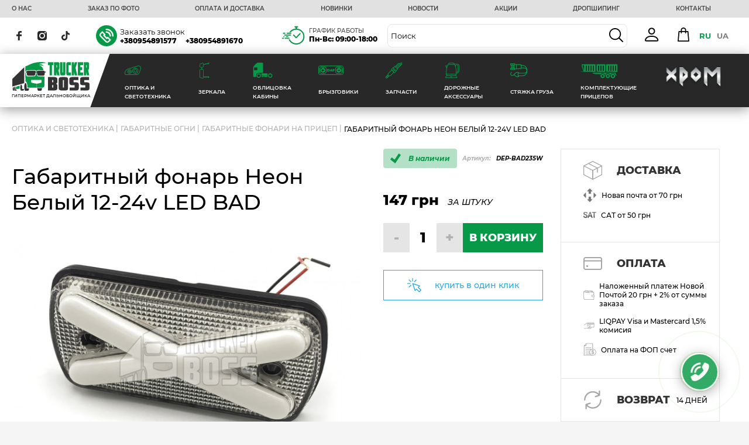

--- FILE ---
content_type: text/html; charset=utf-8
request_url: https://trucker-boss.com/gabaritnyj-fonar-neon-belyj-12-24v-led-bad
body_size: 101838
content:
<!DOCTYPE html>
<!--[if IE]><![endif]-->
<!--[if IE 8 ]><html dir="ltr" lang="ru" class="ie8"><![endif]-->
<!--[if IE 9 ]><html dir="ltr" lang="ru" class="ie9"><![endif]-->
<!--[if (gt IE 9)|!(IE)]><!-->
<html dir="ltr" lang="ru">
<!--<![endif]-->
<head>
<meta charset="UTF-8" />
<meta name="viewport" content="width=device-width, initial-scale=1, maximum-scale=1, user-scalable=0">
<meta http-equiv="X-UA-Compatible" content="IE=edge">
<meta name="google-site-verification" content="iDDrWy5NVKDKtMin5ttZDNXkMGy71YMGdJ0GtBvCEbU" />
<title>Габаритный фонарь Неон Белый 12-24v LED BAD</title>
<base href="https://trucker-boss.com/" />
<meta name="description" content="Габаритный фонарь Неон &quot;X&quot; Белый 12-24v LED BAD | DAF | MAN | Mercedes | Volvo | Renault Trucks | ☎ (095) 489-16-70 | Оптовая и розничная торговля" />
	<script src="/catalog/view/theme/default/libs/jquery/jquery-3.4.1.min.js" ></script>
<!--
<link href="catalog/view/javascript/bootstrap/css/bootstrap.min.css" rel="stylesheet" media="screen" />
-->
<script src="catalog/view/javascript/bootstrap/js/bootstrap.min.js" type="text/javascript"></script>

<link href="catalog/view/javascript/jquery/magnific/magnific-popup.css" type="text/css" rel="stylesheet" media="screen" />
<link href="catalog/view/javascript/jquery/datetimepicker/bootstrap-datetimepicker.min.css" type="text/css" rel="stylesheet" media="screen" />
<link href="catalog/view/javascript/mylabelpro/style.css" type="text/css" rel="stylesheet" media="screen" />
<link href="catalog/view/javascript/oneclick/magnific-popup.new.css" type="text/css" rel="stylesheet" media="screen" />
<link href="catalog/view/theme/default/stylesheet/oneclick.css" type="text/css" rel="stylesheet" media="screen" />
<link href="catalog/view/theme/default/stylesheet/tabvideo.css?v=32" type="text/css" rel="stylesheet" media="screen" />
<script src="catalog/view/javascript/jquery/jquery.letterpic.min.js" type="text/javascript"></script>
<script src="catalog/view/javascript/jquery/magnific/jquery.magnific-popup.min.js" type="text/javascript"></script>
<script src="catalog/view/javascript/jquery/datetimepicker/moment/moment.min.js" type="text/javascript"></script>
<script src="catalog/view/javascript/jquery/datetimepicker/moment/moment-with-locales.min.js" type="text/javascript"></script>
<script src="catalog/view/javascript/jquery/datetimepicker/bootstrap-datetimepicker.min.js" type="text/javascript"></script>
<script src="catalog/view/javascript/jquery/jquery.cookie.js" type="text/javascript"></script>
<script src="catalog/view/theme/default/javascript/special_offer.js" type="text/javascript"></script>
<script src="catalog/view/javascript/oneclick/jquery.magnific-popup.new.min.js" type="text/javascript"></script>
<script src="catalog/view/javascript/oneclick/script.js" type="text/javascript"></script>
<script src="catalog/view/javascript/common.js" type="text/javascript"></script>
<link href="https://trucker-boss.com/gabaritnyj-fonar-neon-belyj-12-24v-led-bad" rel="canonical" />
<link href="https://trucker-boss.com/image/catalog/fav.png" rel="icon" />
<link href="catalog/view/javascript/font-awesome/css/font-awesome.min.css" rel="stylesheet" type="text/css" />
	<link rel="stylesheet" href="/catalog/view/theme/default/libs/fancybox/jquery.fancybox.min.css">
	<link rel="stylesheet" type="text/css" href="/catalog/view/theme/default/libs/slick/slick.css" />
  <link rel="stylesheet" href="/catalog/view/theme/default/fonts/monserrat/stylesheet.css">
	<link rel="stylesheet" href="/catalog/view/theme/default/css/style.css">
	<link rel="stylesheet" href="/catalog/view/theme/default/css/responsive.css">
	<script src="https://cdnjs.cloudflare.com/ajax/libs/jquery.inputmask/3.3.4/jquery.inputmask.bundle.min.js"></script>
<!-- Google Tag Manager -->
<script>(function(w,d,s,l,i){w[l]=w[l]||[];w[l].push({'gtm.start':
new Date().getTime(),event:'gtm.js'});var f=d.getElementsByTagName(s)[0],
j=d.createElement(s),dl=l!='dataLayer'?'&l='+l:'';j.async=true;j.src=
'https://www.googletagmanager.com/gtm.js?id='+i+dl;f.parentNode.insertBefore(j,f);
})(window,document,'script','dataLayer','GTM-TJM9MZW');</script>
<!-- End Google Tag Manager -->
<!-- Clarity -->
<script type="text/javascript">
    (function(c,l,a,r,i,t,y){
        c[a]=c[a]||function(){(c[a].q=c[a].q||[]).push(arguments)};
        t=l.createElement(r);t.async=1;t.src="https://www.clarity.ms/tag/"+i;
        y=l.getElementsByTagName(r)[0];y.parentNode.insertBefore(t,y);
    })(window, document, "clarity", "script", "jbn2hbp049");
</script>
<!-- End Clarity -->
 <!-- Meta Pixel Code -->
<script>
!function(f,b,e,v,n,t,s)
{if(f.fbq)return;n=f.fbq=function(){n.callMethod?
n.callMethod.apply(n,arguments):n.queue.push(arguments)};
if(!f._fbq)f._fbq=n;n.push=n;n.loaded=!0;n.version='2.0';
n.queue=[];t=b.createElement(e);t.async=!0;
t.src=v;s=b.getElementsByTagName(e)[0];
s.parentNode.insertBefore(t,s)}(window, document,'script',
'https://connect.facebook.net/en_US/fbevents.js');
fbq('init', '1956317268191727');
fbq('track', 'PageView');
</script>
<noscript><img height="1" width="1" style="display:none"
src="https://www.facebook.com/tr?id=1956317268191727&ev=PageView&noscript=1"
/></noscript>
<!-- End Meta Pixel Code --> 
  			
			</head>
<body>
<!-- Google Tag Manager (noscript) -->
<noscript><iframe src="https://www.googletagmanager.com/ns.html?id=GTM-TJM9MZW"
height="0" width="0" style="display:none;visibility:hidden"></iframe></noscript>
<!-- End Google Tag Manager (noscript) -->
  <div id="callback_modal" class="modal fade">
            <div class="modal-dialog">
                <div class="modal-content">
                    <div class="modal-header">
                        <button type="button" class="close" data-dismiss="modal" aria-hidden="true">&times;</button>
                        <h4 class="modal-title">Если хотите, чтобы мы вам позвонили - оставьте свои данные. Оператор свяжется с вами в ближайшее время.</h4>
                    </div>
                    <div class="modal-body">
                        <form id="callback_form" onclick="return false;">
                        <input type="hidden" name="notify_product_id" value="" id="notify_product_id">
                        <div class="form-group">
                            <label>ИМЯ</label>
                            <input type="text" name="name" placeholder="ИМЯ" autocomplete="off" value="" class="input-name" required="required" pattern=".{3,}">
                        </div>
                        <div class="form-group">
                            <label>ТЕЛЕФОН</label>
                            <input type="tel" name="phone" placeholder="ТЕЛЕФОН" autocomplete="off" value="" class="input-phone" required="required">
                        </div>

                        <div class="form-group">
                            <button type="button" id="fcallback" data-loading-text="Загрузка..." class="btn btn-primary fcallback">ЗАКАЗАТЬ</button>
                        </div>
                        <div class="ok-message"></div>
                        </form>
                    </div>
                </div>
            </div>
        </div>


      
<header class="header">
	<div class="header-top">
		<div class="container">
			<div class="header-top-links">
				<ul>
					<li><a href="https://trucker-boss.com/o-nas">О НАС</a></li>
					<li><a href="https://trucker-boss.com/zakaz-po-foto">ЗАКАЗ ПО ФОТО</a></li>
					<li><a href="https://trucker-boss.com/oplata-i-dostavka">ОПЛАТА И ДОСТАВКА</a></li>
					<li><a href="https://trucker-boss.com/novinki?1=">НОВИНКИ</a></li>
					<li><a href="https://trucker-boss.com/index.php?route=information/article&amp;article=1">НОВОСТИ</a></li>
					<li><a href="https://trucker-boss.com/special-offers">АКЦИИ</a></li>
					<li><a href="https://trucker-boss.com/dropshiping">ДРОПШИПИНГ</a></li>
					<li><a href="https://trucker-boss.com/kontykty">КОНТАКТЫ</a></li>
				
				
				</ul>
				
			</div>
		</div>
	</div>
	<div class="header-middle">
		<div class="container">
			<div class="header-middle-inner">
				<div class="s_mob dop_menu">
					
										
					<svg width="30" height="24" viewBox="0 0 30 24" fill="none" xmlns="http://www.w3.org/2000/svg">
					<rect x="30" width="4" height="30" transform="rotate(90 30 0)" fill="#079948"></rect>
					<rect x="30" y="10" width="4" height="30" transform="rotate(90 30 10)" fill="#079948"></rect>
					<rect x="30" y="20" width="4" height="30" transform="rotate(90 30 20)" fill="#079948"></rect>
					</svg>
										
				</div>

				<div class="socials">
					<a href="https://www.facebook.com/bosstrucker" class="viber">
						<svg width="9" height="16" viewBox="0 0 9 16" fill="none" xmlns="http://www.w3.org/2000/svg">
					<path d="M8.99976 2.65605L7.36835 2.65671C6.08905 2.65671 5.84169 3.21796 5.84169 4.04144V5.85729H8.89236L8.89092 8.70139H5.84193V16H2.65996V8.70139H0V5.85729H2.65996V3.75982C2.65996 1.32568 4.27085 0 6.62264 0L9 0.00334226L8.99976 2.65605Z" fill="#282828"></path>
					</svg>

										</a>
										<a href="https://www.instagram.com/trucker_boss/" class="tg">
											<svg width="16" height="16" viewBox="0 0 16 16" fill="none" xmlns="http://www.w3.org/2000/svg">
					<path d="M11.2526 7.99981C11.2526 9.79629 9.79629 11.2526 7.99981 11.2526C6.20334 11.2526 4.74707 9.79629 4.74707 7.99981C4.74707 6.20334 6.20334 4.74707 7.99981 4.74707C9.79629 4.74707 11.2526 6.20334 11.2526 7.99981Z" fill="#282828"></path>
					<path d="M15.6071 2.24482C15.4508 1.82111 15.2013 1.4376 14.8772 1.1228C14.5624 0.798665 14.1791 0.549212 13.7552 0.39285C13.4113 0.259307 12.8948 0.100352 11.9434 0.0570475C10.9142 0.010113 10.6056 0 8.00013 0C5.39436 0 5.08578 0.00985367 4.05685 0.0567882C3.10546 0.100352 2.58866 0.259307 2.24508 0.39285C1.82111 0.549212 1.4376 0.798665 1.12306 1.1228C0.798924 1.4376 0.549471 1.82085 0.39285 2.24482C0.259307 2.58866 0.100352 3.10546 0.0570475 4.05685C0.010113 5.08578 0 5.39436 0 8.00013C0 10.6056 0.010113 10.9142 0.0570475 11.9434C0.100352 12.8948 0.259307 13.4113 0.39285 13.7552C0.549471 14.1791 0.798665 14.5624 1.1228 14.8772C1.4376 15.2013 1.82085 15.4508 2.24482 15.6072C2.58866 15.741 3.10546 15.8999 4.05685 15.9432C5.08578 15.9901 5.3941 16 7.99987 16C10.6059 16 10.9145 15.9901 11.9431 15.9432C12.8945 15.8999 13.4113 15.741 13.7552 15.6072C14.6062 15.2789 15.2789 14.6062 15.6071 13.7552C15.7407 13.4113 15.8996 12.8948 15.9432 11.9434C15.9901 10.9142 16 10.6056 16 8.00013C16 5.39436 15.9901 5.08578 15.9432 4.05685C15.8999 3.10546 15.741 2.58866 15.6071 2.24482ZM8.00013 13.0107C5.23255 13.0107 2.98903 10.7675 2.98903 7.99987C2.98903 5.23229 5.23255 2.98903 8.00013 2.98903C10.7674 2.98903 13.011 5.23229 13.011 7.99987C13.011 10.7675 10.7674 13.0107 8.00013 13.0107ZM13.2091 3.96195C12.5624 3.96195 12.0381 3.43763 12.0381 2.79092C12.0381 2.14421 12.5624 1.61989 13.2091 1.61989C13.8558 1.61989 14.3801 2.14421 14.3801 2.79092C14.3799 3.43763 13.8558 3.96195 13.2091 3.96195Z" fill="#282828"></path>
					</svg>

										</a>
										<a href="https://www.tiktok.com/@trucker__boss?_t=8bq0fI3rDss" class="ins">
											<svg width="14" height="16" viewBox="0 0 14 16" fill="none" xmlns="http://www.w3.org/2000/svg">
					<path d="M12.2566 3.42183C12.1475 3.36602 12.0414 3.30483 11.9386 3.23851C11.6395 3.04267 11.3653 2.81191 11.1219 2.55121C10.5128 1.86091 10.2853 1.16061 10.2015 0.6703H10.2049C10.1349 0.26332 10.1638 0 10.1682 0H7.39407V10.6255C7.39407 10.7681 7.39407 10.9091 7.38801 11.0484C7.38801 11.0658 7.38633 11.0818 7.38532 11.1004C7.38532 11.1081 7.38532 11.1161 7.38364 11.1241C7.38364 11.1261 7.38364 11.1281 7.38364 11.1301C7.35439 11.5114 7.23101 11.8796 7.02435 12.2026C6.81769 12.5255 6.53408 12.7931 6.19846 12.982C5.84868 13.1791 5.45307 13.2825 5.05064 13.282C3.75813 13.282 2.71059 12.2381 2.71059 10.9488C2.71059 9.65952 3.75813 8.61557 5.05064 8.61557C5.29531 8.61535 5.53847 8.65348 5.7711 8.72856L5.77447 5.9307C5.06827 5.84035 4.35082 5.89594 3.6674 6.09398C2.98397 6.29201 2.3494 6.62819 1.80371 7.08131C1.32555 7.49283 0.923569 7.98383 0.615842 8.53224C0.498738 8.73223 0.056907 9.53586 0.0034027 10.8401C-0.0302478 11.5804 0.194201 12.3474 0.30121 12.6644V12.671C0.368511 12.8577 0.629302 13.4947 1.05431 14.0316C1.39702 14.4624 1.80192 14.8407 2.25597 15.1546V15.1479L2.2627 15.1546C3.60569 16.0585 5.09473 15.9992 5.09473 15.9992C5.35249 15.9889 6.21596 15.9992 7.19654 15.5389C8.28412 15.0286 8.90329 14.2683 8.90329 14.2683C9.29885 13.814 9.61338 13.2963 9.83339 12.7374C10.0844 12.0837 10.1682 11.2998 10.1682 10.9865V5.3494C10.2019 5.3694 10.6501 5.66305 10.6501 5.66305C10.6501 5.66305 11.2958 6.07303 12.3033 6.34002C13.0262 6.53001 14 6.57001 14 6.57001V3.84214C13.6588 3.87881 12.9659 3.77215 12.2566 3.42183Z" fill="#282828"></path>
					</svg>

										</a>
				</div>
				<div class="s_mob">
					<a href="tel:+380954891670">
					<svg width="26" height="26" viewBox="0 0 26 26" fill="none" xmlns="http://www.w3.org/2000/svg">
						<g clip-path="url(#clip0_2331_1467)">
						<path d="M7.16029 10.6856C8.03415 12.2698 9.04131 13.7902 10.3489 15.1767C11.6608 16.5716 13.2921 17.8411 15.4038 18.9256C15.5604 19.0021 15.7085 19.0021 15.8418 18.949C16.0428 18.8724 16.248 18.7044 16.449 18.5024C16.6056 18.3451 16.8003 18.0941 17.0034 17.8198C17.8159 16.746 18.8209 15.4127 20.2407 16.0804C20.2724 16.0953 20.2957 16.1123 20.3274 16.1251L25.0628 18.8618C25.0776 18.8703 25.0945 18.8852 25.1072 18.8937C25.7314 19.3253 25.9896 19.9909 25.9959 20.7458C25.9959 21.5135 25.7145 22.3768 25.3019 23.1062C24.756 24.0694 23.952 24.7074 23.0252 25.1284C22.1429 25.5367 21.1611 25.7557 20.2174 25.896C18.7363 26.1151 17.3483 25.9747 15.9285 25.5367C14.5405 25.105 13.1419 24.3927 11.6142 23.4443L11.5021 23.372C10.8017 22.9318 10.0442 22.4618 9.30156 21.9068C6.58477 19.8442 3.81507 16.8651 2.01022 13.5861C0.497366 10.8345 -0.32783 7.86383 0.122854 5.03353C0.372528 3.48123 1.0348 2.06927 2.19007 1.13789C3.19724 0.321339 4.55352 -0.125213 6.3097 0.0321434C6.51071 0.0470285 6.69056 0.163983 6.78578 0.338351L9.82207 5.4971C10.2664 6.07549 10.3214 6.64963 10.0781 7.22377C9.87709 7.69371 9.47084 8.12751 8.91647 8.53153C8.75355 8.67188 8.55889 8.81435 8.35365 8.9632C7.67445 9.45866 6.90215 10.0307 7.16664 10.7026L7.16029 10.6856Z" fill="#079948"></path>
						</g>
						<defs>
						<clipPath id="clip0_2331_1467">
						<rect width="26" height="26" fill="white"></rect>
						</clipPath>
						</defs>
						</svg>
					</a>
										
				</div>
				<div class="h_mob">
					<img src="/catalog/view/theme/default/img/svg/phone-f.svg" alt="phone">
					<div>
						<div class="phone-block-title">
							<button type="button" onclick=" $('#callback_modal').modal('show');return false;">Заказать звонок</button>
						</div>
						<div class="phone-block">
							<a href="tel:+380954891577" class="phone">+380954891577</a>
							<a href="tel:+380954891670" class="phone">+380954891670</a>
						</div>
					</div>
				</div>

				<div class="h_mob">
					<img src="/catalog/view/theme/default/img/svg/clock.svg" width="42" alt="clock">
					<div>
						<div class="phone-block-title">График Работы</div>
						<div class="time-block">
							Пн-Вс: 09:00-18:00
						</div>
					</div>
				</div>
				
				<div class="search-block">
					
					<div class="search-d desktop">
					<div id="search" class="input-group">
  <input type="text" name="search" value="" placeholder="Поиск" class="form-control input-lg" />
  <span class="input-group-btn">
    <button type="button" class="btn btn-default btn-lg">
		<span class="s-icon">
			<svg width="24" height="24" viewBox="0 0 24 24" fill="none" xmlns="http://www.w3.org/2000/svg">
				<g clip-path="url(#clip0)">
					<path
						d="M23.7267 22.4071L17.8695 16.5501C19.3254 14.7993 20.2025 12.5512 20.2025 10.1016C20.2025 4.53154 15.6711 0 10.1013 0C4.53141 0 0 4.53154 0 10.1016C0 15.6712 4.53141 20.2024 10.1013 20.2024C12.5508 20.2024 14.7991 19.3254 16.5498 17.8695L22.4071 23.7267C22.5893 23.9089 22.8281 24 23.0669 24C23.3056 24 23.5445 23.9089 23.7268 23.7267C24.0912 23.3623 24.0912 22.7715 23.7267 22.4071ZM1.86621 10.1016C1.86621 5.56057 5.56044 1.86621 10.1013 1.86621C14.6421 1.86621 18.3362 5.56057 18.3362 10.1016C18.3362 14.6422 14.6421 18.3362 10.1013 18.3362C5.56044 18.3362 1.86621 14.6422 1.86621 10.1016Z"
						fill="black" />
				</g>
				<defs>
					<clipPath id="clip0">
						<rect width="24" height="24" fill="white" />
					</clipPath>
				</defs>
			</svg>
		</span>
	</button>
	<span class="s-icon search-cansel">
<svg version="1.1" id="Layer_1" xmlns="http://www.w3.org/2000/svg" xmlns:xlink="http://www.w3.org/1999/xlink" x="0px" y="0px"
	 viewBox="0 0 378.303 378.303" style="enable-background:new 0 0 378.303 378.303;" xml:space="preserve">
<polygon style="fill:#000000;" points="378.303,28.285 350.018,0 189.151,160.867 28.285,0 0,28.285 160.867,189.151 0,350.018 
	28.285,378.302 189.151,217.436 350.018,378.302 378.303,350.018 217.436,189.151 "/>
<g>
</g>
<g>
</g>
<g>
</g>
<g>
</g>
<g>
</g>
<g>
</g>
<g>
</g>
<g>
</g>
<g>
</g>
<g>
</g>
<g>
</g>
<g>
</g>
<g>
</g>
<g>
</g>
<g>
</g>
</svg>
</span>
  </span>

  </span>
</div>
					</div>
				</div>
 					<a  class="ddAcc" href="https://trucker-boss.com/login" > 
					<svg xmlns="http://www.w3.org/2000/svg" width="24" height="24" viewBox="0 0 24 24" fill="none">
<path d="M11.625 12C13.1666 12 14.645 11.3876 15.7351 10.2976C16.8251 9.2075 17.4375 7.72907 17.4375 6.1875C17.4375 4.64593 16.8251 3.1675 15.7351 2.07744C14.645 0.987387 13.1666 0.375 11.625 0.375C10.0834 0.375 8.605 0.987387 7.51494 2.07744C6.42489 3.1675 5.8125 4.64593 5.8125 6.1875C5.8125 7.72907 6.42489 9.2075 7.51494 10.2976C8.605 11.3876 10.0834 12 11.625 12V12ZM15.5 6.1875C15.5 7.21521 15.0917 8.20084 14.365 8.92754C13.6383 9.65424 12.6527 10.0625 11.625 10.0625C10.5973 10.0625 9.61166 9.65424 8.88496 8.92754C8.15826 8.20084 7.75 7.21521 7.75 6.1875C7.75 5.15979 8.15826 4.17416 8.88496 3.44746C9.61166 2.72076 10.5973 2.3125 11.625 2.3125C12.6527 2.3125 13.6383 2.72076 14.365 3.44746C15.0917 4.17416 15.5 5.15979 15.5 6.1875V6.1875ZM23.25 21.6875C23.25 23.625 21.3125 23.625 21.3125 23.625H1.9375C1.9375 23.625 0 23.625 0 21.6875C0 19.75 1.9375 13.9375 11.625 13.9375C21.3125 13.9375 23.25 19.75 23.25 21.6875ZM21.3125 21.6798C21.3106 21.2031 21.0141 19.7694 19.7005 18.4557C18.4373 17.1925 16.0599 15.875 11.625 15.875C7.18813 15.875 4.81275 17.1925 3.5495 18.4557C2.23588 19.7694 1.94138 21.2031 1.9375 21.6798H21.3125Z" fill="white"/>
</svg>
					</a> 

				<div class="h_mob">
					<div id="cart" class="btn-group btn-block">

  <button type="button" data-toggle="dropdown" data-loading-text="Загрузка..." class="btn btn-inverse btn-block btn-lg dropdown-toggle minicart-trigger">
	<svg width="24" height="24" viewBox="0 0 24 24" fill="none" xmlns="http://www.w3.org/2000/svg">
							<path
								d="M21.9206 22.9975L20.4602 6.73362C20.4204 6.28947 20.0481 5.94926 19.6022 5.94926H16.5906V4.59096C16.5906 2.05951 14.5312 0 11.9998 0C9.4686 0 7.40944 2.05951 7.40944 4.59096V5.94926H4.3957C3.94982 5.94926 3.57757 6.28947 3.53771 6.73362L2.07156 23.0615C2.04997 23.3025 2.1306 23.5413 2.29381 23.7197C2.45702 23.8982 2.68777 23.9999 2.92954 23.9999H21.0685C21.0692 23.9999 21.0701 23.9999 21.0708 23.9999C21.5466 23.9999 21.9322 23.6142 21.9322 23.1385C21.9321 23.0906 21.9282 23.0434 21.9206 22.9975ZM9.1323 4.59096C9.1323 3.00949 10.4187 1.72286 11.9999 1.72286C13.5813 1.72286 14.8678 3.00949 14.8678 4.59096V5.94926H9.1323V4.59096ZM3.87183 22.2771L5.18327 7.67212H7.40944V9.21259C7.40944 9.68832 7.79501 10.074 8.27087 10.074C8.74672 10.074 9.1323 9.68832 9.1323 9.21259V7.67212H14.8678V9.21259C14.8678 9.68832 15.2534 10.074 15.7292 10.074C16.2051 10.074 16.5907 9.68832 16.5907 9.21259V7.67212H18.8148L20.1262 22.2771H3.87183Z"
								fill="black" />
	</svg>
		</button>

	<div class="dropdown-menu card-drop" data-dropdown-in="fadeIn" data-dropdown-out="fadeOut">
      <div class="all_data">
                  <div class="empty_cart">Ваша корзина пуста!</div>
               </div>
   </div>

</div>
<script>
	//var product_in_cart = [];
	var text_in_cart_counter = "В КОРЗИНЕ";
   var text_in_cart = "В КОРЗИНУ";

   $(".card-dropdown ").each(function(r, element){
      $(element).text($(".total_m_cart span").first().text());
   });

	$(".in_cart_counter").remove();
</script>


				</div>
				<div class="h_mob">
 					<div class="">
  <form action="https://trucker-boss.com/index.php?route=common/language/language" method="post" enctype="multipart/form-data" id="form-language">
    <div class="btn-group">
      <button class="btn btn-link dropdown-toggle" data-toggle="dropdown" style="display: none;">
             
      <img src="catalog/language/ru-ru/ru-ru.png" alt="RU " title="RU ">
                              <span class="hidden-xs hidden-sm hidden-md">Язык</span>&nbsp;<i class="fa fa-caret-down"></i></button>
      <ul style="list-style: none;display: flex;justify-content: center;margin: 0;padding: 0;">
                <li>
           
          <button class="btn btn-link btn-block language-select language-selected animate" type="submit" name="ru-ru">RU </button>
                  </li>
                <li>
                    <button class="btn btn-link btn-block language-select animate" type="submit" name="uk-ua">UA </button>
                  </li>
              </ul>
    </div>
    <input type="hidden" name="code" value="" />
    <input type="hidden" name="redirect" value="eyJyb3V0ZSI6InByb2R1Y3RcL3Byb2R1Y3QiLCJ1cmwiOiImcHJvZHVjdF9pZD0yOTI0JnBhdGg9NTkiLCJwcm90b2NvbCI6IjEifQ==" />
  </form>
</div>
<style>
.language-select.btn {
    padding: 1.5px 5px;
    text-decoration: none;
    font-weight: 700;
    color: grey;
}
.language-selected.language-select.btn {
    color: rgb(7 153 72);
    /* border-bottom: 2px solid #ff9d2a; */
}
</style>

 				</div>




			</div>
		</div>
	</div>

	<div class="menu_login">
		<div class="top_menu_login">
			<div>
				<a  class="ddAcc " href="https://trucker-boss.com/login" > 
					<svg xmlns="http://www.w3.org/2000/svg" width="24" height="24" viewBox="0 0 24 24" fill="none">
<path d="M11.625 12C13.1666 12 14.645 11.3876 15.7351 10.2976C16.8251 9.2075 17.4375 7.72907 17.4375 6.1875C17.4375 4.64593 16.8251 3.1675 15.7351 2.07744C14.645 0.987387 13.1666 0.375 11.625 0.375C10.0834 0.375 8.605 0.987387 7.51494 2.07744C6.42489 3.1675 5.8125 4.64593 5.8125 6.1875C5.8125 7.72907 6.42489 9.2075 7.51494 10.2976C8.605 11.3876 10.0834 12 11.625 12V12ZM15.5 6.1875C15.5 7.21521 15.0917 8.20084 14.365 8.92754C13.6383 9.65424 12.6527 10.0625 11.625 10.0625C10.5973 10.0625 9.61166 9.65424 8.88496 8.92754C8.15826 8.20084 7.75 7.21521 7.75 6.1875C7.75 5.15979 8.15826 4.17416 8.88496 3.44746C9.61166 2.72076 10.5973 2.3125 11.625 2.3125C12.6527 2.3125 13.6383 2.72076 14.365 3.44746C15.0917 4.17416 15.5 5.15979 15.5 6.1875V6.1875ZM23.25 21.6875C23.25 23.625 21.3125 23.625 21.3125 23.625H1.9375C1.9375 23.625 0 23.625 0 21.6875C0 19.75 1.9375 13.9375 11.625 13.9375C21.3125 13.9375 23.25 19.75 23.25 21.6875ZM21.3125 21.6798C21.3106 21.2031 21.0141 19.7694 19.7005 18.4557C18.4373 17.1925 16.0599 15.875 11.625 15.875C7.18813 15.875 4.81275 17.1925 3.5495 18.4557C2.23588 19.7694 1.94138 21.2031 1.9375 21.6798H21.3125Z" fill="white"/>
</svg>
					</a> 
			</div>
			<div>
				<a class="login" href="https://trucker-boss.com/login" >Войти</a>
			</div>
			<div>
				<a class="register" href="https://trucker-boss.com/create-account" >Создать</a>
			</div>
			<div>
				<div class="">
  <form action="https://trucker-boss.com/index.php?route=common/language/language" method="post" enctype="multipart/form-data" id="form-language">
    <div class="btn-group">
      <button class="btn btn-link dropdown-toggle" data-toggle="dropdown" style="display: none;">
             
      <img src="catalog/language/ru-ru/ru-ru.png" alt="RU " title="RU ">
                              <span class="hidden-xs hidden-sm hidden-md">Язык</span>&nbsp;<i class="fa fa-caret-down"></i></button>
      <ul style="list-style: none;display: flex;justify-content: center;margin: 0;padding: 0;">
                <li>
           
          <button class="btn btn-link btn-block language-select language-selected animate" type="submit" name="ru-ru">RU </button>
                  </li>
                <li>
                    <button class="btn btn-link btn-block language-select animate" type="submit" name="uk-ua">UA </button>
                  </li>
              </ul>
    </div>
    <input type="hidden" name="code" value="" />
    <input type="hidden" name="redirect" value="eyJyb3V0ZSI6InByb2R1Y3RcL3Byb2R1Y3QiLCJ1cmwiOiImcHJvZHVjdF9pZD0yOTI0JnBhdGg9NTkiLCJwcm90b2NvbCI6IjEifQ==" />
  </form>
</div>
<style>
.language-select.btn {
    padding: 1.5px 5px;
    text-decoration: none;
    font-weight: 700;
    color: grey;
}
.language-selected.language-select.btn {
    color: rgb(7 153 72);
    /* border-bottom: 2px solid #ff9d2a; */
}
</style>

			</div>
		</div>

		<div class="top_menu_phone">
			<div class="t_phone"><a href="tel:+380954891577" class="">+380954891577</a></div>
			<div class="t_phone"><a href="tel:+380954891670" class="">+380954891670</a></div>
			<div class="t_contact"><a href="">Контакты</a></div>
			<div class="t_contact"><a href="https://trucker-boss.com/o-nas" class="t_contact">О НАС</a></div>
			<div class="t_contact"><a href="https://trucker-boss.com/dropshiping" class="t_contact">ДРОПШИПИНГ</a></div>
		</div>

		<div class="top_menu_contacts">
			<div class="t_contacts_title">График Работы</div>
			<div class="t_contacts_desc"><span style="font-weight: 800;">Пн-Вс:</span> 09:00-18:00<br></div>
			<div class="t_contacts_title">Адрес</div>
			<div class="t_contacts_address">г. Харьков, Авторынок «Лоск», 26 <br> ряд, магазин №206.</div>
			<div class="top_menu_soc">
				<ul>
					<li><a href="https://invite.viber.com/?g2=AQAEGdHuV%2Bhu6kojJpLJfdh6r4T4GpcTWFGfs3EP4Rtzf%2FGYmgQ6QSeSGFFiwX5k">
						<svg width="40" height="40" viewBox="0 0 40 40" fill="none" xmlns="http://www.w3.org/2000/svg">
						<g clip-path="url(#clip0_2321_6429)">
						<path fill-rule="evenodd" clip-rule="evenodd" d="M20 40C31.0457 40 40 31.0457 40 20C40 8.9543 31.0457 0 20 0C8.9543 0 0 8.9543 0 20C0 31.0457 8.9543 40 20 40ZM21.551 22.3137C22.0332 21.8314 22.8147 21.8314 23.2965 22.3137L27.9717 26.9892C28.2031 27.2207 28.3333 27.5348 28.3333 27.8621C28.3333 28.1897 28.2031 28.5035 27.9717 28.7353L24.6991 32.0078C23.844 32.8627 22.7037 33.3333 21.4886 33.3333C20.2737 33.3333 19.1335 32.8627 18.2784 32.0078L7.99422 21.7221C6.2242 19.9513 6.2242 17.071 7.9939 15.3012L11.2665 12.0284C11.4979 11.7969 11.812 11.6667 12.1393 11.6667C12.4668 11.6667 12.7806 11.7969 13.0121 12.0284L17.6869 16.7036C17.9183 16.935 18.0485 17.2491 18.0485 17.5764C18.0485 17.904 17.9183 18.2181 17.6869 18.4496L16.6897 19.4466L20.5537 23.3107L21.551 22.3137ZM21.4886 30.8642C22.0444 30.8642 22.5645 30.6501 22.9532 30.2614L25.3527 27.8618L22.4237 24.9326L21.4265 25.9296C20.9443 26.4118 20.1628 26.4115 19.6806 25.9296L14.071 20.3194C13.8395 20.0876 13.7093 19.7739 13.7093 19.4463C13.7093 19.119 13.8395 18.8049 14.071 18.5734L15.0682 17.5764L12.1393 14.6469L9.7398 17.0469C8.93227 17.8542 8.93259 19.1685 9.74013 19.9761L20.024 30.2614C20.4126 30.6501 20.9328 30.8642 21.4886 30.8642ZM19.63 6.66667C18.9138 6.66667 18.3333 7.24712 18.3333 7.96332C18.3333 8.67918 18.9138 9.25998 19.63 9.25998C22.5974 9.25998 25.3876 10.4155 27.4859 12.5141C29.5845 14.6124 30.74 17.4022 30.74 20.37C30.74 21.0859 31.3205 21.6667 32.0367 21.6667C32.7525 21.6667 33.3333 21.0862 33.3333 20.37C33.3333 16.7097 31.908 13.2685 29.3198 10.6802C26.7315 8.09197 23.2903 6.66667 19.63 6.66667ZM26.9604 21.6667C26.2025 21.6667 25.5875 21.0517 25.5875 20.2937C25.5875 17.0508 22.9493 14.4126 19.7062 14.4126C18.9479 14.4126 18.3333 13.798 18.3333 13.0396C18.3333 12.2813 18.9479 11.6667 19.7062 11.6667C24.4631 11.6667 28.3333 15.5367 28.3333 20.2937C28.3333 21.0517 27.7187 21.6667 26.9604 21.6667Z" fill="#828A8D"/>
						</g>
						<defs>
						<clipPath id="clip0_2321_6429">
						<rect width="40" height="40" fill="white"/>
						</clipPath>
						</defs>
						</svg>

					</a></li>
					<li><a href="https://t.me/truckerboss">
						<svg width="40" height="40" viewBox="0 0 40 40" fill="none" xmlns="http://www.w3.org/2000/svg">
						<path d="M20 40C31.0483 40 40 31.0483 40 20C40 8.95167 31.0483 0 20 0C8.95167 0 0 8.95167 0 20C0 31.0483 8.95167 40 20 40ZM9.15167 19.5667L28.435 12.1317C29.33 11.8083 30.1117 12.35 29.8217 13.7033L29.8233 13.7017L26.54 29.17C26.2967 30.2667 25.645 30.5333 24.7333 30.0167L19.7333 26.3317L17.3217 28.655C17.055 28.9217 16.83 29.1467 16.3133 29.1467L16.6683 24.0583L25.935 15.6867C26.3383 15.3317 25.845 15.1317 25.3133 15.485L13.8617 22.695L8.925 21.155C7.85333 20.815 7.83 20.0833 9.15167 19.5667Z" fill="#828A8D"/>
						</svg>

					</a></li>
					<li><a href="https://www.instagram.com/trucker_boss/">
						<svg width="40" height="40" viewBox="0 0 40 40" fill="none" xmlns="http://www.w3.org/2000/svg">
						<g clip-path="url(#clip0_2321_6437)">
						<path d="M23.8281 20C23.8281 22.1143 22.1143 23.8281 20 23.8281C17.8857 23.8281 16.1719 22.1143 16.1719 20C16.1719 17.8857 17.8857 16.1719 20 16.1719C22.1143 16.1719 23.8281 17.8857 23.8281 20Z" fill="#828A8D"/>
						<path d="M28.9519 13.2269C28.7679 12.7282 28.4743 12.2769 28.0928 11.9064C27.7224 11.5249 27.2713 11.2313 26.7723 11.0473C26.3677 10.8901 25.7598 10.7031 24.6401 10.6521C23.4288 10.5969 23.0657 10.585 19.9993 10.585C16.9326 10.585 16.5694 10.5966 15.3585 10.6518C14.2388 10.7031 13.6306 10.8901 13.2262 11.0473C12.7272 11.2313 12.2759 11.5249 11.9057 11.9064C11.5242 12.2769 11.2307 12.7279 11.0463 13.2269C10.8892 13.6315 10.7021 14.2397 10.6511 15.3594C10.5959 16.5704 10.584 16.9335 10.584 20.0002C10.584 23.0667 10.5959 23.4298 10.6511 24.6411C10.7021 25.7607 10.8892 26.3687 11.0463 26.7733C11.2307 27.2723 11.5239 27.7233 11.9054 28.0938C12.2759 28.4753 12.7269 28.7689 13.2259 28.9529C13.6306 29.1104 14.2388 29.2974 15.3585 29.3484C16.5694 29.4036 16.9323 29.4152 19.999 29.4152C23.066 29.4152 23.4291 29.4036 24.6398 29.3484C25.7595 29.2974 26.3677 29.1104 26.7723 28.9529C27.7739 28.5665 28.5656 27.7749 28.9519 26.7733C29.1091 26.3687 29.2961 25.7607 29.3474 24.6411C29.4026 23.4298 29.4142 23.0667 29.4142 20.0002C29.4142 16.9335 29.4026 16.5704 29.3474 15.3594C29.2964 14.2397 29.1094 13.6315 28.9519 13.2269ZM19.9993 25.8972C16.7421 25.8972 14.1017 23.2571 14.1017 19.9999C14.1017 16.7428 16.7421 14.1027 19.9993 14.1027C23.2561 14.1027 25.8965 16.7428 25.8965 19.9999C25.8965 23.2571 23.2561 25.8972 19.9993 25.8972ZM26.1296 15.2477C25.3685 15.2477 24.7515 14.6307 24.7515 13.8696C24.7515 13.1085 25.3685 12.4914 26.1296 12.4914C26.8907 12.4914 27.5078 13.1085 27.5078 13.8696C27.5075 14.6307 26.8907 15.2477 26.1296 15.2477Z" fill="#828A8D"/>
						<path d="M20 0C8.95599 0 0 8.95599 0 20C0 31.044 8.95599 40 20 40C31.044 40 40 31.044 40 20C40 8.95599 31.044 0 20 0ZM31.4151 24.7348C31.3596 25.9573 31.1652 26.792 30.8813 27.5226C30.2847 29.0652 29.0652 30.2847 27.5226 30.8813C26.7923 31.1652 25.9573 31.3593 24.7351 31.4151C23.5104 31.4709 23.1192 31.4844 20.0003 31.4844C16.8811 31.4844 16.4902 31.4709 15.2652 31.4151C14.043 31.3593 13.208 31.1652 12.4777 30.8813C11.7111 30.593 11.0172 30.141 10.4434 29.5566C9.85931 28.9832 9.40735 28.2889 9.11896 27.5226C8.83514 26.7923 8.64075 25.9573 8.58521 24.7351C8.52875 23.5101 8.51562 23.1189 8.51562 20C8.51562 16.8811 8.52875 16.4899 8.5849 15.2652C8.64044 14.0427 8.83453 13.208 9.11835 12.4774C9.40674 11.7111 9.85901 11.0168 10.4434 10.4434C11.0168 9.85901 11.7111 9.40704 12.4774 9.11865C13.208 8.83484 14.0427 8.64075 15.2652 8.5849C16.4899 8.52905 16.8811 8.51562 20 8.51562C23.1189 8.51562 23.5101 8.52905 24.7348 8.58521C25.9573 8.64075 26.792 8.83484 27.5226 9.11835C28.2889 9.40674 28.9832 9.85901 29.5569 10.4434C30.141 11.0172 30.5933 11.7111 30.8813 12.4774C31.1655 13.208 31.3596 14.0427 31.4154 15.2652C31.4713 16.4899 31.4844 16.8811 31.4844 20C31.4844 23.1189 31.4713 23.5101 31.4151 24.7348V24.7348Z" fill="#828A8D"/>
						</g>
						<defs>
						<clipPath id="clip0_2321_6437">
						<rect width="40" height="40" fill="white"/>
						</clipPath>
						</defs>
						</svg>


					</a></li>
					<li><a href="https://www.youtube.com/channel/UCE0ukQRGsUnWE2_HXEW0Crw">
						<svg width="40" height="40" viewBox="0 0 40 40" fill="none" xmlns="http://www.w3.org/2000/svg">
						<path d="M17.5098 23.7469L24.0155 20L17.5098 16.2531V23.7469Z" fill="#828A8D"/>
						<path d="M20 0C8.95599 0 0 8.95599 0 20C0 31.044 8.95599 40 20 40C31.044 40 40 31.044 40 20C40 8.95599 31.044 0 20 0ZM32.4969 20.0204C32.4969 20.0204 32.4969 24.0765 31.9824 26.0324C31.694 27.103 30.8499 27.9471 29.7794 28.2352C27.8235 28.75 20 28.75 20 28.75C20 28.75 12.197 28.75 10.2206 28.2147C9.15009 27.9266 8.30597 27.0822 8.01758 26.0117C7.50275 24.0765 7.50275 20 7.50275 20C7.50275 20 7.50275 15.9442 8.01758 13.9883C8.30566 12.9178 9.17053 12.0529 10.2206 11.7648C12.1765 11.25 20 11.25 20 11.25C20 11.25 27.8235 11.25 29.7794 11.7853C30.8499 12.0734 31.694 12.9178 31.9824 13.9883C32.5177 15.9442 32.4969 20.0204 32.4969 20.0204V20.0204Z" fill="#828A8D"/>
						</svg>


					</a></li>
					<li><a href="https://www.facebook.com/bosstrucker">
						<svg width="40" height="40" viewBox="0 0 40 40" fill="none" xmlns="http://www.w3.org/2000/svg">
						<path d="M20 0C8.95427 0 0 8.95427 0 20C0 31.0457 8.95427 40 20 40C31.0457 40 40 31.0457 40 20C40 8.95427 31.0457 0 20 0ZM27.6301 10.1852L24.8638 10.1864C22.6946 10.1864 22.2752 11.2172 22.2752 12.7296V16.0647H27.448L27.4455 21.2882H22.2756V34.693H16.8802V21.2882H12.3699V16.0647H16.8802V12.2124C16.8802 7.74179 19.6117 5.30701 23.5994 5.30701L27.6305 5.31315V10.1852H27.6301Z" fill="#828A8D"/>
						</svg>

					</a></li>
					<li><a href="https://www.tiktok.com/@trucker__boss?_t=8bq0fI3rDss ">
						<svg width="40" height="40" viewBox="0 0 40 40" fill="none" xmlns="http://www.w3.org/2000/svg">
						<path fill-rule="evenodd" clip-rule="evenodd" d="M20 40C31.0457 40 40 31.0457 40 20C40 8.9543 31.0457 0 20 0C8.9543 0 0 8.9543 0 20C0 31.0457 8.9543 40 20 40ZM27.6236 12.8578C27.7754 12.9572 27.9321 13.049 28.093 13.1327C29.1402 13.6582 30.163 13.8182 30.6667 13.7632V17.855C30.6667 17.855 29.2291 17.795 28.1621 17.51C26.6748 17.1095 25.7216 16.4946 25.7216 16.4946C25.7216 16.4946 25.0599 16.0541 25.0102 16.0241V24.4797C25.0102 24.9497 24.8865 26.1256 24.516 27.106C24.1912 27.9444 23.7269 28.721 23.143 29.4024C23.143 29.4024 22.2289 30.5429 20.6235 31.3083C19.2853 31.9467 18.0948 31.9816 17.622 31.9955C17.5834 31.9966 17.5495 31.9976 17.5208 31.9988C17.5208 31.9988 15.3227 32.0878 13.3402 30.7319L13.3302 30.7219V30.7319C12.66 30.2611 12.0623 29.6936 11.5564 29.0474C10.929 28.242 10.544 27.2865 10.4446 27.0066V26.9966C10.2867 26.5211 9.95535 25.3706 10.005 24.2602C10.084 22.3038 10.7362 21.0983 10.9091 20.7984C11.3634 19.9758 11.9568 19.2392 12.6626 18.622C13.4682 17.9423 14.4049 17.438 15.4138 17.141C16.4226 16.8439 17.4817 16.7605 18.5242 16.8961L18.5192 21.0928C18.1758 20.9802 17.8169 20.923 17.4557 20.9234C15.5477 20.9234 14.0013 22.4893 14.0013 24.4232C14.0013 26.3571 15.5477 27.923 17.4557 27.923C18.0498 27.9238 18.6338 27.7687 19.1501 27.473C19.6455 27.1897 20.0642 26.7882 20.3693 26.3038C20.6744 25.8194 20.8565 25.267 20.8997 24.6952V24.6862C20.9021 24.6742 20.9021 24.6622 20.9021 24.6507C20.9026 24.6415 20.9032 24.6328 20.9038 24.6244C20.905 24.6068 20.9061 24.5902 20.9061 24.5727C20.9151 24.3637 20.9151 24.1522 20.9151 23.9382V8H25.0102C25.0038 8 24.961 8.39498 25.0644 9.00545H25.0594C25.1831 9.74091 25.5189 10.7914 26.418 11.8268C26.7773 12.2179 27.1821 12.564 27.6236 12.8578Z" fill="#828A8D"/>
						</svg>

					</a></li>
		
				</ul>
			</div>
		</div>

		<div class="top_menu_call">
			<div class="t_phone"><a href="#" class="">Заказать звонок</a></div>

		</div>

	</div>

	<div class="header-bottom">

		<div class="menu-block">

			<div class="container">
				<div class="menu-block-inner">
					<a href="https://trucker-boss.com/" class="logo">
						<img src="/catalog/view/theme/default/img/svg/logo.svg" alt="logo">
						<span class="logo-text">Гипермаркет дальнобойщика</span>
					</a>
					<div class="super-menu-wrap">
 
<div class="container"><nav id="supermenu" class="default superbig">

	 
	<ul>
		 
		 
		 
		
			<li class="tlli mkids">
			   
			
			   

				<a href="https://trucker-boss.com/optika-i-svetotekhnika" class="tll"  >
									<span class="img-wrap">
			
				<img src="https://trucker-boss.com/image/catalog/menu/m1.svg" alt="'ОПТИКА И <br> СВЕТОТЕХНИКА'" />
				</span>
									<span>
				ОПТИКА И <br> СВЕТОТЕХНИКА
				</span>
				 
				 </a>


								 
					<div class="bigdiv " >
						<div class="mobile-menu-button bk-btn" ><div><svg width="24" height="15" viewBox="0 0 24 15" fill="none" xmlns="http://www.w3.org/2000/svg">
									<g clip-path="url(#clip0_2334_6240)">
									<path d="M20.9434 13.2312L14.83 7.5L20.9434 1.76877L19.0567 -8.2467e-08L11.0567 7.5L19.0567 15L20.9434 13.2312Z" fill="white"></path>
									</g>
									<g clip-path="url(#clip1_2334_6240)">
									<path d="M12.9434 13.2312L6.83005 7.5L12.9434 1.76877L11.0567 -8.2467e-08L3.05673 7.5L11.0567 15L12.9434 13.2312Z" fill="white"></path>
									</g>
									<defs>
									<clipPath id="clip0_2334_6240">
									<rect width="15" height="16" fill="white" transform="translate(24) rotate(90)"></rect>
									</clipPath>
									<clipPath id="clip1_2334_6240">
									<rect width="15" height="16" fill="white" transform="translate(16) rotate(90)"></rect>
									</clipPath>
									</defs>
									</svg></div>

									<div>НАЗАД</div>
									</div>
						 
					
						 
						 
																		<div class="supermenu-left" >

							 
	 
							 
							
							 
	  
							 
								 
									 
										<div class="withimage" >

                        <span class='out_of_stock_label'>Нет</span>
                   
											<div class="image">

                                
												<a href="https://trucker-boss.com/optika-i-svetotekhnika/avtomobilnye-lampochki"><img src="https://trucker-boss.com/image/cache/catalog/category/optika/lampochki-120x120.jpg" alt="Автомобильные лампочки" title="Автомобильные лампочки" /></a>
											</div>
											<div class="name">
												 
												<a class="nname" href="https://trucker-boss.com/optika-i-svetotekhnika/avtomobilnye-lampochki">Автомобильные лампочки</a>
																							</div>
											  
										</div>
									 
										<div class="withimage" >

                        <span class='out_of_stock_label'>Нет</span>
                   
											<div class="image">

                                
												<a href="https://trucker-boss.com/optika-i-svetotekhnika/gabaritnye-ogni"><img src="https://trucker-boss.com/image/cache/catalog/category/optika/gabaritnye_ogni-120x120.jpg" alt="Габаритные огни" title="Габаритные огни" /></a>
											</div>
											<div class="name">
												 
												<a class="nname" href="https://trucker-boss.com/optika-i-svetotekhnika/gabaritnye-ogni">Габаритные огни</a>
																							</div>
											  
										</div>
									 
										<div class="withimage" >

                        <span class='out_of_stock_label'>Нет</span>
                   
											<div class="image">

                                
												<a href="https://trucker-boss.com/optika-i-svetotekhnika/gabarity-zanosa-pricepa"><img src="https://trucker-boss.com/image/cache/catalog/category/optika/gabarity_zanosa-120x120.jpg" alt="Габариты заноса прицепа" title="Габариты заноса прицепа" /></a>
											</div>
											<div class="name">
												 
												<a class="nname" href="https://trucker-boss.com/optika-i-svetotekhnika/gabarity-zanosa-pricepa">Габариты заноса прицепа</a>
																							</div>
											  
										</div>
									 
										<div class="withimage" >

                        <span class='out_of_stock_label'>Нет</span>
                   
											<div class="image">

                                
												<a href="https://trucker-boss.com/optika-i-svetotekhnika/zadnie-fonari"><img src="https://trucker-boss.com/image/cache/catalog/category/optika/zadnij-fonar-120x120.jpg" alt="Задние <br> фонари" title="Задние <br> фонари" /></a>
											</div>
											<div class="name">
												 
												<a class="nname" href="https://trucker-boss.com/optika-i-svetotekhnika/zadnie-fonari">Задние <br> фонари</a>
																							</div>
											  
										</div>
									 
										<div class="withimage" >

                        <span class='out_of_stock_label'>Нет</span>
                   
											<div class="image">

                                
												<a href="https://trucker-boss.com/optika-i-svetotekhnika/osveshchenie-kabiny"><img src="https://trucker-boss.com/image/cache/catalog/category/optika/osvesheniye-120x120.jpg" alt="Освещение кабины" title="Освещение кабины" /></a>
											</div>
											<div class="name">
												 
												<a class="nname" href="https://trucker-boss.com/optika-i-svetotekhnika/osveshchenie-kabiny">Освещение кабины</a>
																							</div>
											  
										</div>
									 
										<div class="withimage" >

                        <span class='out_of_stock_label'>Нет</span>
                   
											<div class="image">

                                
												<a href="https://trucker-boss.com/optika-i-svetotekhnika/patronchiki"><img src="https://trucker-boss.com/image/cache/catalog/category/optika/patronchiki-120x120.jpg" alt="Патрончики" title="Патрончики" /></a>
											</div>
											<div class="name">
												 
												<a class="nname" href="https://trucker-boss.com/optika-i-svetotekhnika/patronchiki">Патрончики</a>
																							</div>
											  
										</div>
									 
										<div class="withimage" >

                        <span class='out_of_stock_label'>Нет</span>
                   
											<div class="image">

                                
												<a href="https://trucker-boss.com/optika-i-svetotekhnika/podsvetka-nomera"><img src="https://trucker-boss.com/image/cache/catalog/category/optika/podsvetka_nomera-120x120.jpg" alt="Подсветка номера" title="Подсветка номера" /></a>
											</div>
											<div class="name">
												 
												<a class="nname" href="https://trucker-boss.com/optika-i-svetotekhnika/podsvetka-nomera">Подсветка номера</a>
																							</div>
											  
										</div>
									 
										<div class="withimage" >

                        <span class='out_of_stock_label'>Нет</span>
                   
											<div class="image">

                                
												<a href="https://trucker-boss.com/optika-i-svetotekhnika/probleskovye-mayachki"><img src="https://trucker-boss.com/image/cache/catalog/category/optika/probleskovye_mayaki-120x120.jpg" alt="Проблесковые маячки" title="Проблесковые маячки" /></a>
											</div>
											<div class="name">
												 
												<a class="nname" href="https://trucker-boss.com/optika-i-svetotekhnika/probleskovye-mayachki">Проблесковые маячки</a>
																							</div>
											  
										</div>
									 
										<div class="withimage" >

                        <span class='out_of_stock_label'>Нет</span>
                   
											<div class="image">

                                
												<a href="https://trucker-boss.com/optika-i-svetotekhnika/svetootrazhateli"><img src="https://trucker-boss.com/image/cache/catalog/category/optika/svetootrazhateli-120x120.jpg" alt="Светоотражатели" title="Светоотражатели" /></a>
											</div>
											<div class="name">
												 
												<a class="nname" href="https://trucker-boss.com/optika-i-svetotekhnika/svetootrazhateli">Светоотражатели</a>
																							</div>
											  
										</div>
									 
										<div class="withimage" >

                        <span class='out_of_stock_label'>Нет</span>
                   
											<div class="image">

                                
												<a href="https://trucker-boss.com/optika-i-svetotekhnika/ukazateli-povorotov"><img src="https://trucker-boss.com/image/cache/catalog/category/optika/ukazateli_povorotov-120x120.jpg" alt="Указатели поворотов" title="Указатели поворотов" /></a>
											</div>
											<div class="name">
												 
												<a class="nname" href="https://trucker-boss.com/optika-i-svetotekhnika/ukazateli-povorotov">Указатели поворотов</a>
																							</div>
											  
										</div>
									 
										<div class="withimage" >

                        <span class='out_of_stock_label'>Нет</span>
                   
											<div class="image">

                                
												<a href="https://trucker-boss.com/optika-i-svetotekhnika/fary-dopolnitelnye"><img src="https://trucker-boss.com/image/cache/catalog/category/optika/fary_dopolnitelnye-120x120.jpg" alt="Фары дополнительные" title="Фары дополнительные" /></a>
											</div>
											<div class="name">
												 
												<a class="nname" href="https://trucker-boss.com/optika-i-svetotekhnika/fary-dopolnitelnye">Фары дополнительные</a>
																							</div>
											  
										</div>
									 
										<div class="withimage" >

                        <span class='out_of_stock_label'>Нет</span>
                   
											<div class="image">

                                
												<a href="https://trucker-boss.com/optika-i-svetotekhnika/fary-i-protivotumanki"><img src="https://trucker-boss.com/image/cache/catalog/category/optika/fary_protivotumanki-120x120.jpg" alt="Фары и противотуманки" title="Фары и противотуманки" /></a>
											</div>
											<div class="name">
												 
												<a class="nname" href="https://trucker-boss.com/optika-i-svetotekhnika/fary-i-protivotumanki">Фары и противотуманки</a>
																							</div>
											  
										</div>
																														</div>
												 
												 
							<div class="linkoftopitem">
								<a href="https://trucker-boss.com/optika-i-svetotekhnika">View All ОПТИКА И <br> СВЕТОТЕХНИКА</a>
							</div>
						 
					</div>
							</li>
		 
		
			<li class="tlli mkids">
			   
			
			   

				<a href="https://trucker-boss.com/zerkala" class="tll"  >
									<span class="img-wrap">
			
				<img src="https://trucker-boss.com/image/catalog/menu/m2.svg" alt="'ЗЕРКАЛА'" />
				</span>
									<span>
				ЗЕРКАЛА
				</span>
				 
				 </a>


								 
					<div class="bigdiv " >
						<div class="mobile-menu-button bk-btn" ><div><svg width="24" height="15" viewBox="0 0 24 15" fill="none" xmlns="http://www.w3.org/2000/svg">
									<g clip-path="url(#clip0_2334_6240)">
									<path d="M20.9434 13.2312L14.83 7.5L20.9434 1.76877L19.0567 -8.2467e-08L11.0567 7.5L19.0567 15L20.9434 13.2312Z" fill="white"></path>
									</g>
									<g clip-path="url(#clip1_2334_6240)">
									<path d="M12.9434 13.2312L6.83005 7.5L12.9434 1.76877L11.0567 -8.2467e-08L3.05673 7.5L11.0567 15L12.9434 13.2312Z" fill="white"></path>
									</g>
									<defs>
									<clipPath id="clip0_2334_6240">
									<rect width="15" height="16" fill="white" transform="translate(24) rotate(90)"></rect>
									</clipPath>
									<clipPath id="clip1_2334_6240">
									<rect width="15" height="16" fill="white" transform="translate(16) rotate(90)"></rect>
									</clipPath>
									</defs>
									</svg></div>

									<div>НАЗАД</div>
									</div>
						 
					
						 
						 
																		<div class="supermenu-left" >

							 
	 
							 
							
							 
	  
							 
								 
									 
										<div class="withimage" >

                        <span class='out_of_stock_label'>Нет</span>
                   
											<div class="image">

                                
												<a href="https://trucker-boss.com/zerkala/zerkala-daf"><img src="https://trucker-boss.com/image/cache/catalog/category/zerkala/zerkala_daf-120x120.jpg" alt="Зеркала Daf" title="Зеркала Daf" /></a>
											</div>
											<div class="name">
												 
												<a class="nname" href="https://trucker-boss.com/zerkala/zerkala-daf">Зеркала Daf</a>
																							</div>
											  
										</div>
									 
										<div class="withimage" >

                        <span class='out_of_stock_label'>Нет</span>
                   
											<div class="image">

                                
												<a href="https://trucker-boss.com/zerkala/zerkala-iveco"><img src="https://trucker-boss.com/image/cache/catalog/category/zerkala/zerkala_iveco-120x120.jpg" alt="Зеркала Iveco" title="Зеркала Iveco" /></a>
											</div>
											<div class="name">
												 
												<a class="nname" href="https://trucker-boss.com/zerkala/zerkala-iveco">Зеркала Iveco</a>
																							</div>
											  
										</div>
									 
										<div class="withimage" >

                        <span class='out_of_stock_label'>Нет</span>
                   
											<div class="image">

                                
												<a href="https://trucker-boss.com/zerkala/zerkala-man"><img src="https://trucker-boss.com/image/cache/catalog/category/zerkala/zerkala_man-120x120.jpg" alt="Зеркала Man" title="Зеркала Man" /></a>
											</div>
											<div class="name">
												 
												<a class="nname" href="https://trucker-boss.com/zerkala/zerkala-man">Зеркала Man</a>
																							</div>
											  
										</div>
									 
										<div class="withimage" >

                        <span class='out_of_stock_label'>Нет</span>
                   
											<div class="image">

                                
												<a href="https://trucker-boss.com/zerkala/zerkala-mercedes"><img src="https://trucker-boss.com/image/cache/catalog/category/zerkala/zerkala_mers-120x120.jpg" alt="Зеркала Mercedes" title="Зеркала Mercedes" /></a>
											</div>
											<div class="name">
												 
												<a class="nname" href="https://trucker-boss.com/zerkala/zerkala-mercedes">Зеркала Mercedes</a>
																							</div>
											  
										</div>
									 
										<div class="withimage" >

                        <span class='out_of_stock_label'>Нет</span>
                   
											<div class="image">

                                
												<a href="https://trucker-boss.com/zerkala/zerkala-renault"><img src="https://trucker-boss.com/image/cache/catalog/category/zerkala/zerkala_renault-120x120.jpg" alt="Зеркала Renault" title="Зеркала Renault" /></a>
											</div>
											<div class="name">
												 
												<a class="nname" href="https://trucker-boss.com/zerkala/zerkala-renault">Зеркала Renault</a>
																							</div>
											  
										</div>
									 
										<div class="withimage" >

                        <span class='out_of_stock_label'>Нет</span>
                   
											<div class="image">

                                
												<a href="https://trucker-boss.com/zerkala/zerkala-scania"><img src="https://trucker-boss.com/image/cache/catalog/category/zerkala/zerkala_scaniya-120x120.jpg" alt="Зеркала Scania" title="Зеркала Scania" /></a>
											</div>
											<div class="name">
												 
												<a class="nname" href="https://trucker-boss.com/zerkala/zerkala-scania">Зеркала Scania</a>
																							</div>
											  
										</div>
									 
										<div class="withimage" >

                        <span class='out_of_stock_label'>Нет</span>
                   
											<div class="image">

                                
												<a href="https://trucker-boss.com/zerkala/zerkala-volvo"><img src="https://trucker-boss.com/image/cache/catalog/category/zerkala/zerkala_volvo-120x120.jpg" alt="Зеркала Volvo" title="Зеркала Volvo" /></a>
											</div>
											<div class="name">
												 
												<a class="nname" href="https://trucker-boss.com/zerkala/zerkala-volvo">Зеркала Volvo</a>
																							</div>
											  
										</div>
									 
										<div class="withimage" >

                        <span class='out_of_stock_label'>Нет</span>
                   
											<div class="image">

                                
												<a href="https://trucker-boss.com/zerkala/zerkala-dlya-avtobusov"><img src="https://trucker-boss.com/image/cache/catalog/category/zerkala/zerkala_avtobusy-ikonki-120x120.jpg" alt="Зеркала для автобусов" title="Зеркала для автобусов" /></a>
											</div>
											<div class="name">
												 
												<a class="nname" href="https://trucker-boss.com/zerkala/zerkala-dlya-avtobusov">Зеркала для автобусов</a>
																							</div>
											  
										</div>
									 
										<div class="withimage" >

                        <span class='out_of_stock_label'>Нет</span>
                   
											<div class="image">

                                
												<a href="https://trucker-boss.com/zerkala/universalnye"><img src="https://trucker-boss.com/image/cache/catalog/category/zerkala/zerkala_mirrow-120x120.jpg" alt="Универсальные" title="Универсальные" /></a>
											</div>
											<div class="name">
												 
												<a class="nname" href="https://trucker-boss.com/zerkala/universalnye">Универсальные</a>
																							</div>
											  
										</div>
																														</div>
												 
												 
							<div class="linkoftopitem">
								<a href="https://trucker-boss.com/zerkala">View All ЗЕРКАЛА</a>
							</div>
						 
					</div>
							</li>
		 
		
			<li class="tlli mkids">
			   
			
			   

				<a href="https://trucker-boss.com/oblicovka-kabiny" class="tll"  >
									<span class="img-wrap">
			
				<img src="https://trucker-boss.com/image/catalog/menu/m3.svg" alt="'ОБЛИЦОВКА <br> КАБИНЫ'" />
				</span>
									<span>
				ОБЛИЦОВКА <br> КАБИНЫ
				</span>
				 
				 </a>


								 
					<div class="bigdiv " >
						<div class="mobile-menu-button bk-btn" ><div><svg width="24" height="15" viewBox="0 0 24 15" fill="none" xmlns="http://www.w3.org/2000/svg">
									<g clip-path="url(#clip0_2334_6240)">
									<path d="M20.9434 13.2312L14.83 7.5L20.9434 1.76877L19.0567 -8.2467e-08L11.0567 7.5L19.0567 15L20.9434 13.2312Z" fill="white"></path>
									</g>
									<g clip-path="url(#clip1_2334_6240)">
									<path d="M12.9434 13.2312L6.83005 7.5L12.9434 1.76877L11.0567 -8.2467e-08L3.05673 7.5L11.0567 15L12.9434 13.2312Z" fill="white"></path>
									</g>
									<defs>
									<clipPath id="clip0_2334_6240">
									<rect width="15" height="16" fill="white" transform="translate(24) rotate(90)"></rect>
									</clipPath>
									<clipPath id="clip1_2334_6240">
									<rect width="15" height="16" fill="white" transform="translate(16) rotate(90)"></rect>
									</clipPath>
									</defs>
									</svg></div>

									<div>НАЗАД</div>
									</div>
						 
					
						 
						 
																		<div class="supermenu-left" >

							 
	 
							 
							
							 
	  
							 
								 
									 
										<div class="withimage" >

                        <span class='out_of_stock_label'>Нет</span>
                   
											<div class="image">

                                
												<a href="https://trucker-boss.com/oblicovka-kabiny/bampera"><img src="https://trucker-boss.com/image/cache/catalog/category/oblizovka_kabiny/bamper-120x120.jpg" alt="Бампера" title="Бампера" /></a>
											</div>
											<div class="name">
												 
												<a class="nname" href="https://trucker-boss.com/oblicovka-kabiny/bampera">Бампера</a>
																							</div>
											  
										</div>
									 
										<div class="withimage" >

                        <span class='out_of_stock_label'>Нет</span>
                   
											<div class="image">

                                
												<a href="https://trucker-boss.com/oblicovka-kabiny/vetroviki"><img src="https://trucker-boss.com/image/cache/catalog/category/oblizovka_kabiny/kabina_vetroviki-120x120.jpg" alt="Ветровики" title="Ветровики" /></a>
											</div>
											<div class="name">
												 
												<a class="nname" href="https://trucker-boss.com/oblicovka-kabiny/vetroviki">Ветровики</a>
																							</div>
											  
										</div>
									 
										<div class="withimage" >

                        <span class='out_of_stock_label'>Нет</span>
                   
											<div class="image">

                                
												<a href="https://trucker-boss.com/oblicovka-kabiny/dvernye-ruchki"><img src="https://trucker-boss.com/image/cache/catalog/category/oblizovka_kabiny/ruchki-dveri-120x120.jpg" alt="Дверные ручки" title="Дверные ручки" /></a>
											</div>
											<div class="name">
												 
												<a class="nname" href="https://trucker-boss.com/oblicovka-kabiny/dvernye-ruchki">Дверные ручки</a>
																							</div>
											  
										</div>
									 
										<div class="withimage" >

                        <span class='out_of_stock_label'>Нет</span>
                   
											<div class="image">

                                
												<a href="https://trucker-boss.com/oblicovka-kabiny/deflektory-kabiny"><img src="https://trucker-boss.com/image/cache/catalog/category/oblizovka_kabiny/deflektor-120x120.jpg" alt="Дефлекторы кабины" title="Дефлекторы кабины" /></a>
											</div>
											<div class="name">
												 
												<a class="nname" href="https://trucker-boss.com/oblicovka-kabiny/deflektory-kabiny">Дефлекторы кабины</a>
																							</div>
											  
										</div>
									 
										<div class="withimage" >

                        <span class='out_of_stock_label'>Нет</span>
                   
											<div class="image">

                                
												<a href="https://trucker-boss.com/oblicovka-kabiny/krepezhi-krylev"><img src="https://trucker-boss.com/image/cache/catalog/category/oblizovka_kabiny/rezinovyj-krepezh-120x120.jpg" alt="Крепежи крыльев" title="Крепежи крыльев" /></a>
											</div>
											<div class="name">
												 
												<a class="nname" href="https://trucker-boss.com/oblicovka-kabiny/krepezhi-krylev">Крепежи крыльев</a>
																							</div>
											  
										</div>
									 
										<div class="withimage" >

                        <span class='out_of_stock_label'>Нет</span>
                   
											<div class="image">

                                
												<a href="https://trucker-boss.com/oblicovka-kabiny/krylya-kabiny"><img src="https://trucker-boss.com/image/cache/catalog/category/oblizovka_kabiny/krylya_kabiny-120x120.jpg" alt="Крылья кабины" title="Крылья кабины" /></a>
											</div>
											<div class="name">
												 
												<a class="nname" href="https://trucker-boss.com/oblicovka-kabiny/krylya-kabiny">Крылья кабины</a>
																							</div>
											  
										</div>
									 
										<div class="withimage" >

                        <span class='out_of_stock_label'>Нет</span>
                   
											<div class="image">

                                
												<a href="https://trucker-boss.com/oblicovka-kabiny/kryshki-akkumulyatora"><img src="https://trucker-boss.com/image/cache/catalog/category/kryshki-akkumulatora-604x604-120x120.jpg" alt="Крышки аккумулятора" title="Крышки аккумулятора" /></a>
											</div>
											<div class="name">
												 
												<a class="nname" href="https://trucker-boss.com/oblicovka-kabiny/kryshki-akkumulyatora">Крышки аккумулятора</a>
																							</div>
											  
										</div>
									 
										<div class="withimage" >

                        <span class='out_of_stock_label'>Нет</span>
                   
											<div class="image">

                                
												<a href="https://trucker-boss.com/oblicovka-kabiny/paneli-far"><img src="https://trucker-boss.com/image/cache/catalog/category/oblizovka_kabiny/okulyar-120x120.jpg" alt="Панели фар" title="Панели фар" /></a>
											</div>
											<div class="name">
												 
												<a class="nname" href="https://trucker-boss.com/oblicovka-kabiny/paneli-far">Панели фар</a>
																							</div>
											  
										</div>
									 
										<div class="withimage" >

                        <span class='out_of_stock_label'>Нет</span>
                   
											<div class="image">

                                
												<a href="https://trucker-boss.com/oblicovka-kabiny/podnozhki-kabiny"><img src="https://trucker-boss.com/image/cache/catalog/category/oblizovka_kabiny/stupenki-120x120.jpg" alt="Подножки кабины" title="Подножки кабины" /></a>
											</div>
											<div class="name">
												 
												<a class="nname" href="https://trucker-boss.com/oblicovka-kabiny/podnozhki-kabiny">Подножки кабины</a>
																							</div>
											  
										</div>
									 
										<div class="withimage" >

                        <span class='out_of_stock_label'>Нет</span>
                   
											<div class="image">

                                
												<a href="https://trucker-boss.com/oblicovka-kabiny/prodolzhenie-dverej"><img src="https://trucker-boss.com/image/cache/catalog/category/oblizovka_kabiny/nakladki-dverej-120x120.jpg" alt="Продолжение дверей" title="Продолжение дверей" /></a>
											</div>
											<div class="name">
												 
												<a class="nname" href="https://trucker-boss.com/oblicovka-kabiny/prodolzhenie-dverej">Продолжение дверей</a>
																							</div>
											  
										</div>
									 
										<div class="withimage" >

                        <span class='out_of_stock_label'>Нет</span>
                   
											<div class="image">

                                
												<a href="https://trucker-boss.com/oblicovka-kabiny/raznoe-2"><img src="https://trucker-boss.com/image/cache/catalog/category/oblizovka_kabiny/raznoe-120x120.jpg" alt="Разное" title="Разное" /></a>
											</div>
											<div class="name">
												 
												<a class="nname" href="https://trucker-boss.com/oblicovka-kabiny/raznoe-2">Разное</a>
																							</div>
											  
										</div>
									 
										<div class="withimage" >

                        <span class='out_of_stock_label'>Нет</span>
                   
											<div class="image">

                                
												<a href="https://trucker-boss.com/oblicovka-kabiny/reshetki-radiatorov"><img src="https://trucker-boss.com/image/cache/catalog/category/oblizovka_kabiny/reshetki-120x120.jpg" alt="Решетки радиаторов" title="Решетки радиаторов" /></a>
											</div>
											<div class="name">
												 
												<a class="nname" href="https://trucker-boss.com/oblicovka-kabiny/reshetki-radiatorov">Решетки радиаторов</a>
																							</div>
											  
										</div>
									 
										<div class="withimage" >

                        <span class='out_of_stock_label'>Нет</span>
                   
											<div class="image">

                                
												<a href="https://trucker-boss.com/oblicovka-kabiny/solncezashchitnye-kozyrki"><img src="https://trucker-boss.com/image/cache/catalog/category/oblizovka_kabiny/oblitsovka-solntsezashhitnye-120x120.jpg" alt="Солнцезащитные козырьки" title="Солнцезащитные козырьки" /></a>
											</div>
											<div class="name">
												 
												<a class="nname" href="https://trucker-boss.com/oblicovka-kabiny/solncezashchitnye-kozyrki">Солнцезащитные козырьки</a>
																							</div>
											  
										</div>
																														</div>
												 
												 
							<div class="linkoftopitem">
								<a href="https://trucker-boss.com/oblicovka-kabiny">View All ОБЛИЦОВКА <br> КАБИНЫ</a>
							</div>
						 
					</div>
							</li>
		 
		
			<li class="tlli mkids">
			   
			
			   

				<a href="https://trucker-boss.com/bryzgoviki" class="tll"  >
									<span class="img-wrap">
			
				<img src="https://trucker-boss.com/image/catalog/menu/m4.svg" alt="'БРЫЗГОВИКИ'" />
				</span>
									<span>
				БРЫЗГОВИКИ
				</span>
				 
				 </a>


								 
					<div class="bigdiv " >
						<div class="mobile-menu-button bk-btn" ><div><svg width="24" height="15" viewBox="0 0 24 15" fill="none" xmlns="http://www.w3.org/2000/svg">
									<g clip-path="url(#clip0_2334_6240)">
									<path d="M20.9434 13.2312L14.83 7.5L20.9434 1.76877L19.0567 -8.2467e-08L11.0567 7.5L19.0567 15L20.9434 13.2312Z" fill="white"></path>
									</g>
									<g clip-path="url(#clip1_2334_6240)">
									<path d="M12.9434 13.2312L6.83005 7.5L12.9434 1.76877L11.0567 -8.2467e-08L3.05673 7.5L11.0567 15L12.9434 13.2312Z" fill="white"></path>
									</g>
									<defs>
									<clipPath id="clip0_2334_6240">
									<rect width="15" height="16" fill="white" transform="translate(24) rotate(90)"></rect>
									</clipPath>
									<clipPath id="clip1_2334_6240">
									<rect width="15" height="16" fill="white" transform="translate(16) rotate(90)"></rect>
									</clipPath>
									</defs>
									</svg></div>

									<div>НАЗАД</div>
									</div>
						 
					
						 
						 
																		<div class="supermenu-left" >

							 
	 
							 
							
							 
	  
							 
								 
									 
										<div class="withimage" >

                        <span class='out_of_stock_label'>Нет</span>
                   
											<div class="image">

                                
												<a href="https://trucker-boss.com/bryzgoviki/bryzgoviki-kolesnye"><img src="https://trucker-boss.com/image/cache/catalog/category/bryzgoviki/Bryzgoviki-kolesnye-120x120.jpg" alt="Брызговики колесные" title="Брызговики колесные" /></a>
											</div>
											<div class="name">
												 
												<a class="nname" href="https://trucker-boss.com/bryzgoviki/bryzgoviki-kolesnye">Брызговики колесные</a>
																							</div>
											  
										</div>
									 
										<div class="withimage" >

                        <span class='out_of_stock_label'>Нет</span>
                   
											<div class="image">

                                
												<a href="https://trucker-boss.com/bryzgoviki/bryzgoviki-na-zadnij-bamper"><img src="https://trucker-boss.com/image/cache/catalog/category/bryzgoviki/Bryzgoviki-zadnie-120x120.jpg" alt="Брызговики на задний бампер" title="Брызговики на задний бампер" /></a>
											</div>
											<div class="name">
												 
												<a class="nname" href="https://trucker-boss.com/bryzgoviki/bryzgoviki-na-zadnij-bamper">Брызговики на задний бампер</a>
																							</div>
											  
										</div>
																														</div>
												 
												 
							<div class="linkoftopitem">
								<a href="https://trucker-boss.com/bryzgoviki">View All БРЫЗГОВИКИ</a>
							</div>
						 
					</div>
							</li>
		 
		
			<li class="tlli mkids">
			   
			
			   

				<a href="https://trucker-boss.com/zapchasti" class="tll"  >
									<span class="img-wrap">
			
				<img src="https://trucker-boss.com/image/catalog/menu/m5.svg" alt="'ЗАПЧАСТИ'" />
				</span>
									<span>
				ЗАПЧАСТИ
				</span>
				 
				 </a>


								 
					<div class="bigdiv " >
						<div class="mobile-menu-button bk-btn" ><div><svg width="24" height="15" viewBox="0 0 24 15" fill="none" xmlns="http://www.w3.org/2000/svg">
									<g clip-path="url(#clip0_2334_6240)">
									<path d="M20.9434 13.2312L14.83 7.5L20.9434 1.76877L19.0567 -8.2467e-08L11.0567 7.5L19.0567 15L20.9434 13.2312Z" fill="white"></path>
									</g>
									<g clip-path="url(#clip1_2334_6240)">
									<path d="M12.9434 13.2312L6.83005 7.5L12.9434 1.76877L11.0567 -8.2467e-08L3.05673 7.5L11.0567 15L12.9434 13.2312Z" fill="white"></path>
									</g>
									<defs>
									<clipPath id="clip0_2334_6240">
									<rect width="15" height="16" fill="white" transform="translate(24) rotate(90)"></rect>
									</clipPath>
									<clipPath id="clip1_2334_6240">
									<rect width="15" height="16" fill="white" transform="translate(16) rotate(90)"></rect>
									</clipPath>
									</defs>
									</svg></div>

									<div>НАЗАД</div>
									</div>
						 
					
						 
						 
																		<div class="supermenu-left" >

							 
	 
							 
							
							 
	  
							 
								 
									 
										<div class="withimage" >

                        <span class='out_of_stock_label'>Нет</span>
                   
											<div class="image">

                                
												<a href="https://trucker-boss.com/zapchasti/buksirovochnye-kryuki"><img src="https://trucker-boss.com/image/cache/catalog/category/krukbuksirosovochny-120x120.jpg" alt="Буксировочные крюки" title="Буксировочные крюки" /></a>
											</div>
											<div class="name">
												 
												<a class="nname" href="https://trucker-boss.com/zapchasti/buksirovochnye-kryuki">Буксировочные крюки</a>
																							</div>
											  
										</div>
									 
										<div class="withimage" >

                        <span class='out_of_stock_label'>Нет</span>
                   
											<div class="image">

                                
												<a href="https://trucker-boss.com/zapchasti/dvorniki"><img src="https://trucker-boss.com/image/cache/catalog/category/zapchasti/dvorniki-120x120.jpg" alt="Дворники" title="Дворники" /></a>
											</div>
											<div class="name">
												 
												<a class="nname" href="https://trucker-boss.com/zapchasti/dvorniki">Дворники</a>
																							</div>
											  
										</div>
									 
										<div class="withimage" >

                        <span class='out_of_stock_label'>Нет</span>
                   
											<div class="image">

                                
												<a href="https://trucker-boss.com/zapchasti/zapchasti-otopitelnyh-sistem"><img src="https://trucker-boss.com/image/cache/catalog/category/zapchasti/otopitelnye_sistem-120x120.jpg" alt="Запчасти отопительных систем" title="Запчасти отопительных систем" /></a>
											</div>
											<div class="name">
												 
												<a class="nname" href="https://trucker-boss.com/zapchasti/zapchasti-otopitelnyh-sistem">Запчасти отопительных систем</a>
																							</div>
											  
										</div>
									 
										<div class="withimage" >

                        <span class='out_of_stock_label'>Нет</span>
                   
											<div class="image">

                                
												<a href="https://trucker-boss.com/zapchasti/kolodki-i-nakladki"><img src="https://trucker-boss.com/image/cache/catalog/category/zapchasti/kolodki-120x120.jpg" alt="Колодки и накладки" title="Колодки и накладки" /></a>
											</div>
											<div class="name">
												 
												<a class="nname" href="https://trucker-boss.com/zapchasti/kolodki-i-nakladki">Колодки и накладки</a>
																							</div>
											  
										</div>
									 
										<div class="withimage" >

                        <span class='out_of_stock_label'>Нет</span>
                   
											<div class="image">

                                
												<a href="https://trucker-boss.com/zapchasti/kryshki-toplivnyh-bakov"><img src="https://trucker-boss.com/image/cache/catalog/category/zapchasti/kryshki-baka-120x120.jpg" alt="Крышки топливных баков" title="Крышки топливных баков" /></a>
											</div>
											<div class="name">
												 
												<a class="nname" href="https://trucker-boss.com/zapchasti/kryshki-toplivnyh-bakov">Крышки топливных баков</a>
																							</div>
											  
										</div>
									 
										<div class="withimage" >

                        <span class='out_of_stock_label'>Нет</span>
                   
											<div class="image">

                                
												<a href="https://trucker-boss.com/zapchasti/rmk-sedelno-scepnyh-ustrojstv"><img src="https://trucker-boss.com/image/cache/catalog/category/zapchasti/sedlo-120x120.jpg" alt="РМК седельно-сцепных устройств" title="РМК седельно-сцепных устройств" /></a>
											</div>
											<div class="name">
												 
												<a class="nname" href="https://trucker-boss.com/zapchasti/rmk-sedelno-scepnyh-ustrojstv">РМК седельно-сцепных устройств</a>
																							</div>
											  
										</div>
									 
										<div class="withimage" >

                        <span class='out_of_stock_label'>Нет</span>
                   
											<div class="image">

                                
												<a href="https://trucker-boss.com/zapchasti/ehlektrika"><img src="https://trucker-boss.com/image/cache/catalog/category/zapchasti/electrica-120x120.jpg" alt="Электрика" title="Электрика" /></a>
											</div>
											<div class="name">
												 
												<a class="nname" href="https://trucker-boss.com/zapchasti/ehlektrika">Электрика</a>
																							</div>
											  
										</div>
									 
										<div class="withimage" >

                        <span class='out_of_stock_label'>Нет</span>
                   
											<div class="image">

                                
												<a href="https://trucker-boss.com/zapchasti/ehlementy-vyhlopnoj-sistemy"><img src="https://trucker-boss.com/image/cache/catalog/category/zapchasti/vihlopnaya_truba-120x120.jpg" alt="Элементы выхлопной системы" title="Элементы выхлопной системы" /></a>
											</div>
											<div class="name">
												 
												<a class="nname" href="https://trucker-boss.com/zapchasti/ehlementy-vyhlopnoj-sistemy">Элементы выхлопной системы</a>
																							</div>
											  
										</div>
									 
										<div class="withimage" >

                        <span class='out_of_stock_label'>Нет</span>
                   
											<div class="image">

                                
												<a href="https://trucker-boss.com/zapchasti/ehlementy-tormoznoj-sistemy"><img src="https://trucker-boss.com/image/cache/catalog/category/zapchasti/elementy-torm-sistemy-120x120.jpg" alt="Элементы тормозной системы" title="Элементы тормозной системы" /></a>
											</div>
											<div class="name">
												 
												<a class="nname" href="https://trucker-boss.com/zapchasti/ehlementy-tormoznoj-sistemy">Элементы тормозной системы</a>
																							</div>
											  
										</div>
																														</div>
												 
												 
							<div class="linkoftopitem">
								<a href="https://trucker-boss.com/zapchasti">View All ЗАПЧАСТИ</a>
							</div>
						 
					</div>
							</li>
		 
		
			<li class="tlli mkids">
			   
			
			   

				<a href="https://trucker-boss.com/dorozhnye-aksessuary" class="tll"  >
									<span class="img-wrap">
			
				<img src="https://trucker-boss.com/image/catalog/menu/m6.svg" alt="'ДОРОЖНЫЕ <br>  АКСЕССУАРЫ'" />
				</span>
									<span>
				ДОРОЖНЫЕ <br>  АКСЕССУАРЫ
				</span>
				 
				 </a>


								 
					<div class="bigdiv " >
						<div class="mobile-menu-button bk-btn" ><div><svg width="24" height="15" viewBox="0 0 24 15" fill="none" xmlns="http://www.w3.org/2000/svg">
									<g clip-path="url(#clip0_2334_6240)">
									<path d="M20.9434 13.2312L14.83 7.5L20.9434 1.76877L19.0567 -8.2467e-08L11.0567 7.5L19.0567 15L20.9434 13.2312Z" fill="white"></path>
									</g>
									<g clip-path="url(#clip1_2334_6240)">
									<path d="M12.9434 13.2312L6.83005 7.5L12.9434 1.76877L11.0567 -8.2467e-08L3.05673 7.5L11.0567 15L12.9434 13.2312Z" fill="white"></path>
									</g>
									<defs>
									<clipPath id="clip0_2334_6240">
									<rect width="15" height="16" fill="white" transform="translate(24) rotate(90)"></rect>
									</clipPath>
									<clipPath id="clip1_2334_6240">
									<rect width="15" height="16" fill="white" transform="translate(16) rotate(90)"></rect>
									</clipPath>
									</defs>
									</svg></div>

									<div>НАЗАД</div>
									</div>
						 
					
						 
						 
																		<div class="supermenu-left" >

							 
	 
							 
							
							 
	  
							 
								 
									 
										<div class="withimage" >

                        <span class='out_of_stock_label'>Нет</span>
                   
											<div class="image">

                                
												<a href="https://trucker-boss.com/dorozhnye-aksessuary/avtohimiya"><img src="https://trucker-boss.com/image/cache/catalog/category/dorozhnye_aksesuary/himiya-120x120.jpg" alt="Автохимия" title="Автохимия" /></a>
											</div>
											<div class="name">
												 
												<a class="nname" href="https://trucker-boss.com/dorozhnye-aksessuary/avtohimiya">Автохимия</a>
																							</div>
											  
										</div>
									 
										<div class="withimage" >

                        <span class='out_of_stock_label'>Нет</span>
                   
											<div class="image">

                                
												<a href="https://trucker-boss.com/dorozhnye-aksessuary/aksessuary-dlya-klyuchej"><img src="https://trucker-boss.com/image/cache/catalog/category/dorozhnye_aksesuary/shnurki-120x120.jpg" alt="Аксессуары для ключей" title="Аксессуары для ключей" /></a>
											</div>
											<div class="name">
												 
												<a class="nname" href="https://trucker-boss.com/dorozhnye-aksessuary/aksessuary-dlya-klyuchej">Аксессуары для ключей</a>
																							</div>
											  
										</div>
									 
										<div class="withimage" >

                        <span class='out_of_stock_label'>Нет</span>
                   
											<div class="image">

                                
												<a href="https://trucker-boss.com/dorozhnye-aksessuary/vympela"><img src="https://trucker-boss.com/image/cache/catalog/category/dorozhnye_aksesuary/vympela-120x120.jpg" alt="Вымпела" title="Вымпела" /></a>
											</div>
											<div class="name">
												 
												<a class="nname" href="https://trucker-boss.com/dorozhnye-aksessuary/vympela">Вымпела</a>
																							</div>
											  
										</div>
									 
										<div class="withimage" >

                        <span class='out_of_stock_label'>Нет</span>
                   
											<div class="image">

                                
												<a href="https://trucker-boss.com/dorozhnye-aksessuary/dekorativnye-naklejki"><img src="https://trucker-boss.com/image/cache/catalog/category/dorozhnye_aksesuary/Dekorativnye-naklejki-120x120.jpg" alt="Декоративные наклейки" title="Декоративные наклейки" /></a>
											</div>
											<div class="name">
												 
												<a class="nname" href="https://trucker-boss.com/dorozhnye-aksessuary/dekorativnye-naklejki">Декоративные наклейки</a>
																							</div>
											  
										</div>
									 
										<div class="withimage" >

                        <span class='out_of_stock_label'>Нет</span>
                   
											<div class="image">

                                
												<a href="https://trucker-boss.com/dorozhnye-aksessuary/diodnye-tablichki"><img src="https://trucker-boss.com/image/cache/catalog/category/dorozhnye_aksesuary/DIODNYE-TABLICHKI-120x120.jpg" alt="Диодные таблички" title="Диодные таблички" /></a>
											</div>
											<div class="name">
												 
												<a class="nname" href="https://trucker-boss.com/dorozhnye-aksessuary/diodnye-tablichki">Диодные таблички</a>
																							</div>
											  
										</div>
									 
										<div class="withimage" >

                        <span class='out_of_stock_label'>Нет</span>
                   
											<div class="image">

                                
												<a href="https://trucker-boss.com/dorozhnye-aksessuary/instrument"><img src="https://trucker-boss.com/image/cache/catalog/category/dorozhnye_aksesuary/instument-120x120.jpg" alt="Инструмент" title="Инструмент" /></a>
											</div>
											<div class="name">
												 
												<a class="nname" href="https://trucker-boss.com/dorozhnye-aksessuary/instrument">Инструмент</a>
																							</div>
											  
										</div>
									 
										<div class="withimage" >

                        <span class='out_of_stock_label'>Нет</span>
                   
											<div class="image">

                                
												<a href="https://trucker-boss.com/dorozhnye-aksessuary/karkasnaya-tonirovka"><img src="https://trucker-boss.com/image/cache/catalog/category/dorozhnye_aksesuary/karkasnie-shshtoryi-120x120.jpg" alt="Каркасная тонировка" title="Каркасная тонировка" /></a>
											</div>
											<div class="name">
												 
												<a class="nname" href="https://trucker-boss.com/dorozhnye-aksessuary/karkasnaya-tonirovka">Каркасная тонировка</a>
																							</div>
											  
										</div>
									 
										<div class="withimage" >

                        <span class='out_of_stock_label'>Нет</span>
                   
											<div class="image">

                                
												<a href="https://trucker-boss.com/dorozhnye-aksessuary/kepki"><img src="https://trucker-boss.com/image/cache/catalog/category/dorozhnye_aksesuary/kepka-120x120.jpg" alt="Кепки" title="Кепки" /></a>
											</div>
											<div class="name">
												 
												<a class="nname" href="https://trucker-boss.com/dorozhnye-aksessuary/kepki">Кепки</a>
																							</div>
											  
										</div>
									 
										<div class="withimage" >

                        <span class='out_of_stock_label'>Нет</span>
                   
											<div class="image">

                                
												<a href="https://trucker-boss.com/dorozhnye-aksessuary/kovry"><img src="https://trucker-boss.com/image/cache/catalog/category/dorozhnye_aksesuary/kovriki-120x120.jpg" alt="Ковры" title="Ковры" /></a>
											</div>
											<div class="name">
												 
												<a class="nname" href="https://trucker-boss.com/dorozhnye-aksessuary/kovry">Ковры</a>
																							</div>
											  
										</div>
									 
										<div class="withimage" >

                        <span class='out_of_stock_label'>Нет</span>
                   
											<div class="image">

                                
												<a href="https://trucker-boss.com/dorozhnye-aksessuary/kolpaki-i-kolpachki"><img src="https://trucker-boss.com/image/cache/catalog/category/dorozhnye_aksesuary/kolpaki-120x120.jpg" alt="Колпаки и колпачки" title="Колпаки и колпачки" /></a>
											</div>
											<div class="name">
												 
												<a class="nname" href="https://trucker-boss.com/dorozhnye-aksessuary/kolpaki-i-kolpachki">Колпаки и колпачки</a>
																							</div>
											  
										</div>
									 
										<div class="withimage" >

                        <span class='out_of_stock_label'>Нет</span>
                   
											<div class="image">

                                
												<a href="https://trucker-boss.com/dorozhnye-aksessuary/kondicionery"><img src="https://trucker-boss.com/image/cache/catalog/category/IMG_8944-120x120.jpg" alt="Кондиционеры" title="Кондиционеры" /></a>
											</div>
											<div class="name">
												 
												<a class="nname" href="https://trucker-boss.com/dorozhnye-aksessuary/kondicionery">Кондиционеры</a>
																							</div>
											  
										</div>
									 
										<div class="withimage" >

                        <span class='out_of_stock_label'>Нет</span>
                   
											<div class="image">

                                
												<a href="https://trucker-boss.com/dorozhnye-aksessuary/kuhnya-dalnobojshchika"><img src="https://trucker-boss.com/image/cache/catalog/category/dorozhnye_aksesuary/kuhnya-120x120.jpg" alt="Кухня Дальнобойщика" title="Кухня Дальнобойщика" /></a>
											</div>
											<div class="name">
												 
												<a class="nname" href="https://trucker-boss.com/dorozhnye-aksessuary/kuhnya-dalnobojshchika">Кухня Дальнобойщика</a>
																							</div>
											  
										</div>
									 
										<div class="withimage" >

                        <span class='out_of_stock_label'>Нет</span>
                   
											<div class="image">

                                
												<a href="https://trucker-boss.com/dorozhnye-aksessuary/nakidki-na-torpedu"><img src="https://trucker-boss.com/image/cache/catalog/category/dorozhnye_aksesuary/nakidki-na-torpedu-120x120.jpg" alt="Накидки на торпеду" title="Накидки на торпеду" /></a>
											</div>
											<div class="name">
												 
												<a class="nname" href="https://trucker-boss.com/dorozhnye-aksessuary/nakidki-na-torpedu">Накидки на торпеду</a>
																							</div>
											  
										</div>
									 
										<div class="withimage" >

                        <span class='out_of_stock_label'>Нет</span>
                   
											<div class="image">

                                
												<a href="https://trucker-boss.com/dorozhnye-aksessuary/nasosy-toplivnye"><img src="https://trucker-boss.com/image/cache/catalog/category/dorozhnye_aksesuary/nasos-120x120.jpg" alt="Насосы топливные" title="Насосы топливные" /></a>
											</div>
											<div class="name">
												 
												<a class="nname" href="https://trucker-boss.com/dorozhnye-aksessuary/nasosy-toplivnye">Насосы топливные</a>
																							</div>
											  
										</div>
									 
										<div class="withimage" >

                        <span class='out_of_stock_label'>Нет</span>
                   
											<div class="image">

                                
												<a href="https://trucker-boss.com/dorozhnye-aksessuary/nochnye-zamki"><img src="https://trucker-boss.com/image/cache/catalog/category/zamok604x604-120x120.jpg" alt="Ночные замки" title="Ночные замки" /></a>
											</div>
											<div class="name">
												 
												<a class="nname" href="https://trucker-boss.com/dorozhnye-aksessuary/nochnye-zamki">Ночные замки</a>
																							</div>
											  
										</div>
									 
										<div class="withimage" >

                        <span class='out_of_stock_label'>Нет</span>
                   
											<div class="image">

                                
												<a href="https://trucker-boss.com/dorozhnye-aksessuary/polki-na-torpedu"><img src="https://trucker-boss.com/image/cache/catalog/category/dorozhnye_aksesuary/polki-120x120.jpg" alt="Полки на торпеду" title="Полки на торпеду" /></a>
											</div>
											<div class="name">
												 
												<a class="nname" href="https://trucker-boss.com/dorozhnye-aksessuary/polki-na-torpedu">Полки на торпеду</a>
																							</div>
											  
										</div>
									 
										<div class="withimage" >

                        <span class='out_of_stock_label'>Нет</span>
                   
											<div class="image">

                                
												<a href="https://trucker-boss.com/dorozhnye-aksessuary/radiostancii"><img src="https://trucker-boss.com/image/cache/catalog/category/dorozhnye_aksesuary/radiostanzii-120x120.jpg" alt="Радиостанции" title="Радиостанции" /></a>
											</div>
											<div class="name">
												 
												<a class="nname" href="https://trucker-boss.com/dorozhnye-aksessuary/radiostancii">Радиостанции</a>
																							</div>
											  
										</div>
									 
										<div class="withimage" >

                        <span class='out_of_stock_label'>Нет</span>
                   
											<div class="image">

                                
												<a href="https://trucker-boss.com/dorozhnye-aksessuary/raznoe"><img src="https://trucker-boss.com/image/cache/catalog/category/dorozhnye_aksesuary/raznoe-120x120.jpg" alt="Разное" title="Разное" /></a>
											</div>
											<div class="name">
												 
												<a class="nname" href="https://trucker-boss.com/dorozhnye-aksessuary/raznoe">Разное</a>
																							</div>
											  
										</div>
									 
										<div class="withimage" >

                        <span class='out_of_stock_label'>Нет</span>
                   
											<div class="image">

                                
												<a href="https://trucker-boss.com/dorozhnye-aksessuary/signaly-i-komplektuyushchie"><img src="https://trucker-boss.com/image/cache/catalog/category/dorozhnye_aksesuary/signaly-120x120.jpg" alt="Сигналы и комплектующие" title="Сигналы и комплектующие" /></a>
											</div>
											<div class="name">
												 
												<a class="nname" href="https://trucker-boss.com/dorozhnye-aksessuary/signaly-i-komplektuyushchie">Сигналы и комплектующие</a>
																							</div>
											  
										</div>
									 
										<div class="withimage" >

                        <span class='out_of_stock_label'>Нет</span>
                   
											<div class="image">

                                
												<a href="https://trucker-boss.com/dorozhnye-aksessuary/sumki"><img src="https://trucker-boss.com/image/cache/catalog/category/dorozhnye_aksesuary/sumki-120x120.jpg" alt="Сумки" title="Сумки" /></a>
											</div>
											<div class="name">
												 
												<a class="nname" href="https://trucker-boss.com/dorozhnye-aksessuary/sumki">Сумки</a>
																							</div>
											  
										</div>
									 
										<div class="withimage" >

                        <span class='out_of_stock_label'>Нет</span>
                   
											<div class="image">

                                
												<a href="https://trucker-boss.com/dorozhnye-aksessuary/chekhly-i-aksessuary-rulya"><img src="https://trucker-boss.com/image/cache/catalog/category/dorozhnye_aksesuary/nakladki-na-rul-120x120.jpg" alt="Чехлы и аксессуары руля" title="Чехлы и аксессуары руля" /></a>
											</div>
											<div class="name">
												 
												<a class="nname" href="https://trucker-boss.com/dorozhnye-aksessuary/chekhly-i-aksessuary-rulya">Чехлы и аксессуары руля</a>
																							</div>
											  
										</div>
									 
										<div class="withimage" >

                        <span class='out_of_stock_label'>Нет</span>
                   
											<div class="image">

                                
												<a href="https://trucker-boss.com/dorozhnye-aksessuary/chekhly-na-sidenya"><img src="https://trucker-boss.com/image/cache/catalog/category/dorozhnye_aksesuary/chehlynasidenya-120x120.jpg" alt="Чехлы на сиденья" title="Чехлы на сиденья" /></a>
											</div>
											<div class="name">
												 
												<a class="nname" href="https://trucker-boss.com/dorozhnye-aksessuary/chekhly-na-sidenya">Чехлы на сиденья</a>
																							</div>
											  
										</div>
									 
										<div class="withimage" >

                        <span class='out_of_stock_label'>Нет</span>
                   
											<div class="image">

                                
												<a href="https://trucker-boss.com/dorozhnye-aksessuary/chekhly-na-shlangi-i-kabelya"><img src="https://trucker-boss.com/image/cache/catalog/category/chehli-na-shlangi-604x604-120x120.jpg" alt="Чехлы на шланги и кабеля" title="Чехлы на шланги и кабеля" /></a>
											</div>
											<div class="name">
												 
												<a class="nname" href="https://trucker-boss.com/dorozhnye-aksessuary/chekhly-na-shlangi-i-kabelya">Чехлы на шланги и кабеля</a>
																							</div>
											  
										</div>
									 
										<div class="withimage" >

                        <span class='out_of_stock_label'>Нет</span>
                   
											<div class="image">

                                
												<a href="https://trucker-boss.com/dorozhnye-aksessuary/shajby-tahografa"><img src="https://trucker-boss.com/image/cache/catalog/category/dorozhnye_aksesuary/shaiby-120x120.jpg" alt="Шайбы тахографа" title="Шайбы тахографа" /></a>
											</div>
											<div class="name">
												 
												<a class="nname" href="https://trucker-boss.com/dorozhnye-aksessuary/shajby-tahografa">Шайбы тахографа</a>
																							</div>
											  
										</div>
									 
										<div class="withimage" >

                        <span class='out_of_stock_label'>Нет</span>
                   
											<div class="image">

                                
												<a href="https://trucker-boss.com/dorozhnye-aksessuary/shtorki-v-kabinu"><img src="https://trucker-boss.com/image/cache/catalog/category/dorozhnye_aksesuary/shtorki-120x120.jpg" alt="Шторки в кабину" title="Шторки в кабину" /></a>
											</div>
											<div class="name">
												 
												<a class="nname" href="https://trucker-boss.com/dorozhnye-aksessuary/shtorki-v-kabinu">Шторки в кабину</a>
																							</div>
											  
										</div>
									 
										<div class="withimage" >

                        <span class='out_of_stock_label'>Нет</span>
                   
											<div class="image">

                                
												<a href="https://trucker-boss.com/dorozhnye-aksessuary/ehlektrotovary"><img src="https://trucker-boss.com/image/cache/catalog/category/dorozhnye_aksesuary/elektrika-120x120.jpg" alt="Электротовары" title="Электротовары" /></a>
											</div>
											<div class="name">
												 
												<a class="nname" href="https://trucker-boss.com/dorozhnye-aksessuary/ehlektrotovary">Электротовары</a>
																							</div>
											  
										</div>
																														</div>
												 
												 
							<div class="linkoftopitem">
								<a href="https://trucker-boss.com/dorozhnye-aksessuary">View All ДОРОЖНЫЕ <br>  АКСЕССУАРЫ</a>
							</div>
						 
					</div>
							</li>
		 
		
			<li class="tlli mkids">
			   
			
			   

				<a href="https://trucker-boss.com/styazhka-gruza" class="tll"  >
									<span class="img-wrap">
			
				<img src="https://trucker-boss.com/image/catalog/menu/m7.svg" alt="'СТЯЖКА ГРУЗА'" />
				</span>
									<span>
				СТЯЖКА ГРУЗА
				</span>
				 
				 </a>


								 
					<div class="bigdiv " >
						<div class="mobile-menu-button bk-btn" ><div><svg width="24" height="15" viewBox="0 0 24 15" fill="none" xmlns="http://www.w3.org/2000/svg">
									<g clip-path="url(#clip0_2334_6240)">
									<path d="M20.9434 13.2312L14.83 7.5L20.9434 1.76877L19.0567 -8.2467e-08L11.0567 7.5L19.0567 15L20.9434 13.2312Z" fill="white"></path>
									</g>
									<g clip-path="url(#clip1_2334_6240)">
									<path d="M12.9434 13.2312L6.83005 7.5L12.9434 1.76877L11.0567 -8.2467e-08L3.05673 7.5L11.0567 15L12.9434 13.2312Z" fill="white"></path>
									</g>
									<defs>
									<clipPath id="clip0_2334_6240">
									<rect width="15" height="16" fill="white" transform="translate(24) rotate(90)"></rect>
									</clipPath>
									<clipPath id="clip1_2334_6240">
									<rect width="15" height="16" fill="white" transform="translate(16) rotate(90)"></rect>
									</clipPath>
									</defs>
									</svg></div>

									<div>НАЗАД</div>
									</div>
						 
					
						 
						 
																		<div class="supermenu-left" >

							 
	 
							 
							
							 
	  
							 
								 
									 
										<div class="withimage" >

                        <span class='out_of_stock_label'>Нет</span>
                   
											<div class="image">

                                
												<a href="https://trucker-boss.com/styazhka-gruza/avtovoznye-remni"><img src="https://trucker-boss.com/image/cache/catalog/category/styazhka_gruza/avtovoz-120x120.jpg" alt="Автовозные ремни" title="Автовозные ремни" /></a>
											</div>
											<div class="name">
												 
												<a class="nname" href="https://trucker-boss.com/styazhka-gruza/avtovoznye-remni">Автовозные ремни</a>
																							</div>
											  
										</div>
									 
										<div class="withimage" >

                        <span class='out_of_stock_label'>Нет</span>
                   
											<div class="image">

                                
												<a href="https://trucker-boss.com/styazhka-gruza/buksirovochnye-remni"><img src="https://trucker-boss.com/image/cache/catalog/category/styazhka_gruza/tros-120x120.jpg" alt="Буксировочные ремни" title="Буксировочные ремни" /></a>
											</div>
											<div class="name">
												 
												<a class="nname" href="https://trucker-boss.com/styazhka-gruza/buksirovochnye-remni">Буксировочные ремни</a>
																							</div>
											  
										</div>
									 
										<div class="withimage" >

                        <span class='out_of_stock_label'>Нет</span>
                   
											<div class="image">

                                
												<a href="https://trucker-boss.com/styazhka-gruza/krupnotonnazhnye-styazhnye-remni"><img src="https://trucker-boss.com/image/cache/catalog/category/styazhka_gruza/styazhka_krupno-120x120.jpg" alt="Крупнотоннажные стяжные ремни" title="Крупнотоннажные стяжные ремни" /></a>
											</div>
											<div class="name">
												 
												<a class="nname" href="https://trucker-boss.com/styazhka-gruza/krupnotonnazhnye-styazhnye-remni">Крупнотоннажные стяжные ремни</a>
																							</div>
											  
										</div>
									 
										<div class="withimage" >

                        <span class='out_of_stock_label'>Нет</span>
                   
											<div class="image">

                                
												<a href="https://trucker-boss.com/styazhka-gruza/kryuchki"><img src="https://trucker-boss.com/image/cache/catalog/category/styazhka_gruza/kryuki-120x120.jpg" alt="Крючки" title="Крючки" /></a>
											</div>
											<div class="name">
												 
												<a class="nname" href="https://trucker-boss.com/styazhka-gruza/kryuchki">Крючки</a>
																							</div>
											  
										</div>
									 
										<div class="withimage" >

                        <span class='out_of_stock_label'>Нет</span>
                   
											<div class="image">

                                
												<a href="https://trucker-boss.com/styazhka-gruza/lebedki"><img src="https://trucker-boss.com/image/cache/catalog/category/styazhka_gruza/lebedki-120x120.jpg" alt="Лебедки" title="Лебедки" /></a>
											</div>
											<div class="name">
												 
												<a class="nname" href="https://trucker-boss.com/styazhka-gruza/lebedki">Лебедки</a>
																							</div>
											  
										</div>
									 
										<div class="withimage" >

                        <span class='out_of_stock_label'>Нет</span>
                   
											<div class="image">

                                
												<a href="https://trucker-boss.com/styazhka-gruza/malotonnazhnye-styazhnye-remni"><img src="https://trucker-boss.com/image/cache/catalog/category/styazhka_gruza/styazhka-120x120.jpg" alt="Малотоннажные стяжные ремни" title="Малотоннажные стяжные ремни" /></a>
											</div>
											<div class="name">
												 
												<a class="nname" href="https://trucker-boss.com/styazhka-gruza/malotonnazhnye-styazhnye-remni">Малотоннажные стяжные ремни</a>
																							</div>
											  
										</div>
									 
										<div class="withimage" >

                        <span class='out_of_stock_label'>Нет</span>
                   
											<div class="image">

                                
												<a href="https://trucker-boss.com/styazhka-gruza/mekhanizmy"><img src="https://trucker-boss.com/image/cache/catalog/category/styazhka_gruza/mechnism-120x120.jpg" alt="Механизмы" title="Механизмы" /></a>
											</div>
											<div class="name">
												 
												<a class="nname" href="https://trucker-boss.com/styazhka-gruza/mekhanizmy">Механизмы</a>
																							</div>
											  
										</div>
									 
										<div class="withimage" >

                        <span class='out_of_stock_label'>Нет</span>
                   
											<div class="image">

                                
												<a href="https://trucker-boss.com/styazhka-gruza/srednetonnazhnye-styazhnye-remni"><img src="https://trucker-boss.com/image/cache/catalog/category/styazhka_gruza/styazhka_sredne-120x120.jpg" alt="Среднетоннажные стяжные ремни" title="Среднетоннажные стяжные ремни" /></a>
											</div>
											<div class="name">
												 
												<a class="nname" href="https://trucker-boss.com/styazhka-gruza/srednetonnazhnye-styazhnye-remni">Среднетоннажные стяжные ремни</a>
																							</div>
											  
										</div>
									 
										<div class="withimage" >

                        <span class='out_of_stock_label'>Нет</span>
                   
											<div class="image">

                                
												<a href="https://trucker-boss.com/styazhka-gruza/stropy-dvuhvetvevye"><img src="https://trucker-boss.com/image/cache/catalog/category/styazhka_gruza/stropy_2st-120x120.jpg" alt="Стропы двухветвевые" title="Стропы двухветвевые" /></a>
											</div>
											<div class="name">
												 
												<a class="nname" href="https://trucker-boss.com/styazhka-gruza/stropy-dvuhvetvevye">Стропы двухветвевые</a>
																							</div>
											  
										</div>
									 
										<div class="withimage" >

                        <span class='out_of_stock_label'>Нет</span>
                   
											<div class="image">

                                
												<a href="https://trucker-boss.com/styazhka-gruza/stropy-tekstilnye"><img src="https://trucker-boss.com/image/cache/catalog/category/styazhka_gruza/stropy-120x120.jpg" alt="Стропы текстильные" title="Стропы текстильные" /></a>
											</div>
											<div class="name">
												 
												<a class="nname" href="https://trucker-boss.com/styazhka-gruza/stropy-tekstilnye">Стропы текстильные</a>
																							</div>
											  
										</div>
									 
										<div class="withimage" >

                        <span class='out_of_stock_label'>Нет</span>
                   
											<div class="image">

                                
												<a href="https://trucker-boss.com/styazhka-gruza/stropy-chetyrekhvetvevye"><img src="https://trucker-boss.com/image/cache/catalog/category/styazhka_gruza/stropy_4st-120x120.jpg" alt="Стропы четырехветвевые" title="Стропы четырехветвевые" /></a>
											</div>
											<div class="name">
												 
												<a class="nname" href="https://trucker-boss.com/styazhka-gruza/stropy-chetyrekhvetvevye">Стропы четырехветвевые</a>
																							</div>
											  
										</div>
									 
										<div class="withimage" >

                        <span class='out_of_stock_label'>Нет</span>
                   
											<div class="image">

                                
												<a href="https://trucker-boss.com/styazhka-gruza/styazhnaya-furnitura"><img src="https://trucker-boss.com/image/cache/catalog/category/styazhka_gruza/furnitura-120x120.jpg" alt="Стяжная фурнитура" title="Стяжная фурнитура" /></a>
											</div>
											<div class="name">
												 
												<a class="nname" href="https://trucker-boss.com/styazhka-gruza/styazhnaya-furnitura">Стяжная фурнитура</a>
																							</div>
											  
										</div>
									 
										<div class="withimage" >

                        <span class='out_of_stock_label'>Нет</span>
                   
											<div class="image">

                                
												<a href="https://trucker-boss.com/styazhka-gruza/tekstilnaya-lenta"><img src="https://trucker-boss.com/image/cache/catalog/category/styazhka_gruza/lenta-120x120.jpg" alt="Текстильная лента" title="Текстильная лента" /></a>
											</div>
											<div class="name">
												 
												<a class="nname" href="https://trucker-boss.com/styazhka-gruza/tekstilnaya-lenta">Текстильная лента</a>
																							</div>
											  
										</div>
									 
										<div class="withimage" >

                        <span class='out_of_stock_label'>Нет</span>
                   
											<div class="image">

                                
												<a href="https://trucker-boss.com/styazhka-gruza/shnur-ehlastichnyj"><img src="https://trucker-boss.com/image/cache/catalog/category/styazhka_gruza/shnur-120x120.jpg" alt="Шнур эластичный" title="Шнур эластичный" /></a>
											</div>
											<div class="name">
												 
												<a class="nname" href="https://trucker-boss.com/styazhka-gruza/shnur-ehlastichnyj">Шнур эластичный</a>
																							</div>
											  
										</div>
																														</div>
												 
												 
							<div class="linkoftopitem">
								<a href="https://trucker-boss.com/styazhka-gruza">View All СТЯЖКА ГРУЗА</a>
							</div>
						 
					</div>
							</li>
		 
		
			<li class="tlli mkids">
			   
			
			   

				<a href="https://trucker-boss.com/komplektuyushchie-pricepov" class="tll"  >
									<span class="img-wrap">
			
				<img src="https://trucker-boss.com/image/catalog/menu/m8.svg" alt="'Комплектующие <br> прицепов'" />
				</span>
									<span>
				Комплектующие <br> прицепов
				</span>
				 
				 </a>


								 
					<div class="bigdiv " >
						<div class="mobile-menu-button bk-btn" ><div><svg width="24" height="15" viewBox="0 0 24 15" fill="none" xmlns="http://www.w3.org/2000/svg">
									<g clip-path="url(#clip0_2334_6240)">
									<path d="M20.9434 13.2312L14.83 7.5L20.9434 1.76877L19.0567 -8.2467e-08L11.0567 7.5L19.0567 15L20.9434 13.2312Z" fill="white"></path>
									</g>
									<g clip-path="url(#clip1_2334_6240)">
									<path d="M12.9434 13.2312L6.83005 7.5L12.9434 1.76877L11.0567 -8.2467e-08L3.05673 7.5L11.0567 15L12.9434 13.2312Z" fill="white"></path>
									</g>
									<defs>
									<clipPath id="clip0_2334_6240">
									<rect width="15" height="16" fill="white" transform="translate(24) rotate(90)"></rect>
									</clipPath>
									<clipPath id="clip1_2334_6240">
									<rect width="15" height="16" fill="white" transform="translate(16) rotate(90)"></rect>
									</clipPath>
									</defs>
									</svg></div>

									<div>НАЗАД</div>
									</div>
						 
					
						 
						 
																		<div class="supermenu-left" >

							 
	 
							 
							
							 
	  
							 
								 
									 
										<div class="withimage" >

                        <span class='out_of_stock_label'>Нет</span>
                   
											<div class="image">

                                
												<a href="https://trucker-boss.com/komplektuyushchie-pricepov/bampera-pricepa"><img src="https://trucker-boss.com/image/cache/catalog/category/komplektuyuschie/bampera-120x120.jpg" alt="Бампера прицепа" title="Бампера прицепа" /></a>
											</div>
											<div class="name">
												 
												<a class="nname" href="https://trucker-boss.com/komplektuyushchie-pricepov/bampera-pricepa">Бампера прицепа</a>
																							</div>
											  
										</div>
									 
										<div class="withimage" >

                        <span class='out_of_stock_label'>Нет</span>
                   
											<div class="image">

                                
												<a href="https://trucker-boss.com/komplektuyushchie-pricepov/bachki-rukomojniki"><img src="https://trucker-boss.com/image/cache/catalog/category/komplektuyuschie/rukomoiniki-120x120.jpg" alt="Бачки, рукомойники" title="Бачки, рукомойники" /></a>
											</div>
											<div class="name">
												 
												<a class="nname" href="https://trucker-boss.com/komplektuyushchie-pricepov/bachki-rukomojniki">Бачки, рукомойники</a>
																							</div>
											  
										</div>
									 
										<div class="withimage" >

                        <span class='out_of_stock_label'>Нет</span>
                   
											<div class="image">

                                
												<a href="https://trucker-boss.com/komplektuyushchie-pricepov/bortovaya-furnitura"><img src="https://trucker-boss.com/image/cache/catalog/category/komplektuyuschie/bortovaya-furnitura-120x120.jpg" alt="Бортовая фурнитура" title="Бортовая фурнитура" /></a>
											</div>
											<div class="name">
												 
												<a class="nname" href="https://trucker-boss.com/komplektuyushchie-pricepov/bortovaya-furnitura">Бортовая фурнитура</a>
																							</div>
											  
										</div>
									 
										<div class="withimage" >

                        <span class='out_of_stock_label'>Нет</span>
                   
											<div class="image">

                                
												<a href="https://trucker-boss.com/komplektuyushchie-pricepov/zapornye-ustrojstva-furgona"><img src="https://trucker-boss.com/image/cache/catalog/category/komplektuyuschie/zapornie-ustrojstvoj-120x120.jpg" alt="Запорные устройства фургона" title="Запорные устройства фургона" /></a>
											</div>
											<div class="name">
												 
												<a class="nname" href="https://trucker-boss.com/komplektuyushchie-pricepov/zapornye-ustrojstva-furgona">Запорные устройства фургона</a>
																							</div>
											  
										</div>
									 
										<div class="withimage" >

                        <span class='out_of_stock_label'>Нет</span>
                   
											<div class="image">

                                
												<a href="https://trucker-boss.com/komplektuyushchie-pricepov/krylya-pricepnoj-tekhniki"><img src="https://trucker-boss.com/image/cache/catalog/category/komplektuyuschie/krylya-120x120.jpg" alt="Крылья прицепной техники" title="Крылья прицепной техники" /></a>
											</div>
											<div class="name">
												 
												<a class="nname" href="https://trucker-boss.com/komplektuyushchie-pricepov/krylya-pricepnoj-tekhniki">Крылья прицепной техники</a>
																							</div>
											  
										</div>
									 
										<div class="withimage" >

                        <span class='out_of_stock_label'>Нет</span>
                   
											<div class="image">

                                
												<a href="https://trucker-boss.com/komplektuyushchie-pricepov/otbojniki-na-pricep"><img src="https://trucker-boss.com/image/cache/catalog/category/komplektuyuschie/otbojnik2i-120x120.jpg" alt="Отбойники на прицеп" title="Отбойники на прицеп" /></a>
											</div>
											<div class="name">
												 
												<a class="nname" href="https://trucker-boss.com/komplektuyushchie-pricepov/otbojniki-na-pricep">Отбойники на прицеп</a>
																							</div>
											  
										</div>
									 
										<div class="withimage" >

                        <span class='out_of_stock_label'>Нет</span>
                   
											<div class="image">

                                
												<a href="https://trucker-boss.com/komplektuyushchie-pricepov/petli-zadnih-vorot-furgona"><img src="https://trucker-boss.com/image/cache/catalog/category/komplektuyuschie/petli-120x120.jpg" alt="Петли задних ворот фургона" title="Петли задних ворот фургона" /></a>
											</div>
											<div class="name">
												 
												<a class="nname" href="https://trucker-boss.com/komplektuyushchie-pricepov/petli-zadnih-vorot-furgona">Петли задних ворот фургона</a>
																							</div>
											  
										</div>
									 
										<div class="withimage" >

                        <span class='out_of_stock_label'>Нет</span>
                   
											<div class="image">

                                
												<a href="https://trucker-boss.com/komplektuyushchie-pricepov/protivootkatnye-bashmaki"><img src="https://trucker-boss.com/image/cache/catalog/category/komplektuyuschie/otbojniki-120x120.jpg" alt="Противооткатные башмаки" title="Противооткатные башмаки" /></a>
											</div>
											<div class="name">
												 
												<a class="nname" href="https://trucker-boss.com/komplektuyushchie-pricepov/protivootkatnye-bashmaki">Противооткатные башмаки</a>
																							</div>
											  
										</div>
									 
										<div class="withimage" >

                        <span class='out_of_stock_label'>Нет</span>
                   
											<div class="image">

                                
												<a href="https://trucker-boss.com/komplektuyushchie-pricepov/rasporki-fiksacii-gruza"><img src="https://trucker-boss.com/image/cache/catalog/category/komplektuyuschie/rasporki-120x120.jpg" alt="Распорки фиксации груза" title="Распорки фиксации груза" /></a>
											</div>
											<div class="name">
												 
												<a class="nname" href="https://trucker-boss.com/komplektuyushchie-pricepov/rasporki-fiksacii-gruza">Распорки фиксации груза</a>
																							</div>
											  
										</div>
									 
										<div class="withimage" >

                        <span class='out_of_stock_label'>Нет</span>
                   
											<div class="image">

                                
												<a href="https://trucker-boss.com/komplektuyushchie-pricepov/tablichki-i-informacionnye-naklejki"><img src="https://trucker-boss.com/image/cache/catalog/category/komplektuyuschie/tabl-120x120.jpg" alt="Таблички и информационные наклейки" title="Таблички и информационные наклейки" /></a>
											</div>
											<div class="name">
												 
												<a class="nname" href="https://trucker-boss.com/komplektuyushchie-pricepov/tablichki-i-informacionnye-naklejki">Таблички и информационные наклейки</a>
																							</div>
											  
										</div>
									 
										<div class="withimage" >

                        <span class='out_of_stock_label'>Нет</span>
                   
											<div class="image">

                                
												<a href="https://trucker-boss.com/komplektuyushchie-pricepov/tentovaya-furnitura"><img src="https://trucker-boss.com/image/cache/catalog/category/komplektuyuschie/tent-120x120.jpg" alt="Тентовая фурнитура" title="Тентовая фурнитура" /></a>
											</div>
											<div class="name">
												 
												<a class="nname" href="https://trucker-boss.com/komplektuyushchie-pricepov/tentovaya-furnitura">Тентовая фурнитура</a>
																							</div>
											  
										</div>
									 
										<div class="withimage" >

                        <span class='out_of_stock_label'>Нет</span>
                   
											<div class="image">

                                
												<a href="https://trucker-boss.com/komplektuyushchie-pricepov/fiksatory-dverej-furgona"><img src="https://trucker-boss.com/image/cache/catalog/category/komplektuyuschie/dveri-120x120.jpg" alt="Фиксаторы дверей фургона" title="Фиксаторы дверей фургона" /></a>
											</div>
											<div class="name">
												 
												<a class="nname" href="https://trucker-boss.com/komplektuyushchie-pricepov/fiksatory-dverej-furgona">Фиксаторы дверей фургона</a>
																							</div>
											  
										</div>
									 
										<div class="withimage" >

                        <span class='out_of_stock_label'>Нет</span>
                   
											<div class="image">

                                
												<a href="https://trucker-boss.com/komplektuyushchie-pricepov/furnitura-dlya-kontejnera"><img src="https://trucker-boss.com/image/cache/catalog/category/komplektuyuschie/tvist-loki-120x120.jpg" alt="Фурнитура для контейнера" title="Фурнитура для контейнера" /></a>
											</div>
											<div class="name">
												 
												<a class="nname" href="https://trucker-boss.com/komplektuyushchie-pricepov/furnitura-dlya-kontejnera">Фурнитура для контейнера</a>
																							</div>
											  
										</div>
									 
										<div class="withimage" >

                        <span class='out_of_stock_label'>Нет</span>
                   
											<div class="image">

                                
												<a href="https://trucker-boss.com/komplektuyushchie-pricepov/yashchiki-na-pricep"><img src="https://trucker-boss.com/image/cache/catalog/category/komplektuyuschie/yashhiki-120x120.jpg" alt="Ящики на прицеп" title="Ящики на прицеп" /></a>
											</div>
											<div class="name">
												 
												<a class="nname" href="https://trucker-boss.com/komplektuyushchie-pricepov/yashchiki-na-pricep">Ящики на прицеп</a>
																							</div>
											  
										</div>
																														</div>
												 
												 
							<div class="linkoftopitem">
								<a href="https://trucker-boss.com/komplektuyushchie-pricepov">View All Комплектующие <br> прицепов</a>
							</div>
						 
					</div>
							</li>
		 
		
			<li class="tlli mkids noimage">
			   
			
			   

				<a href="https://trucker-boss.com/hrom-tyuning" class="tll"  >
									<span class="img-wrap">
			
				<img src="https://trucker-boss.com/image/cache/catalog/Group48-100x60.png" alt="'Хром Тюнинг'" />
				</span>
									<span>
				Хром Тюнинг
				</span>
				 
				 </a>


								 
					<div class="bigdiv " >
						<div class="mobile-menu-button bk-btn" ><div><svg width="24" height="15" viewBox="0 0 24 15" fill="none" xmlns="http://www.w3.org/2000/svg">
									<g clip-path="url(#clip0_2334_6240)">
									<path d="M20.9434 13.2312L14.83 7.5L20.9434 1.76877L19.0567 -8.2467e-08L11.0567 7.5L19.0567 15L20.9434 13.2312Z" fill="white"></path>
									</g>
									<g clip-path="url(#clip1_2334_6240)">
									<path d="M12.9434 13.2312L6.83005 7.5L12.9434 1.76877L11.0567 -8.2467e-08L3.05673 7.5L11.0567 15L12.9434 13.2312Z" fill="white"></path>
									</g>
									<defs>
									<clipPath id="clip0_2334_6240">
									<rect width="15" height="16" fill="white" transform="translate(24) rotate(90)"></rect>
									</clipPath>
									<clipPath id="clip1_2334_6240">
									<rect width="15" height="16" fill="white" transform="translate(16) rotate(90)"></rect>
									</clipPath>
									</defs>
									</svg></div>

									<div>НАЗАД</div>
									</div>
						 
					
						 
						 
																		<div class="supermenu-left" >

							 
	 
							 
							
							 
	  
							 
								 
									 
										<div class="withimage" >

                        <span class='out_of_stock_label'>Нет</span>
                   
											<div class="image">

                                
												<a href="https://trucker-boss.com/hrom-tyuning/hrom-daf"><img src="https://trucker-boss.com/image/cache/catalog/category/Ic1-120x120.png" alt="Хром DAF" title="Хром DAF" /></a>
											</div>
											<div class="name">
												 
												<a class="nname" href="https://trucker-boss.com/hrom-tyuning/hrom-daf">Хром DAF</a>
																							</div>
											  
										</div>
									 
										<div class="withimage" >

                        <span class='out_of_stock_label'>Нет</span>
                   
											<div class="image">

                                
												<a href="https://trucker-boss.com/hrom-tyuning/hrom-ford"><img src="https://trucker-boss.com/image/cache/catalog/category/ford121-120x120.png" alt="Хром FORD" title="Хром FORD" /></a>
											</div>
											<div class="name">
												 
												<a class="nname" href="https://trucker-boss.com/hrom-tyuning/hrom-ford">Хром FORD</a>
																							</div>
											  
										</div>
									 
										<div class="withimage" >

                        <span class='out_of_stock_label'>Нет</span>
                   
											<div class="image">

                                
												<a href="https://trucker-boss.com/hrom-tyuning/hrom-man"><img src="https://trucker-boss.com/image/cache/catalog/category/Ic2-120x120.png" alt="Хром MAN" title="Хром MAN" /></a>
											</div>
											<div class="name">
												 
												<a class="nname" href="https://trucker-boss.com/hrom-tyuning/hrom-man">Хром MAN</a>
																							</div>
											  
										</div>
									 
										<div class="withimage" >

                        <span class='out_of_stock_label'>Нет</span>
                   
											<div class="image">

                                
												<a href="https://trucker-boss.com/hrom-tyuning/hrom-mercedes"><img src="https://trucker-boss.com/image/cache/catalog/category/Ic3-120x120.png" alt="Хром Mercedes" title="Хром Mercedes" /></a>
											</div>
											<div class="name">
												 
												<a class="nname" href="https://trucker-boss.com/hrom-tyuning/hrom-mercedes">Хром Mercedes</a>
																							</div>
											  
										</div>
									 
										<div class="withimage" >

                        <span class='out_of_stock_label'>Нет</span>
                   
											<div class="image">

                                
												<a href="https://trucker-boss.com/hrom-tyuning/hrom-renault"><img src="https://trucker-boss.com/image/cache/catalog/category/Ic4-120x120.png" alt="Хром Renault" title="Хром Renault" /></a>
											</div>
											<div class="name">
												 
												<a class="nname" href="https://trucker-boss.com/hrom-tyuning/hrom-renault">Хром Renault</a>
																							</div>
											  
										</div>
									 
										<div class="withimage" >

                        <span class='out_of_stock_label'>Нет</span>
                   
											<div class="image">

                                
												<a href="https://trucker-boss.com/hrom-tyuning/hrom-scania-1"><img src="https://trucker-boss.com/image/cache/catalog/category/Ic5-120x120.png" alt="Хром Scania" title="Хром Scania" /></a>
											</div>
											<div class="name">
												 
												<a class="nname" href="https://trucker-boss.com/hrom-tyuning/hrom-scania-1">Хром Scania</a>
																							</div>
											  
										</div>
									 
										<div class="withimage" >

                        <span class='out_of_stock_label'>Нет</span>
                   
											<div class="image">

                                
												<a href="https://trucker-boss.com/hrom-tyuning/hrom-scania"><img src="https://trucker-boss.com/image/cache/catalog/category/Ic6-120x120.png" alt="Хром Volvo" title="Хром Volvo" /></a>
											</div>
											<div class="name">
												 
												<a class="nname" href="https://trucker-boss.com/hrom-tyuning/hrom-scania">Хром Volvo</a>
																							</div>
											  
										</div>
									 
										<div class="withimage" >

                        <span class='out_of_stock_label'>Нет</span>
                   
											<div class="image">

                                
												<a href="https://trucker-boss.com/hrom-tyuning/hrom-kolpaki"><img src="https://trucker-boss.com/image/cache/catalog/category/shnurki-604x604(1)-120x120.png" alt="Хром колпаки" title="Хром колпаки" /></a>
											</div>
											<div class="name">
												 
												<a class="nname" href="https://trucker-boss.com/hrom-tyuning/hrom-kolpaki">Хром колпаки</a>
																							</div>
											  
										</div>
									 
										<div class="withimage" >

                        <span class='out_of_stock_label'>Нет</span>
                   
											<div class="image">

                                
												<a href="https://trucker-boss.com/hrom-tyuning/hrom-kolpachki"><img src="https://trucker-boss.com/image/cache/catalog/category/kolpachkihrom-604x604(1)-120x120.png" alt="Хром колпачки" title="Хром колпачки" /></a>
											</div>
											<div class="name">
												 
												<a class="nname" href="https://trucker-boss.com/hrom-tyuning/hrom-kolpachki">Хром колпачки</a>
																							</div>
											  
										</div>
																														</div>
												 
												 
							<div class="linkoftopitem">
								<a href="https://trucker-boss.com/hrom-tyuning">View All Хром Тюнинг</a>
							</div>
						 
					</div>
							</li>
			</ul>
</nav>
</div>

					<div class="menu-bottom-block">
					<a href="https://trucker-boss.com/novinki?1=" class="menu-bottom-item"><img src="/catalog/view/theme/default/img/svg/abUs.svg" alt="НОВИНКИ">НОВИНКИ</a>
					<a href="https://trucker-boss.com/special-offers" class="menu-bottom-item"><img src="/catalog/view/theme/default/img/svg/discount.svg" alt="АКЦИИ">АКЦИИ</a>
					<a href="https://trucker-boss.com/oplata-i-dostavka" class="menu-bottom-item"><img src="/catalog/view/theme/default/img/svg/delivery.svg" alt="ОПЛАТА И ДОСТАВКА">ОПЛАТА И ДОСТАВКА</a>
					<a href="https://trucker-boss.com/zakaz-po-foto" class="menu-bottom-item"><img src="/catalog/view/theme/default/img/svg/photoOrd.svg" alt="ЗАКАЗ ПО ФОТО">ЗАКАЗ ПО ФОТО</a>
					</div>
					</div>

					<div class="mobile-menu-button">
						<span class="mobile-menu-title">КАТАЛОГ</span>
						<svg width="32" height="28" viewBox="0 0 32 28" fill="none" xmlns="http://www.w3.org/2000/svg">
							<g clip-path="url(#clip0)" filter="url(#filter0_d)">
								<path d="M25.17 4.58496L16 13.7549L6.83003 4.58496L4 7.4149L16 19.4149L28 7.4149L25.17 4.58496Z"
									fill="white" />
							</g>
							<defs>
								<filter id="filter0_d" x="0" y="0" width="32" height="32" filterUnits="userSpaceOnUse"
									color-interpolation-filters="sRGB">
									<feFlood flood-opacity="0" result="BackgroundImageFix" />
									<feColorMatrix in="SourceAlpha" type="matrix" values="0 0 0 0 0 0 0 0 0 0 0 0 0 0 0 0 0 0 127 0" />
									<feOffset dy="4" />
									<feGaussianBlur stdDeviation="2" />
									<feColorMatrix type="matrix" values="0 0 0 0 0 0 0 0 0 0 0 0 0 0 0 0 0 0 0.25 0" />
									<feBlend mode="normal" in2="BackgroundImageFix" result="effect1_dropShadow" />
									<feBlend mode="normal" in="SourceGraphic" in2="effect1_dropShadow" result="shape" />
								</filter>
								<clipPath id="clip0">
									<rect width="24" height="24" fill="white" transform="translate(4)" />
								</clipPath>
							</defs>
						</svg>


					</div>
					<div class="search-block">
<div class="search-d mobile">
					<div id="search" class="input-group">
  <input type="text" name="search" value="" placeholder="Поиск" class="form-control input-lg" />
  <span class="input-group-btn">
    <button type="button" class="btn btn-default btn-lg">
		<span class="s-icon">
			<svg width="24" height="24" viewBox="0 0 24 24" fill="none" xmlns="http://www.w3.org/2000/svg">
				<g clip-path="url(#clip0)">
					<path
						d="M23.7267 22.4071L17.8695 16.5501C19.3254 14.7993 20.2025 12.5512 20.2025 10.1016C20.2025 4.53154 15.6711 0 10.1013 0C4.53141 0 0 4.53154 0 10.1016C0 15.6712 4.53141 20.2024 10.1013 20.2024C12.5508 20.2024 14.7991 19.3254 16.5498 17.8695L22.4071 23.7267C22.5893 23.9089 22.8281 24 23.0669 24C23.3056 24 23.5445 23.9089 23.7268 23.7267C24.0912 23.3623 24.0912 22.7715 23.7267 22.4071ZM1.86621 10.1016C1.86621 5.56057 5.56044 1.86621 10.1013 1.86621C14.6421 1.86621 18.3362 5.56057 18.3362 10.1016C18.3362 14.6422 14.6421 18.3362 10.1013 18.3362C5.56044 18.3362 1.86621 14.6422 1.86621 10.1016Z"
						fill="black" />
				</g>
				<defs>
					<clipPath id="clip0">
						<rect width="24" height="24" fill="white" />
					</clipPath>
				</defs>
			</svg>
		</span>
	</button>
	<span class="s-icon search-cansel">
<svg version="1.1" id="Layer_1" xmlns="http://www.w3.org/2000/svg" xmlns:xlink="http://www.w3.org/1999/xlink" x="0px" y="0px"
	 viewBox="0 0 378.303 378.303" style="enable-background:new 0 0 378.303 378.303;" xml:space="preserve">
<polygon style="fill:#000000;" points="378.303,28.285 350.018,0 189.151,160.867 28.285,0 0,28.285 160.867,189.151 0,350.018 
	28.285,378.302 189.151,217.436 350.018,378.302 378.303,350.018 217.436,189.151 "/>
<g>
</g>
<g>
</g>
<g>
</g>
<g>
</g>
<g>
</g>
<g>
</g>
<g>
</g>
<g>
</g>
<g>
</g>
<g>
</g>
<g>
</g>
<g>
</g>
<g>
</g>
<g>
</g>
<g>
</g>
</svg>
</span>
  </span>

  </span>
</div>
					</div>
					<div id="cart" class="btn-group btn-block">

  <button type="button" data-toggle="dropdown" data-loading-text="Загрузка..." class="btn btn-inverse btn-block btn-lg dropdown-toggle minicart-trigger">
	<svg width="24" height="24" viewBox="0 0 24 24" fill="none" xmlns="http://www.w3.org/2000/svg">
							<path
								d="M21.9206 22.9975L20.4602 6.73362C20.4204 6.28947 20.0481 5.94926 19.6022 5.94926H16.5906V4.59096C16.5906 2.05951 14.5312 0 11.9998 0C9.4686 0 7.40944 2.05951 7.40944 4.59096V5.94926H4.3957C3.94982 5.94926 3.57757 6.28947 3.53771 6.73362L2.07156 23.0615C2.04997 23.3025 2.1306 23.5413 2.29381 23.7197C2.45702 23.8982 2.68777 23.9999 2.92954 23.9999H21.0685C21.0692 23.9999 21.0701 23.9999 21.0708 23.9999C21.5466 23.9999 21.9322 23.6142 21.9322 23.1385C21.9321 23.0906 21.9282 23.0434 21.9206 22.9975ZM9.1323 4.59096C9.1323 3.00949 10.4187 1.72286 11.9999 1.72286C13.5813 1.72286 14.8678 3.00949 14.8678 4.59096V5.94926H9.1323V4.59096ZM3.87183 22.2771L5.18327 7.67212H7.40944V9.21259C7.40944 9.68832 7.79501 10.074 8.27087 10.074C8.74672 10.074 9.1323 9.68832 9.1323 9.21259V7.67212H14.8678V9.21259C14.8678 9.68832 15.2534 10.074 15.7292 10.074C16.2051 10.074 16.5907 9.68832 16.5907 9.21259V7.67212H18.8148L20.1262 22.2771H3.87183Z"
								fill="black" />
	</svg>
		</button>

	<div class="dropdown-menu card-drop" data-dropdown-in="fadeIn" data-dropdown-out="fadeOut">
      <div class="all_data">
                  <div class="empty_cart">Ваша корзина пуста!</div>
               </div>
   </div>

</div>
<script>
	//var product_in_cart = [];
	var text_in_cart_counter = "В КОРЗИНЕ";
   var text_in_cart = "В КОРЗИНУ";

   $(".card-dropdown ").each(function(r, element){
      $(element).text($(".total_m_cart span").first().text());
   });

	$(".in_cart_counter").remove();
</script>


					</div>

					<a  class="mobileLogin" href="/login" style="display:none;">
					<svg xmlns="http://www.w3.org/2000/svg" width="24" height="24" viewBox="0 0 24 24" fill="none">
<path d="M11.625 12C13.1666 12 14.645 11.3876 15.7351 10.2976C16.8251 9.2075 17.4375 7.72907 17.4375 6.1875C17.4375 4.64593 16.8251 3.1675 15.7351 2.07744C14.645 0.987387 13.1666 0.375 11.625 0.375C10.0834 0.375 8.605 0.987387 7.51494 2.07744C6.42489 3.1675 5.8125 4.64593 5.8125 6.1875C5.8125 7.72907 6.42489 9.2075 7.51494 10.2976C8.605 11.3876 10.0834 12 11.625 12V12ZM15.5 6.1875C15.5 7.21521 15.0917 8.20084 14.365 8.92754C13.6383 9.65424 12.6527 10.0625 11.625 10.0625C10.5973 10.0625 9.61166 9.65424 8.88496 8.92754C8.15826 8.20084 7.75 7.21521 7.75 6.1875C7.75 5.15979 8.15826 4.17416 8.88496 3.44746C9.61166 2.72076 10.5973 2.3125 11.625 2.3125C12.6527 2.3125 13.6383 2.72076 14.365 3.44746C15.0917 4.17416 15.5 5.15979 15.5 6.1875V6.1875ZM23.25 21.6875C23.25 23.625 21.3125 23.625 21.3125 23.625H1.9375C1.9375 23.625 0 23.625 0 21.6875C0 19.75 1.9375 13.9375 11.625 13.9375C21.3125 13.9375 23.25 19.75 23.25 21.6875ZM21.3125 21.6798C21.3106 21.2031 21.0141 19.7694 19.7005 18.4557C18.4373 17.1925 16.0599 15.875 11.625 15.875C7.18813 15.875 4.81275 17.1925 3.5495 18.4557C2.23588 19.7694 1.94138 21.2031 1.9375 21.6798H21.3125Z" fill="white"/>
</svg>
					</a>


				</div>
			</div>
		</div>
	</div>

</header>


<script>
	$( document ).ready(function() {
		$('input[type="tel"]').inputmask('+38(999)-999-9999');
		$("#cart").on("mouseover", function(){
			$(".dropdown-menu.card-drop").addClass("show");
		})

		$(".page-wrap").on("mouseover", function(){
			$(".dropdown-menu.card-drop").removeClass("show");
		})
		$("#common-home").on("mouseover", function(){
			$(".dropdown-menu.card-drop").removeClass("show");
		})

		$(".page-wrap-simpl").on("mouseover", function(){
			$(".dropdown-menu.card-drop").removeClass("show");
		})

		$(".s_mob.dop_menu").on("click", function(){
			$(".menu_login").toggleClass("active");
		})

		$(".top_menu_call").on("click",function(){
			$(".menu_login").toggleClass("active");
			$("#callback_modal").toggleClass("in");
			 $('#callback_modal').modal('show');return false;

		})
		
	})
</script>





<div class="page-wrap page-product-wrap">
    <div class="container">
        <div class="breadcrumbs">
            <ul class="breadcrumb">
                                                                                                    <span style="display: none;"><i class="fa fa-home"></i>:<span>https://trucker-boss.com/</span></span>
                                                            
                                    <span style="display: none;">ОПТИКА И СВЕТОТЕХНИКА:<span>https://trucker-boss.com/optika-i-svetotekhnika</span></span>
                                                                <li><a href="https://trucker-boss.com/optika-i-svetotekhnika">ОПТИКА И СВЕТОТЕХНИКА</a> |</li>
                    
                                    <span style="display: none;">Габаритные огни:<span>https://trucker-boss.com/optika-i-svetotekhnika/gabaritnye-ogni</span></span>
                                                                <li><a href="https://trucker-boss.com/optika-i-svetotekhnika/gabaritnye-ogni">Габаритные огни</a> |</li>
                    
                                    <span style="display: none;">Габаритные фонари на прицеп:<span>https://trucker-boss.com/optika-i-svetotekhnika/gabaritnye-ogni/gabaritnye-fonari-na-pricep</span></span>
                                                                <li><a href="https://trucker-boss.com/optika-i-svetotekhnika/gabaritnye-ogni/gabaritnye-fonari-na-pricep">Габаритные фонари на прицеп</a> |</li>
                    
                                <li><span class="kb_title"><span>Габаритный фонарь Неон Белый 12-24v LED BAD</span></span></li>
            </ul>

        </div>

        <div class="product-page">
            <div class="product-page-blocks">
                <div class="product-page-block">
                    <h1 class="product-title">Габаритный фонарь Неон Белый 12-24v LED BAD</h1>
                    <div class="raitStick-wrap">
                                                    <div class="stickers">
                                                                                            </div>
                                                                                            </div>

                                            <div class="big-images">
                            <ul>
                                                                    <li><a data-fancybox="images" href="https://trucker-boss.com/image/catalog/product/DEP-BAD235W/gabaritnyj_fonar_neon_X_belyj_12-24v_LED_BAD.jpg" title="Габаритный фонарь Неон Белый 12-24v LED BAD"><img
                                                    src="https://trucker-boss.com/image/cache/catalog/product/DEP-BAD235W/gabaritnyj_fonar_neon_X_belyj_12-24v_LED_BAD-1268x804.jpg" title="Габаритный фонарь Неон Белый 12-24v LED BAD"
                                                    alt="Габаритный фонарь Неон Белый 12-24v LED BAD"/></a></li>
                                                                                                                                            <li><a data-fancybox="images" href="https://trucker-boss.com/image/catalog/product/DEP-BAD235W/gabaritnyj_fonar_neon_X_belyj_12-24v_LED_BAD_1.jpg"
                                               title="Габаритный фонарь Неон Белый 12-24v LED BAD"> <img src="https://trucker-boss.com/image/cache/catalog/product/DEP-BAD235W/gabaritnyj_fonar_neon_X_belyj_12-24v_LED_BAD_1-1268x804.jpg"
                                                                                 title="Габаритный фонарь Неон Белый 12-24v LED BAD"
                                                                                 alt="Габаритный фонарь Неон Белый 12-24v LED BAD"/></a></li>
                                                                            <li><a data-fancybox="images" href="https://trucker-boss.com/image/catalog/product/DEP-BAD235W/gabaritnyj_fonar_neon_X_belyj_12-24v_LED_BAD_2.jpg"
                                               title="Габаритный фонарь Неон Белый 12-24v LED BAD"> <img src="https://trucker-boss.com/image/cache/catalog/product/DEP-BAD235W/gabaritnyj_fonar_neon_X_belyj_12-24v_LED_BAD_2-1268x804.jpg"
                                                                                 title="Габаритный фонарь Неон Белый 12-24v LED BAD"
                                                                                 alt="Габаритный фонарь Неон Белый 12-24v LED BAD"/></a></li>
                                                                            <li><a data-fancybox="images" href="https://trucker-boss.com/image/catalog/product/DEP-BAD235W/gabaritnyj_fonar_neon_X_belyj_12-24v_LED_BAD_3.jpg"
                                               title="Габаритный фонарь Неон Белый 12-24v LED BAD"> <img src="https://trucker-boss.com/image/cache/catalog/product/DEP-BAD235W/gabaritnyj_fonar_neon_X_belyj_12-24v_LED_BAD_3-1268x804.jpg"
                                                                                 title="Габаритный фонарь Неон Белый 12-24v LED BAD"
                                                                                 alt="Габаритный фонарь Неон Белый 12-24v LED BAD"/></a></li>
                                                                                                </ul>
                        </div>
                        <div class="small-images">
                            <ul>
                                                                    <li class="this-slide"><img src="https://trucker-boss.com/image/cache/catalog/product/DEP-BAD235W/gabaritnyj_fonar_neon_X_belyj_12-24v_LED_BAD-384x244.jpg" title="Габаритный фонарь Неон Белый 12-24v LED BAD"
                                                                alt="Габаритный фонарь Неон Белый 12-24v LED BAD"/></li>
                                                                                                                                            <li><img src="https://trucker-boss.com/image/cache/catalog/product/DEP-BAD235W/gabaritnyj_fonar_neon_X_belyj_12-24v_LED_BAD_1-384x244.jpg" title="Габаритный фонарь Неон Белый 12-24v LED BAD"
                                                 alt="Габаритный фонарь Неон Белый 12-24v LED BAD"/></li>
                                                                            <li><img src="https://trucker-boss.com/image/cache/catalog/product/DEP-BAD235W/gabaritnyj_fonar_neon_X_belyj_12-24v_LED_BAD_2-384x244.jpg" title="Габаритный фонарь Неон Белый 12-24v LED BAD"
                                                 alt="Габаритный фонарь Неон Белый 12-24v LED BAD"/></li>
                                                                            <li><img src="https://trucker-boss.com/image/cache/catalog/product/DEP-BAD235W/gabaritnyj_fonar_neon_X_belyj_12-24v_LED_BAD_3-384x244.jpg" title="Габаритный фонарь Неон Белый 12-24v LED BAD"
                                                 alt="Габаритный фонарь Неон Белый 12-24v LED BAD"/></li>
                                                                                                </ul>
                        </div>
                    
                </div>



                <div class="product-page-block top-p-b">

                    <div>

                    <div class="top-stock">
                    <span style="display: none">stock: </span>
                    <span style="display: none">product.stock: </span>
                                                        <div class="in-stock-top">
                                        <div class="">
                                            <svg width="18" height="17" viewBox="0 0 18 17" fill="none" xmlns="http://www.w3.org/2000/svg"><path d="M7.41667 10.5903L14.5101 0L18 2.72192L8.39073 17L0 10.3784L2.48957 6.81033L7.41667 10.5903Z" fill="#079948"/></svg>

                                        В наличии</div>
                                    </div>
                                                            <div class="mobile-atricul-top">

                  
                                                                    <div class="brand-art-item">
                                        <div class="ba-title">Артикул:</div>
                                        <div class="ba-data">DEP-BAD235W</div>
                                    </div>
                                                            </div>
                            
                            </div>




                    <div class="price-butons-wrap">
                                                    <div class="price-product">
                                                                    <div class="price-product-new">147 грн
                                        
		<span class="price-product-count">
		              ЗА ШТУКУ
            		</span>
		</span>
                                    </div>
                                                                                                </div>
                        
                        <div class="quantStock-wrap">
                            


                            <div class="buttons-product">
                                
                                    <div class="bottom-buttons">
                                        <div class="quantity-block">
                                            <span class="quantity-minus">-</span>
                                            <input type="text" value="1" name="quantity" class="quantity">
                                            <span class="quantity-plus">+</span>
                                        </div>
                                        <div class="buy-block">
                                            <a href="#" class="buy-link" data-ga-event="add-to-cart" dataid="2924">В КОРЗИНУ</a>
                                        </div>
                                    </div>
                                    <div class="last-button">
                                        <span class="buy-one"
                                              onclick="oc_popup('2924');">купить в один клик</span>
                                    </div>

                                
                            </div>
                        </div>


                    </div>
                    <!-- start Special Offer Info -->
                                        </div>
                    <div class="product-aside-block">
                        <aside id="column-right" class="col-sm-3 hidden-xs">
    <div class="infopr">
   <div class="infopr-inner">
      <div class="infopr-blocks">
         <div class="infopr-block active">
            <div class="infopr-block_title">
               <div class="icon-dost"></div>
               Доставка
            </div>
            <div class="infopr-block_description">
               <div style="
                  display: flex;
                  align-items: center;
                  margin-top: 15px;
                  ">
                  <svg width="23" height="23" viewBox="0 0 23 23" fill="none" xmlns="http://www.w3.org/2000/svg" xmlns:xlink="http://www.w3.org/1999/xlink" style="
                     min-width: 19px;
                     margin-right: 8px;
                     ">
                     <rect width="23" height="23" fill="url(#pattern0)"></rect>
                     <defs>
                        <pattern id="pattern0" patternContentUnits="objectBoundingBox" width="1" height="1">
                           <use xlink:href="#image0_2334_5843" transform="scale(0.0134371 0.0140845)"></use>
                        </pattern>
                        <image id="image0_2334_5843" width="481" height="71" xlink:href="[data-uri]"></image>
                     </defs>
                  </svg>
                  <div>Новая почта
                     от 70 грн
                  </div>
               </div>
               <div style="
                  display: flex;
                  align-items: center;
                  margin-top: 15px;
                  ">
                  <svg width="22" height="11" viewBox="0 0 22 11" fill="none" xmlns="http://www.w3.org/2000/svg" xmlns:xlink="http://www.w3.org/1999/xlink" style="
                     min-width: 19px;
                     margin-right: 8px;
                     ">
                     <rect width="22" height="11" fill="url(#pattern12)"></rect>
                     <defs>
                        <pattern id="pattern12" patternContentUnits="objectBoundingBox" width="1" height="1">
                           <use xlink:href="#image0_2334_5844" transform="matrix(0.0025 0 0 0.00514706 0 -0.0227941)"></use>
                        </pattern>
                        <image id="image0_2334_5844" width="400" height="226" xlink:href="[data-uri]"></image>
                     </defs>
                  </svg>
                  <div>САТ
                     от 50 грн
                  </div>
               </div>
            </div>
         </div>
         <div class="infopr-block active">
            <div class="infopr-block_title">
               <div class="icon-pay"></div>
               Оплата
            </div>
            <div class="infopr-block_description">
               <div style="
                  display: flex;
                  align-items: center;
                  margin-top: 15px;
                  ">
                  <svg width="19" height="18" viewBox="0 0 19 18" fill="none" xmlns="http://www.w3.org/2000/svg" style="
                     margin-right: 8px;
                     min-width: 19px;
                     ">
                     <path d="M16.0326 2.90002C16.1326 2.93335 16.2326 2.93335 16.2992 2.96669C16.5659 3.00002 16.7992 3.10002 16.6992 3.43335C16.6326 3.73335 16.3992 3.83335 16.0992 3.76669C13.2326 3.16669 10.3326 2.56669 7.46589 2.00002C6.36589 1.76669 5.26588 1.56669 4.09922 1.33335C3.99922 1.90002 3.93255 2.46669 3.83255 3.03335C3.79922 3.30002 3.83255 3.66669 3.43255 3.63335C2.99922 3.60002 2.99922 3.26669 3.06589 2.93335C3.09922 2.80002 3.09922 2.66669 3.13255 2.40002C2.79922 2.53335 2.46589 2.53335 2.29922 2.70002C1.96589 3.06669 2.13255 3.56669 2.66589 3.66669C3.49922 3.80002 4.33255 3.83335 5.06589 3.93335C5.16589 3.40002 5.19922 2.96669 5.33255 2.56669C5.36589 2.43335 5.66589 2.30002 5.83255 2.30002C7.06589 2.53335 8.29922 2.80002 9.53255 3.10002C9.99922 3.20002 9.86588 3.53335 9.69922 3.90002C9.93255 3.90002 10.0992 3.90002 10.2659 3.90002C12.4659 3.86669 14.6659 3.86669 16.8992 3.83335C17.7992 3.83335 18.1992 4.20002 18.1992 5.13335C18.1992 6.23335 18.1992 7.30002 18.1992 8.40002C18.1992 8.56669 18.3659 8.73335 18.4326 8.90002C18.5326 9.10002 18.7326 9.30002 18.7659 9.53335C18.7992 10.2 18.7992 10.8667 18.7659 11.5C18.7659 11.6667 18.6659 11.9334 18.5326 12C18.1659 12.1667 18.1992 12.4667 18.1992 12.7667C18.1992 13.8 18.1992 14.8334 18.1992 15.8667C18.1992 16.6334 17.7992 17.0667 16.9992 17.0667C12.4326 17.0667 7.83255 17.1 3.26589 17.0667C1.33255 17.0667 0.132552 15.8334 0.0992188 13.9C0.0658854 10.7 0.0658854 7.50002 0.0992188 4.30002C0.0992188 2.90002 1.13255 1.86669 2.63255 1.70002C2.83255 1.66669 3.03255 1.66669 3.26589 1.63335C3.29922 1.43335 3.33255 1.23335 3.36589 1.03335C3.43255 0.466686 3.56589 0.40002 4.13255 0.50002C5.83255 0.833353 7.49922 1.20002 9.19922 1.50002C9.69922 1.60002 10.1992 1.60002 10.7326 1.60002C11.9992 1.60002 13.2659 1.60002 14.5326 1.60002C15.5326 1.63335 15.8326 1.86669 16.0326 2.90002ZM17.3659 8.73335C17.3659 7.53335 17.3326 6.36669 17.3659 5.23335C17.3659 4.76669 17.2326 4.60002 16.7659 4.60002C12.8326 4.63335 8.93255 4.63335 4.99922 4.63335C4.29922 4.63335 3.59922 4.60002 2.93255 4.53335C2.13255 4.43335 1.46589 4.10002 1.23255 3.16669C1.06589 3.53335 0.932552 3.93335 0.865886 4.33335C0.832552 4.60002 0.865886 4.90002 0.865886 5.16669C0.865886 8.00002 0.865886 10.8667 0.865886 13.7C0.865886 15.3667 1.73255 16.2334 3.39922 16.2334C3.53255 16.2334 3.66589 16.2334 3.79922 16.2334C7.86588 16.2334 11.8992 16.2334 15.9659 16.2334C17.3992 16.2334 17.3992 16.2334 17.3992 14.8C17.3992 13.9334 17.3992 13.0667 17.3992 12.1667C17.2325 12.1667 17.1326 12.1334 17.0326 12.1334C16.2326 12.1334 15.4659 12.1334 14.6659 12.1334C13.9326 12.1334 13.7326 11.9 13.7326 11.1667C13.7326 10.6667 13.7326 10.1667 13.7326 9.70002C13.7326 8.90002 13.9659 8.66669 14.7659 8.66669C15.5992 8.73335 16.4326 8.73335 17.3659 8.73335ZM14.4326 11.4334C15.6659 11.4334 16.7992 11.4334 17.9659 11.4334C17.9659 10.7667 17.9659 10.1334 17.9659 9.50002C16.7659 9.50002 15.5992 9.50002 14.4326 9.50002C14.4326 10.1667 14.4326 10.8 14.4326 11.4334ZM5.96589 3.13335C5.89922 3.40002 5.83255 3.63335 5.76589 3.83335C6.86589 3.83335 7.89922 3.83335 8.96589 3.83335C8.96589 3.80002 8.96589 3.80002 8.96589 3.76669C7.99922 3.56669 6.99922 3.33335 5.96589 3.13335ZM15.0992 2.70002C15.0992 2.63335 15.1326 2.53335 15.1326 2.46669C14.7659 2.43335 14.3992 2.40002 14.0659 2.36669C14.0659 2.40002 14.0659 2.43335 14.0326 2.46669C14.3992 2.56669 14.7326 2.63335 15.0992 2.70002Z" fill="#A6A6A6"></path>
                  </svg>
                  <div>Наложенный платеж Новой Почтой 20 грн + 2% от суммы заказа</div>
               </div>
               <div style="
                  display: flex;
                  align-items: center;
                  margin-top: 15px;
                  ">
                  <svg width="24" height="15" viewBox="0 0 24 15" fill="none" xmlns="http://www.w3.org/2000/svg" style="
                     margin-right: 8px;
                     min-width: 19px;
                     ">
                     <path d="M0.734375 5.89997C0.834375 5.76663 0.934375 5.6333 1.10104 5.5333C2.50104 4.49997 3.93438 3.46663 5.33438 2.4333C5.70104 2.16663 6.00104 1.86663 6.33437 1.56663C6.90104 1.06663 7.56771 0.866634 8.26771 1.16663C8.53437 0.933301 8.76771 0.666634 9.03437 0.466634C9.33437 0.233301 9.70104 0.133301 10.101 0.133301C13.8344 0.133301 17.5344 0.133301 21.2677 0.133301C22.4677 0.133301 23.401 1.09997 23.401 2.29997C23.401 4.49997 23.401 6.69997 23.401 8.89997C23.401 10.1333 22.5677 10.9666 21.301 10.9666C20.101 10.9666 18.901 10.9666 17.7344 10.9666C17.6677 10.9666 17.5677 10.9666 17.501 10.9666C17.4344 11.5333 17.3344 12.1 17.0344 12.5666C16.601 13.2666 16.0344 13.7 15.1677 13.6333C14.9677 13.6333 14.7677 13.5333 14.5344 13.4666C13.3344 14.5 12.2344 14.4333 11.501 13.2666C10.5344 13.9666 9.20104 13.8 8.83438 12.8666C7.83437 13.3333 6.76771 13.3333 5.70104 13.3666C4.26771 13.4333 2.83438 13.5333 1.36771 13.6C1.06771 13.6333 0.867708 13.5 0.767708 13.2333C0.767708 13.1666 0.767708 13.1 0.767708 13.0666C0.867708 12.8333 1.06771 12.7 1.33438 12.7C3.13438 12.6 4.93438 12.5 6.73438 12.4C7.76771 12.3333 8.70104 12.0666 9.46771 11.3333C9.76771 11.0333 10.0677 10.7333 10.3677 10.4333C10.7677 10.0333 11.1677 9.6333 11.7344 9.49997C11.8344 9.46663 11.9344 9.4333 12.0344 9.39997C12.7677 9.06664 13.5344 8.7333 14.1344 8.19997C14.501 7.89997 14.7677 7.49997 14.8344 6.99997C14.8677 6.46663 14.601 5.79997 13.8344 5.99997C13.3344 6.1333 12.8344 6.29997 12.3677 6.5333C10.8677 7.19997 9.36771 7.9333 7.86771 8.6333C7.56771 8.76663 7.33438 8.66663 7.20104 8.4333C7.10104 8.19997 7.20104 7.9333 7.50104 7.79997C7.63438 7.7333 7.73437 7.66664 7.86771 7.6333C8.03437 7.56664 8.06771 7.49997 8.06771 7.3333C8.06771 5.59997 8.06771 3.86663 8.06771 2.1333C8.06771 1.99997 8.00104 1.96663 7.90104 1.9333C7.53438 1.79997 7.23438 1.99997 6.96771 2.19997C6.63438 2.46663 6.33437 2.79997 5.96771 3.06663C4.53437 4.1333 3.06771 5.19997 1.63437 6.2333C1.26771 6.49997 1.00104 6.4333 0.801042 6.0333C0.734375 6.0333 0.734375 5.96663 0.734375 5.89997ZM22.4677 4.19997C17.9344 4.19997 13.4344 4.19997 8.90104 4.19997C8.90104 5.19997 8.90104 6.16663 8.90104 7.19997C9.90104 6.7333 10.8677 6.29997 11.8344 5.8333C12.4344 5.5333 13.0677 5.26663 13.7344 5.16663C14.4677 5.06663 15.101 5.39997 15.4677 6.06663C15.8677 6.8333 15.701 7.86663 15.101 8.56664C14.601 9.16663 13.9344 9.56664 13.2344 9.89997C13.1677 9.9333 13.101 9.96663 13.001 9.99997C13.0677 10.0333 13.101 10.0333 13.1677 10.0333C15.8677 10.0333 18.5677 10.0333 21.2677 10.0333C21.401 10.0333 21.5344 10.0333 21.6677 9.99997C22.1677 9.86663 22.4677 9.46663 22.4677 8.8333C22.4677 7.36663 22.4677 5.86663 22.4677 4.39997C22.4677 4.36663 22.4677 4.29997 22.4677 4.19997ZM8.90104 2.36663C13.401 2.36663 17.901 2.36663 22.4677 2.36663C22.4344 2.19997 22.4344 2.0333 22.401 1.89997C22.2344 1.3333 21.7344 1.0333 21.101 1.0333C17.4677 1.0333 13.8344 1.0333 10.201 1.0333C10.1344 1.0333 10.0677 1.0333 10.0344 1.0333C9.40104 1.06663 8.83438 1.7333 8.90104 2.36663ZM14.0344 11C13.501 11 12.9344 11 12.401 11C12.3677 11.2666 12.3344 11.5333 12.301 11.8C12.2677 12.1333 12.2344 12.4333 12.2677 12.7666C12.2677 12.9666 12.3677 13.1333 12.5677 13.2333C13.0344 13.4666 13.801 13.2 14.001 12.7C14.001 12.6666 14.001 12.6333 14.001 12.6C14.001 12.0666 14.001 11.5333 14.0344 11ZM14.9677 11C14.9344 11.4666 14.901 11.9333 14.901 12.4C14.901 12.7333 15.0677 12.8666 15.401 12.8C15.6677 12.7666 15.901 12.6 16.0677 12.3666C16.3677 11.9666 16.4677 11.5 16.5344 11C16.001 11 15.5344 11 14.9677 11ZM11.4677 11C11.2677 10.9666 11.101 11 10.9677 11.1666C10.601 11.5666 10.201 11.9333 9.83438 12.3C9.73438 12.3666 9.63437 12.4333 9.66771 12.6C9.73438 12.7666 9.83438 12.8333 10.001 12.8666C10.4677 12.9666 10.8344 12.7666 11.1677 12.4333C11.2344 12.3333 11.3677 12.2333 11.3677 12.1333C11.401 11.7333 11.4344 11.3666 11.4677 11Z" fill="#A6A6A6"></path>
                  </svg>
                  <div>LIQPAY Visa и Mastercard 1,5% комисия</div>
               </div>
               <div style="
                  display: flex;
                  align-items: center;
                  margin-top: 15px;
                  ">
                  <svg width="22" height="22" viewBox="0 0 22 22" fill="none" xmlns="http://www.w3.org/2000/svg" style="
                     margin-right: 8px;
                     min-width: 19px;
                     ">
                     <path d="M16.232 9.80001C16.4654 9.83334 16.6654 9.83334 16.8987 9.86667C17.932 10.0333 18.832 10.4333 19.632 11.1C20.732 12 21.3987 13.1667 21.6654 14.5333C21.8654 15.7333 21.732 16.8667 21.232 17.9667C20.7654 19 20.032 19.8 19.0654 20.4333C18.3654 20.9 17.5654 21.1667 16.732 21.2667C16.3987 21.3 16.0654 21.3 15.6987 21.3C14.6654 21.3 13.632 21.3 12.5987 21.3C8.83203 21.3 5.0987 21.3 1.33203 21.3C1.23203 21.3 1.13203 21.3 1.06536 21.2667C0.898698 21.2 0.832031 21.0667 0.832031 20.9C0.832031 20.4667 0.832031 20.0333 0.832031 19.6C0.832031 19.4667 0.832031 19.3667 0.832031 19.2333C0.832031 15.6 0.832031 11.9333 0.832031 8.30001C0.832031 7.03334 0.832031 5.76667 0.832031 4.50001C0.832031 4.36668 0.865364 4.26667 0.965364 4.16668C1.8987 3.23334 2.83203 2.30001 3.73203 1.40001C3.96536 1.16668 4.23203 0.900008 4.46536 0.666675C4.5987 0.533342 4.73203 0.466675 4.93203 0.466675C6.23203 0.466675 7.53203 0.466675 8.86536 0.466675C11.1654 0.466675 13.432 0.466675 15.732 0.466675C15.9987 0.466675 16.1987 0.666675 16.1987 0.933342C16.1987 2.83334 16.1987 4.73334 16.1987 6.63334C16.1987 7.66668 16.1987 8.70001 16.1987 9.73334C16.232 9.73334 16.232 9.76668 16.232 9.80001ZM12.8987 10.7C12.8654 10.7 12.832 10.7 12.7987 10.7C12.1987 10.7 11.5654 10.7 10.9654 10.7C8.86537 10.7 6.76536 10.7 4.66536 10.7C4.43203 10.7 4.1987 10.7 3.9987 10.7C3.86536 10.7 3.76536 10.6667 3.66536 10.5667C3.53203 10.4333 3.53203 10.2667 3.5987 10.1C3.66536 9.93334 3.83203 9.83334 4.03203 9.83334C6.6987 9.83334 9.33203 9.83334 11.9987 9.83334C12.0654 9.83334 12.132 9.83334 12.1987 9.83334C12.4987 9.83334 12.832 9.83334 13.132 9.83334C13.3654 9.83334 13.532 10.0333 13.532 10.2667C13.532 10.3 13.532 10.3333 13.532 10.3667C13.5654 10.3667 13.5987 10.3333 13.632 10.3333C14.132 10.1 14.6654 9.96667 15.232 9.86667C15.3654 9.83334 15.3654 9.86668 15.3654 9.73334C15.3654 6.96668 15.3654 4.20001 15.3654 1.43334C15.3654 1.40001 15.3654 1.36667 15.3654 1.33334C12.032 1.33334 8.6987 1.33334 5.33203 1.33334C5.33203 1.36667 5.33203 1.40001 5.33203 1.43334C5.33203 2.30001 5.33203 3.16668 5.33203 4.00001C5.33203 4.16668 5.33203 4.33334 5.33203 4.46667C5.33203 4.70001 5.13203 4.90001 4.96536 4.90001C4.73203 4.90001 4.4987 4.90001 4.26536 4.90001C3.46536 4.90001 2.66536 4.90001 1.86536 4.90001C1.83203 4.90001 1.7987 4.90001 1.76536 4.90001C1.76536 10.1 1.76536 15.2667 1.76536 20.4333C5.4987 20.4333 9.1987 20.4333 12.932 20.4333C12.8987 20.4 12.8987 20.4 12.8654 20.4C12.3654 20.0667 11.8987 19.6667 11.532 19.2C11.4987 19.1333 11.432 19.1333 11.3654 19.1333C8.96536 19.1333 6.5987 19.1333 4.1987 19.1333C4.13203 19.1333 4.06536 19.1333 3.96536 19.1333C3.76536 19.1333 3.5987 19 3.56536 18.8C3.4987 18.5 3.6987 18.2667 3.9987 18.2667C6.23203 18.2667 8.4987 18.2667 10.732 18.2667C10.7654 18.2667 10.7987 18.2667 10.832 18.2667C10.6987 17.9333 10.5654 17.6333 10.4654 17.3333C10.3654 17 10.2987 16.6667 10.232 16.3333C10.1987 16.3333 10.1654 16.3333 10.132 16.3333C8.36537 16.3333 6.63203 16.3333 4.86537 16.3333C4.5987 16.3333 4.2987 16.3333 4.03203 16.3333C3.8987 16.3333 3.76536 16.3 3.66536 16.2C3.53203 16.0667 3.53203 15.9 3.5987 15.7333C3.66536 15.5667 3.83203 15.4667 3.9987 15.4667C4.6987 15.4667 5.3987 15.4667 6.0987 15.4667C7.43203 15.4667 8.76536 15.4667 10.0987 15.4667C10.132 15.4667 10.1654 15.4667 10.1987 15.4667C10.232 14.8 10.332 14.1667 10.5654 13.5333C10.4987 13.5333 10.4654 13.5333 10.432 13.5333C8.36536 13.5333 6.2987 13.5333 4.23203 13.5333C4.13203 13.5333 4.03203 13.5333 3.96536 13.5333C3.63203 13.5333 3.43203 13.1667 3.5987 12.8667C3.6987 12.7 3.83203 12.6667 3.9987 12.6667C6.2987 12.6667 8.56536 12.6667 10.8654 12.6667C10.9654 12.6667 10.9987 12.6333 11.0654 12.5667C11.432 11.9667 11.8987 11.4333 12.4987 11C12.632 10.9 12.7654 10.8 12.8987 10.7ZM11.0987 15.5667C11.0987 18.2333 13.2987 20.4333 15.932 20.4667C18.632 20.5 20.8654 18.3 20.8987 15.6333C20.932 12.8333 18.5654 10.5333 15.732 10.7C13.232 10.8333 11.0987 12.8667 11.0987 15.5667ZM4.46536 4.03334C4.46536 3.33334 4.46536 2.63334 4.46536 1.96667C3.76536 2.66667 3.0987 3.33334 2.3987 4.03334C3.06536 4.03334 3.76536 4.03334 4.46536 4.03334Z" fill="#A6A6A6"></path>
                     <path d="M8.53225 7.86667C7.03225 7.86667 5.53225 7.86667 4.03225 7.86667C3.79891 7.86667 3.63225 7.73333 3.56558 7.53333C3.49891 7.26667 3.69891 7 3.99891 7C4.06558 7 4.13225 7 4.19891 7C7.16558 7 10.0989 7 13.0656 7C13.2656 7 13.4322 7.06667 13.4989 7.23333C13.5656 7.4 13.5656 7.56667 13.4322 7.7C13.3322 7.8 13.1989 7.86667 13.0656 7.86667C12.2989 7.86667 11.5322 7.86667 10.7989 7.86667C10.0322 7.86667 9.29891 7.86667 8.53225 7.86667Z" fill="#A6A6A6"></path>
                     <path d="M15.6655 12.0333C15.6655 11.9 15.6655 11.7333 15.6655 11.6C15.8655 11.6 16.0988 11.6 16.2988 11.6C16.2988 11.7333 16.2988 11.9 16.2988 12.0333C16.7988 12.1 17.2655 12.2666 17.5988 12.7C17.7988 12.9666 17.8988 13.2666 17.9655 13.5666C17.5988 13.6 17.2322 13.6666 16.8322 13.7C16.7655 13.4 16.6322 13.1333 16.2988 13C16.2988 13.0333 16.2988 13.0666 16.2988 13.1C16.2988 13.6333 16.2988 14.1333 16.2988 14.6666C16.2988 14.7333 16.3322 14.7666 16.3988 14.7666C16.7322 14.8666 17.0322 14.9666 17.2988 15.1333C17.7322 15.3666 17.9988 15.7333 18.0988 16.2333C18.1988 16.8333 18.1322 17.4 17.7655 17.8666C17.4322 18.3333 16.9655 18.5666 16.4322 18.6666C16.3988 18.6666 16.3655 18.6666 16.3322 18.7C16.3322 18.7 16.3322 18.7 16.2988 18.7C16.2988 18.9666 16.2988 19.2333 16.2988 19.5333C16.0655 19.5333 15.8655 19.5333 15.6655 19.5333C15.6655 19.2666 15.6655 19 15.6655 18.7333C15.0655 18.6666 14.5655 18.4333 14.2322 17.9333C13.9988 17.6 13.8655 17.2 13.7988 16.8C14.1988 16.7666 14.5655 16.7333 14.9655 16.6666C15.0655 17.1 15.2655 17.4333 15.6655 17.6666C15.6655 17.6333 15.6655 17.6 15.6655 17.5666C15.6655 17 15.6655 16.4666 15.6655 15.9C15.6655 15.8333 15.6322 15.8 15.5988 15.8C15.3322 15.7333 15.0988 15.6333 14.8655 15.4666C14.3322 15.1333 14.0322 14.6333 13.9988 14C13.9655 13.3666 14.1655 12.8333 14.6655 12.4333C14.9322 12.2 15.2655 12.1 15.6322 12.0666C15.6322 12.0333 15.6322 12.0333 15.6655 12.0333ZM16.3322 16C16.3322 16.5666 16.3322 17.1333 16.3322 17.7C16.7322 17.6666 17.0655 17.2666 17.0655 16.8666C17.0655 16.4666 16.8322 16.1333 16.3322 16ZM15.6655 13.0333C15.3655 13.1 15.0988 13.4666 15.0988 13.8C15.0988 14.1666 15.3988 14.4666 15.6655 14.5333C15.6655 14.0333 15.6655 13.5333 15.6655 13.0333Z" fill="#A6A6A6"></path>
                  </svg>
                  <div>Оплата на ФОП счет</div>
               </div>
            </div>
         </div>
         <div class="infopr-block">
            <div class="infopr-block_title">
               <div class="icon-ref"></div>
               Возврат
               <div style="
                  font-family: 'Montserrat';
                  font-style: normal;
                  font-weight: 500;
                  font-size: 12px;
                  line-height: 15px;
                  /* identical to box height */
                  color: #000000;
                  width: 100%;
                  text-align: right;
                  ">14 дней</div>
            </div>
         </div>
      </div>
   </div>
</div>
  </aside>

                    </div>
                    


                                            
                    


                    
                                            <div class="brand-art-at-block">
                                                                                            <div class="at-item">
                                    <div class="at-item-inner">
                                        <div class="at-data">
                                            <img src="https://trucker-boss.com/image/catalog/BRAND/BAD.png" alt="Badizayn">
                                            Badizayn
                                        </div>
                                    </div>
                                </div>
                            
			 
            <li id="product-question"><a href="#tab-questions" data-toggle="tab">Вопросы (0)</a></li>
            			
                            
                                
                                                                            
                                                                            
                                                                            
                                                                                                                        <div class="at-item">


                                                <div class="at-item-inner">
                                                    <div class="at-data">
                  <img src="https://trucker-boss.com/image/cache/catalog/COUNTRY/Turkey-110x110.png" title="Страна производства" alt="Страна производства" />
                          
                          Турция
              
                      </div>

                                                </div>
                                            </div>

                                        
                                                                            
                                                                            
                                    
                                

                            

                        </div>

                    
                </div>
                <div class="product-page-block">


                                             <div id="product_interest" class="container">
                            <h3>ВАС МОЖЕТ ЗАИНТЕРЕСОВАТЬ</h3>                
                                <!---->
                                <div class="interest-inner-wrap">
                                    <div class="interest-blocks">
                                                                                    <div class="product-block popover__wrapper ">
                                                <div class="popover__title product-item ">
                                                    <div style="border: 1px solid #E5E5E5;">
                                                        <a href="https://trucker-boss.com/gabaritnyj-fonar-belyj-12-24v-led-bad">
                                                                                                                        <img src="https://trucker-boss.com/image/cache/catalog/products/Gabaritnye-ogni/Gabaritnyj-fonar-Belyj-12-24v-LED-BAD-3-384x244.jpg" alt="Габаритный фонарь Белый 12-24v LED BAD"
                                                                 title="Габаритный фонарь Белый 12-24v LED BAD"/>
                                                        </a>
                                                    </div>
                                                
                                                </div>


                                                <div class="popover__content">
                                                    <p class="popover__message">Габаритный фонарь Белый 12-24v LED BAD</p>
                                                  </div>


                                            </div>
                                                                            </div>
                                
                                
                                <!---->
                            </div>
                        </div>
                    




                </div>
                <div class="product-page-block">


                    

                    


                </div>


            </div>
        </div>

    </div>
</div>
<div class="product-tabs-block">
    <div class="product-tabs-nav">
        <div class="container">


            <div class="product-tabs-nav-inner">

                

                                                                                                    <div class="product-tab-title description-tab-title active" data-tab="5">Характеристики</div>
                
                


                                    <div class="product-tab-title product-tab-title-video" data-tab="2">ВИДЕО</div>

                                                <div class="product-tab-title" data-tab="4">Отзывы и вопросы</div>

            		
		
                                            </div>
        </div>
    </div>

    <div class="product-tabs">

        


                <div class="product-tab description-tab description-tab-char active" id="5">
            <div class="container">
                <div class="description-tab-inner">

                    <div style="padding-left: 45px;padding-bottom: 15px;">
                                                
                    </div>



                    <table class="table table-bordered">

                                                    <thead>
                            <tr>
                                <td colspan="2"><strong>
                          Основные
                      </strong></td>
                            </tr>
                            </thead>
                            <tbody>


                            
                                                            <tr>
                                    <td>

                  Вольтаж
                      </td>
                                    <td>
                          12-24v
              </td>
                                </tr>
                                                            <tr>
                                    <td>

                  Высота
                      </td>
                                    <td>
                          60мм
              </td>
                                </tr>
                                                            <tr>
                                    <td>

                  Защита от воды
                      </td>
                                    <td>
                          IP67
              </td>
                                </tr>
                                                            <tr>
                                    <td>

                  Страна производства
                      </td>
                                    <td>
                          Турция
              </td>
                                </tr>
                                                            <tr>
                                    <td>

                  Цвет
                      </td>
                                    <td>
                          Белый
              </td>
                                </tr>
                                                            <tr>
                                    <td>

                  Ширина
                      </td>
                                    <td>
                          120мм
              </td>
                                </tr>
                                                        </tbody>
                        
                        
                    </table>


                </div>
            </div>
        </div>


    </div>
    
    




                            
        <div class="product-tab product-tab-video" id="2">
            <div class="container">
                <div class="description-tab-inner">


                                            <div class="video-description"><p>Видео</p></div>
                    
                                                                <div class="video-size-auto">
                            <div class="video-container"></div>
                        </div>
                        <script>
                            $('.product-tab-title-video').click(function () {
                                $('.video-container').html('<iframe src="https://www.youtube.com/embed/x817Axqb8dg?rel=0" frameborder="0" allowfullscreen></iframe>');
                            });
                        </script>
                    
                    
                </div>

                <script>
                    $(document).ready(function () {
                        if ($('.video-thumbnails').length) {
                            $('.video-thumbnails').magnificPopup({
                                type: 'iframe',
                                delegate: 'a',
                                iframe: {
                                    patterns: {
                                        youtube: {
                                            src: 'https://www.youtube.com/embed/%id%?autoplay=1&rel=0'
                                        }
                                    }
                                },
                                gallery: {
                                    enabled: true
                                }
                            });
                        }
                    });
                </script>


            </div>
        </div>

    
    

    <div class="product-tab revfaqTab" id="4">
        <div class="review-faq-block">
            <div class="container">
                <div class="review-faq-titles-block">
                    <div class="review-faq-title active" data-mod="1">ОТЗЫВОВ (0)</div>
                                            <div class="review-faq-title" data-mod="2">Вопросы (0)</div>
                    
                </div>
                <div class="review-block review-faq-block-content active" id="1">
                    
		              <form class="form-horizontal" id="form-review">
		                <div id="review"></div>
		                
		<h4>Напишите свой отзыв о &laquo;Габаритный фонарь Неон Белый 12-24v LED BAD&raquo;</h4><br />
						
		                
   <div class="fields-wrap">
		                <div class="form-group required form-group-name">
		                  <div class="col-sm-12">
		                    <label class="control-label" for="input-name">Ваше имя</label>
		                    <input type="text" name="name" value="" id="input-name" class="form-control" />
		                  </div>
		                </div>
<!--
		                <div class="form-group required">
		                  <div class="col-sm-12">
		                    <label class="control-label" for="input-name">EMAIL*</label>
		                    <input type="text" name="email" value="" id="input-name" class="form-control" />
		                  </div>
		                </div>
-->
		
									<textarea name="pluses" class="pluses-hidden"></textarea>
					<textarea name="minuses" class="minuses-hidden"></textarea>
									
		                <div class="form-group comment-field required">
		                  <div class="col-sm-12">
		                    <label class="control-label" for="input-review">Комментарий</label>
		                    <textarea name="text" rows="5" id="input-review" class="form-control"></textarea>
		                    
		                    </div>
		                </div>
				<div class="form-group" style="display:none;">
									<input type="hidden" name="usetime" value="" />
				</div>
		

				</div>
					
		                
		                <div class="buttons clearfix">
				<div class="dd-raiting">
					    <div class="stars stars-invis">
<input id="rating-1" type="radio" name="rating" value="1">
<input id="rating-2" type="radio" name="rating" value="2">
<input id="rating-3" type="radio" name="rating" value="3">
<input id="rating-4" type="radio" name="rating" value="4">
<input id="rating-5" type="radio" name="rating" value="5">				        
					        
<div class="stars-vis"><span class="star"></span><span class="star"></span><span class="star"></span><span class="star"></span><span class="star"></span></div>
					    </div>
</div>

		                  <div class="pull-right">
		                    <button type="button" id="button-review" data-loading-text="Загрузка..." class="btn btn-primary">Отправить отзыв <i class="fa fa-arrow-circle-right"></i></button>
		                  </div>
		                </div>
		                		              </form>
			
                </div>
                <div class="faq-block review-faq-block-content" id="2">
                                            <div class="tab-pane" id="tab-questions">
                                       <form class="form-horizontal">
                <div id="question" style="margin-bottom:25px"></div>
                <h2 id="ask_heading">ЗАДАТЬ СВОЙ ВОПРОС</h2>
<div class="form-group-wrap">
                <div class="form-group required">
                  <div class="col-sm-12">
                    <label class="control-label" for="input-q-name">Ваше имя</label>
                    <input type="text" name="q_name" value="" id="input-q-name" class="form-control" />
                  </div>
                </div>
                <div class="form-group required">
                  <div class="col-sm-12">
                    <label class="control-label" for="input-email">Ваш E-mail <span style="color:#999999">(не публикуется)</span></label>
                    <input type="text" name="q_email" value="" id="input-email" class="form-control" />
                  </div>
                </div>
                <div class="form-group required question-massage-d">
                  <div class="col-sm-12">
                    <label class="control-label" for="input-question">Ваш вопрос</label>
                    <textarea name="q_text" rows="5" id="input-question" class="form-control"></textarea>
                     
                  </div>
                </div>
 </div>
                <!--div class="col-sm-12">
                  <div class="form-group required">
                  <label class="control-label" for="input-captcha_product_questions">Ответ на вопрос ниже</label>
                    <div class="input-group">
                    <span class="input-group-addon captcha_wrap"><img src="index.php?route=product/question/captcha" alt="" id="captcha_product_questions" /></span>
                    <input type="text" name="captcha_product_questions" value="" id="input-captcha_product_questions" class="form-control" />
                    </div>
                  </div>
                </div-->
                <div class="form-group button-form">
                  <div class="col-sm-12 text-right"><button type="button" id="button-question" data-loading-text="Загрузка..." class="btn btn-primary">Отправить</button></div>
                </div>
              </form>
<script type="text/javascript"><!--
$(document).ready(function() {
	$('#button_ask').click(function (e) {
  	e.preventDefault();
  	$('.nav-tabs a[href="#tab-questions"]').tab('show') ;
	$('html, body').animate({
        scrollTop: $(".nav.nav-tabs.md").offset().top
    }, 1000);
});
});


$('#question').delegate('.pagination a', 'click', function(e) {
  e.preventDefault();
$("html,body").animate({scrollTop:(($("#question").offset().top)-50)},500);
    $('#question').fadeOut(50);

    $('#question').load(this.href);

    $('#question').fadeIn(500);
});


$('#input-private-fake').on('change', function(){
   $('#input-private').val(this.checked ? 1 : 0);
});

$('#question').load('index.php?route=product/question/question_list&product_id=2924');

$('#button-question').on('click', function() {
	$.ajax({
		url: 'index.php?route=product/question/ask_question&product_id=2924',
		type: 'post',
		dataType: 'json',
		data: 'name=' + encodeURIComponent($('input[name=\'q_name\']').val()) + 
			  '&email=' + encodeURIComponent($('input[name=\'q_email\']').val()) + 
			  '&text=' + encodeURIComponent($('textarea[name=\'q_text\']').val()) + 
			  '&private=' + encodeURIComponent($('input[name=\'q_private\']').val()) + 
			  '&captcha_product_questions=' + encodeURIComponent($('input[name=\'captcha_product_questions\']').val()),
		
		beforeSend: function() {
			$('#button-question').button('loading');
		},
		complete: function() {
			$('#button-question').button('reset');
			$('#captcha_product_questions').attr('src', 'index.php?route=product/question/captcha#'+new Date().getTime());
			$('input[name=\'captcha_product_questions\']').val('');
		},
		success: function(json) {
			$('.alert-success, .alert-danger').remove();
			
			if (json['error']) {
	//			$('#question').after('<div class="alert alert-danger"><i class="fa fa-exclamation-circle"></i> ' + json['error'] + '</div>');
$('#tab-questions .errorD').remove();
$('#tab-questions .error').removeClass('error');

if(json['errorD'] == 'error_name'){
				$('#input-q-name').after('<div class="errorD">' + json['error'] + '</div>');
				$('#input-q-name').addClass('error');
				if($(window).width() < 651){
				$("html, body").animate({ scrollTop: $('#input-q-name').offset().top - $('.header-bottom').height() - 50 }, 0);
				}
				}

								if(json['errorD'] == 'error_text'){
				
				$('#input-question').after('<div class="errorD">' + json['error'] + '</div>');

				$('#input-question').addClass('error');
			
				}

								if(json['errorD'] == 'error_email'){
				
				$('#input-email').after('<div class="errorD">' + json['error'] + '</div>');
				$('#input-email').addClass('error');
				if($(window).width() < 651){
				$("html, body").animate({ scrollTop: $('#input-email').offset().top - $('.header-bottom').height() - 50 }, 0);
				}
				}








			}
			
			if (json['success']) {


$('.errorD').remove();
				$('#tab-questions .error').removeClass('error'); 





				$('#question').after('<div class="alert alert-success"><i class="fa fa-check-circle"></i> ' + json['success'] + '</div>');
				
				$('input[name=\'q_name\']').val('');
				$('input[name=\'q_email\']').val('');
				$('textarea[name=\'q_text\']').val('');
				$('input[name=\'q_private\']:checked').prop('checked', false);
				$('input[name=\'captcha_product_questions\']').val('');
					$('#ask_heading, #tab-questions .form-group-wrap, #tab-questions .button-form').hide();



if($(window).width() < 651){
$("html, body").animate({ scrollTop: $('#tab-questions .alert-success').offset().top - $('.header-bottom').height() - 50 }, 0);
}
					
			}
		}
	});
});
//--></script>
                        </div>
                                    </div>
            </div>
        </div>
    </div>

			<div class="product-tab tab-pane tab-content" id="tab-documentation">
			  		
			</div>
		
            </div>
</div>

    
<script type="text/javascript"><!--
    $('select[name=\'recurring_id\'], input[name="quantity"]').change(function () {
        $.ajax({
            url: 'index.php?route=product/product/getRecurringDescription',
            type: 'post',
            data: $('input[name=\'product_id\'], input[name=\'quantity\'], select[name=\'recurring_id\']'),
            dataType: 'json',
            beforeSend: function () {
                $('#recurring-description').html('');
            },
            success: function (json) {
                $('.alert-dismissible, .text-danger').remove();

                if (json['success']) {
                    $('#recurring-description').html(json['success']);
                }
            }
        });
    });
    //--></script>
<script type="text/javascript"><!--

    //--></script>
<script type="text/javascript"><!--
    $('.date').datetimepicker({
        language: 'ru',
        pickTime: false
    });

    $('.datetime').datetimepicker({
        language: 'ru',
        pickDate: true,
        pickTime: true
    });

    $('.time').datetimepicker({
        language: 'ru',
        pickDate: false
    });

    $('button[id^=\'button-upload\']').on('click', function () {
        var node = this;

        $('#form-upload').remove();

        $('body').prepend('<form enctype="multipart/form-data" id="form-upload" style="display: none;"><input type="file" name="file" /></form>');

        $('#form-upload input[name=\'file\']').trigger('click');

        if (typeof timer != 'undefined') {
            clearInterval(timer);
        }

        timer = setInterval(function () {
            if ($('#form-upload input[name=\'file\']').val() != '') {
                clearInterval(timer);

                $.ajax({
                    url: 'index.php?route=tool/upload',
                    type: 'post',
                    dataType: 'json',
                    data: new FormData($('#form-upload')[0]),
                    cache: false,
                    contentType: false,
                    processData: false,
                    beforeSend: function () {
                        $(node).button('loading');
                    },
                    complete: function () {
                        $(node).button('reset');
                    },
                    success: function (json) {
                        $('.text-danger').remove();

                        if (json['error']) {
                            $(node).parent().find('input').after('<div class="text-danger">' + json['error'] + '</div>');
                        }

                        if (json['success']) {
                            alert(json['success']);

                            $(node).parent().find('input').val(json['code']);
                        }
                    },
                    error: function (xhr, ajaxOptions, thrownError) {
                        alert(thrownError + "\r\n" + xhr.statusText + "\r\n" + xhr.responseText);
                    }
                });
            }
        }, 500);
    });
    //--></script>
<script type="text/javascript"><!--
    $('#review').delegate('.pagination a', 'click', function (e) {
        e.preventDefault();

        $('#review').fadeOut('slow');

        $('#review').load(this.href);

        $('#review').fadeIn('slow');
    });

    $('#review').load('index.php?route=product/product/review&product_id=2924');

    $('#button-review').on('click', function () {
        $.ajax({
            url: 'index.php?route=product/product/write&product_id=2924',
            type: 'post',
            dataType: 'json',
            data: $("#form-review").serialize(),
            beforeSend: function () {
                $('#button-review').button('loading');
            },
            complete: function () {
                $('#button-review').button('reset');
            },
            success: function (json) {
                $('.alert-dismissible').remove();

                if (json['error']) {

                    $('#form-review .errorD').remove();
                    $('#form-review .error').removeClass('error');
                    if (json['errorD'] == 'error_rating') {

                        $('#input-review').after('<div class="errorD">' + json['error'] + '</div>');


                    }
                    if (json['errorD'] == 'error_name') {
                        $('#input-name').after('<div class="errorD">' + json['error'] + '</div>');
                        $('#input-name').addClass('error');

                        if ($(window).width() < 651) {
                            $("html, body").animate({scrollTop: $('#form-review #input-name').offset().top - $('.header-bottom').height() - 50}, 0);
                        }

                    }

                    if (json['errorD'] == 'error_text') {

                        $('#input-review').after('<div class="errorD">' + json['error'] + '</div>');
                        $('#input-review').addClass('error');
                    }

                }

                if (json['success']) {
                    $('.errorD').remove();
                    $('#form-review .error').removeClass('error');
                    $('#review').after('<div class="alert alert-success alert-dismissible"><i class="fa fa-check-circle"></i> ' + json['success'] + '</div>');

                    $('input[name=\'name\']').val('');

			$('textarea[name=\'pluses\']').val('');
			$('textarea[name=\'minuses\']').val('');
			$('input[name=\'usetime\']:checked').prop('checked', false);
			
                    $('textarea[name=\'text\']').val('');
                    $('input[name=\'rating\']:checked').prop('checked', false);
                    $('#form-review h4, #form-review .fields-wrap, #form-review .buttons.clearfix').hide();
                    if ($(window).width() < 651) {
                        $("html, body").animate({scrollTop: $('#form-review .alert-success').offset().top - $('.header-bottom').height() - 50}, 0);
                    }
                }
            }
        });
    });


    //--></script>


<div class="subscribe-block">
	<div class="container">
	<div id="respond" class="0"></div>
		<div class="subscribe-inner">
			<div class="subscribe-text">ПОДПИШИТЕСЬ НА НАШИ РАССЫЛКИ И СПЕЦИАЛЬНЫЕ ПРЕДЛОЖЕНИЯ.</div>
			<div class="subscribe-form">
			<form action="">
			<div class="input-wrapper">
			<input type="text" id="email0" class="form-control" placeholder="ВВЕДИТЕ СВОЙ EMAIL">
			</div>
			<div class="button-send-wrapper">
			<span id="button-subscribe" class="0 input-group-addon btn btn-primary">
			ПОДПИСАТЬСЯ
			</span>
			</div>
			</form>
			</div>
		</div>
	</div>
</div>



</div>

<script>
$(document).ready(function() {
	$('.newsletter_box input[name=\'email0\']').bind('keydown', function(e) {
		if (e.keyCode == 13) {
			$('#button-subscribe0').trigger('click');
		}
	});
	$('#button-subscribe.0').on('click', function() {
		$.ajax({
			url: 'index.php?route=extension/module/newsletter/subscribe',
			type: 'post',
			dataType: 'json',
			data: 'email=' + encodeURIComponent($('input[id=\'email0\']').val()),
			success: function(json) {
				$('.text-success, .text-danger').remove();
					$('.errorDs').remove();
				
				if (json['error']) {
					$('.subscribe-form .form-control').addClass('error');
					$('.subscribe-form .form-control').after('<div class="alert alert-danger alert-dismissible errorDs">' + json['error'] + '</div>');
				}
				if (json['success']) {
					$('.subscribe-form .form-control').removeClass('error');
					$('#respond.0').after('<span class="text-success">' + 'Вы успешно подписались на уведомления' + '</span>');
					$.cookie( 'newsletter_already_added' , 1 , { expires: 14 , path: '/' });
					setTimeout(function() { $('.popup_close').trigger('click'); }, 1200);
					$('input[id=\'email0\']').val('');
					$('.subscribe-block').addClass('done');
				}}
		});
	});
});
</script>
<script>
$(document).ready(function() {
	$('#button-unsubscribe.0').on('click', function() {
		$.ajax({
			url: 'index.php?route=extension/module/newsletter/unsubscribe',
			type: 'post',
			dataType: 'json',
			data: 'email=' + encodeURIComponent($('input[id=\'email0\']').val()),
			success: function(json) {
				$('.text-success, .text-danger').remove();
				if (json['error']) {
					$('#respond.0').after('<span class="text-danger">' + json['error'] + '</span>');
				}
				if (json['success']) {
					$('#respond.0').after('<span class="text-success">' + json['success'] + '</span>');
					$.cookie( 'newsletter_already_added' , 1 , { expires: 14 , path: '/' });
					setTimeout(function() { $('.popup_close').trigger('click'); }, 1200);
					$('input[id=\'email0\']').val('');
				}}
		});
	});
});
</script>




<!-- Start Special Offers modification -->

<style>
    .interest-inner-wrap{
        margin-left: 10px;
        margin-bottom: 30px;
    }
    .popover__title {
      font-size: 24px;
      line-height: 36px;
      text-decoration: none;
      color: rgb(228, 68, 68);
      text-align: center;
      padding: 15px 0;
    }

    .popover__wrapper {
      position: relative;
      margin-top: 1.5rem;
      display: inline-block;
    }
    .popover__content {
        opacity: 0;
        visibility: hidden;
        position: absolute;
        /* background: #079948; */
        left: 0;
        transform: translate(0, 10px);
        /* background-color: #bfbfbf; */
        padding: 1.5rem;
        box-shadow: 0 2px 5px 0 rgb(0 0 0 / 26%);
        width: auto;
        background: #079948;
    }
    .popover__content:before {
      position: absolute;
      z-index: -1;
      content: "";
      right: calc(50% - 10px);
      top: -8px;
      border-style: solid;
      border-width: 0 10px 10px 10px;
      border-color: transparent transparent #079948 transparent;
      transition-duration: 0.3s;
      transition-property: transform;
    }
    .popover__wrapper:hover .popover__content {
      z-index: 10;
      opacity: 1;
      visibility: visible;
      transform: translate(0, -20px);
      transition: all 0.5s cubic-bezier(0.75, -0.02, 0.2, 0.97);
    }
    .popover__message {
      text-align: center;
    }

    .product-block.popover__wrapper.slick-slide{
        opacity: 0;
        transform: translate(0, -20px);
    transition: all 0.5s cubic-bezier(0.75, -0.02, 0.2, 0.97);
    }
    .product-block.popover__wrapper.slick-slide.slick-active{
       opacity: 1;
       transform: translate(0, -20px);
    transition: all 0.5s cubic-bezier(0.75, -0.02, 0.2, 0.97);
    }
    .interest-blocks.slick-initialized.slick-slider .slick-list.draggable{
        overflow: visible;
    }
    .pluses-hidden, .minuses-hidden{
        display: none;
    }
    .popover__message{
        font-family: 'Montserrat';
        font-style: normal;
        font-weight: 500;
        font-size: 12px;
        line-height: 15px;
        text-align: center;
        color: #FFFFFF;
    }
</style>
<script type="text/javascript">
    $(document).ready(function ($) {
        $('#product_interest .interest-blocks').slick({
            infinite: false,
            slidesToShow: 3,
            slidesToScroll: 1,
            dots: false,
            arrows: true,
            prevArrow: "<span class='prevProdOpen'></span>",
            nextArrow: "<span class='nextProdOpen'></span>",
            responsive: [
                {
                    breakpoint: 1455,
                    settings: {
                        slidesToShow: 3,
                        slidesToScroll: 1,
                    }
                },
                {
                    breakpoint: 1100,
                    settings: {
                        slidesToShow: 2,
                        slidesToScroll: 1,
                    }
                },
                {
                    breakpoint: 767,
                    settings: {
                        slidesToShow: 2,
                        slidesToScroll: 1,
                    }
                }
            ]
        });


        $('[data-countdown]').each(function () {
            var $this = $(this), finalDate = $(this).data('countdown');
            $this.SpecTimer({
                DateEnd: finalDate,
                TextEnded: "Акция завершена",
                OutputHTML: "<div>%%D%% <span>Дней</span></div><div>%%H%% <span>Часов</span></div><div>%%M%% <span>Минут</span></div><div>%%S%% <span>Секунд</span></div>"
            });
        });
    });
    /*
    function modalOfferInfo(offer_id) {
            $.ajax({
                url: 'index.php?route=extension/module/special_offer/modalOfferInfoByID&offer_id='+offer_id,
                type: 'get',
                dataType: 'text',
                beforeSend: function() {
                    $('#modal-som-info .modal-footer').empty();
                    $('#modal-som-info .modal-body').html('Loading...');
                    $('#modal-som-info .modal-footer').prepend('<button type="button" class="btn btn-default pull-right" data-dismiss="modal">Закрыть</button>');
				$('#modal-som-info .modal-footer').prepend('<a href="" type="button" class="btn btn-primary pull-left">Подробней об акции</a>');				
			},
			success: function(responseText) {
				$('#modal-som-info .modal-body').html(responseText);
			},
			error: function(xhr, ajaxOptions, thrownError) {
				alert(thrownError + "\r\n" + xhr.statusText + "\r\n" + xhr.responseText);
			}
		});
	
		$('#modal-som-info').modal();
	
};
*/
</script>
<!-- End Special Offers modification -->

<!-- GA4 -->
<script type="text/javascript">
    window.productData = {
        item_name: 'Габаритный фонарь Неон Белый 12-24v LED BAD',
        item_id: 'DEP-BAD235W',
        price: '147 грн',
        item_brand: "Trucker Boss",
        quantity: $('.quantity-block').find('input[name="quantity"]').val(),
    }
    window.onload = () => {
        GA4.viewItem([productData]);
    };
</script>
<style>
    .control-label-wrap .checkbox{
        /*width: 33%;*/
    }
    .control-label-wrap {
        display: grid;
        grid-template-columns: 31.2% 31.2% 31.2%;
        grid-gap: 20px;
    }
    .product-page-block .checkbox label {
        display: inline-block;
        padding: 15px 42px 15px;
        border: 1px solid #E5E5E5;
        justify-content: center;
        flex-wrap: wrap;
        margin: auto auto;
        width: 100%;
        text-align: center;
    }
    .control-label-inp-name{
        width: 100%;
        /* display: inline-block; */
        text-align: center;
        font-family: 'Montserrat';
        font-style: italic;
        font-weight: 500;
        font-size: 14px;
        line-height: 17px;
        color: #000000;
    }

    @media (max-width: 750px) {
        .control-label-wrap {
            display: grid;
            grid-template-columns: 48.2% 48.2%;
            grid-gap: 20px;
        }
    }
</style>

					  
<footer class="footer test">
   <div class="container">
      <div class="footer-inner">
      	<a class="logof" style="margin-bottom: 40px;" href="/"><img src="/catalog/view/theme/default/img/svg/logo-footer.svg" alt="logo"></a>
      	<div class="f_bl_1">
      		
      		<div class="top_menu_phone">
						<div class="t_phone"><a href="tel:+380954891577" class="">+380954891577</a></div>
						<div class="t_phone"><a href="tel:+380954891670" class="">+380954891670</a></div>

					</div>

					<div class="top_menu_contacts">
						<div class="t_contacts_title">График Работы</div>
						<div class="t_contacts_desc"><span style="font-weight: 800;">Пн-Вс:</span> 09:00-18:00<br></div>
						
						<div class="top_menu_soc">
							<ul>
								<li><a href="https://invite.viber.com/?g2=AQAEGdHuV%2Bhu6kojJpLJfdh6r4T4GpcTWFGfs3EP4Rtzf%2FGYmgQ6QSeSGFFiwX5k">
									<svg width="40" height="40" viewBox="0 0 40 40" fill="none" xmlns="http://www.w3.org/2000/svg">
									<g clip-path="url(#clip0_2321_6429)">
									<path fill-rule="evenodd" clip-rule="evenodd" d="M20 40C31.0457 40 40 31.0457 40 20C40 8.9543 31.0457 0 20 0C8.9543 0 0 8.9543 0 20C0 31.0457 8.9543 40 20 40ZM21.551 22.3137C22.0332 21.8314 22.8147 21.8314 23.2965 22.3137L27.9717 26.9892C28.2031 27.2207 28.3333 27.5348 28.3333 27.8621C28.3333 28.1897 28.2031 28.5035 27.9717 28.7353L24.6991 32.0078C23.844 32.8627 22.7037 33.3333 21.4886 33.3333C20.2737 33.3333 19.1335 32.8627 18.2784 32.0078L7.99422 21.7221C6.2242 19.9513 6.2242 17.071 7.9939 15.3012L11.2665 12.0284C11.4979 11.7969 11.812 11.6667 12.1393 11.6667C12.4668 11.6667 12.7806 11.7969 13.0121 12.0284L17.6869 16.7036C17.9183 16.935 18.0485 17.2491 18.0485 17.5764C18.0485 17.904 17.9183 18.2181 17.6869 18.4496L16.6897 19.4466L20.5537 23.3107L21.551 22.3137ZM21.4886 30.8642C22.0444 30.8642 22.5645 30.6501 22.9532 30.2614L25.3527 27.8618L22.4237 24.9326L21.4265 25.9296C20.9443 26.4118 20.1628 26.4115 19.6806 25.9296L14.071 20.3194C13.8395 20.0876 13.7093 19.7739 13.7093 19.4463C13.7093 19.119 13.8395 18.8049 14.071 18.5734L15.0682 17.5764L12.1393 14.6469L9.7398 17.0469C8.93227 17.8542 8.93259 19.1685 9.74013 19.9761L20.024 30.2614C20.4126 30.6501 20.9328 30.8642 21.4886 30.8642ZM19.63 6.66667C18.9138 6.66667 18.3333 7.24712 18.3333 7.96332C18.3333 8.67918 18.9138 9.25998 19.63 9.25998C22.5974 9.25998 25.3876 10.4155 27.4859 12.5141C29.5845 14.6124 30.74 17.4022 30.74 20.37C30.74 21.0859 31.3205 21.6667 32.0367 21.6667C32.7525 21.6667 33.3333 21.0862 33.3333 20.37C33.3333 16.7097 31.908 13.2685 29.3198 10.6802C26.7315 8.09197 23.2903 6.66667 19.63 6.66667ZM26.9604 21.6667C26.2025 21.6667 25.5875 21.0517 25.5875 20.2937C25.5875 17.0508 22.9493 14.4126 19.7062 14.4126C18.9479 14.4126 18.3333 13.798 18.3333 13.0396C18.3333 12.2813 18.9479 11.6667 19.7062 11.6667C24.4631 11.6667 28.3333 15.5367 28.3333 20.2937C28.3333 21.0517 27.7187 21.6667 26.9604 21.6667Z" fill="white"></path>
									</g>
									<defs>
									<clipPath id="clip0_2321_6429">
									<rect width="40" height="40" fill="white"></rect>
									</clipPath>
									</defs>
									</svg>

								</a></li>
								<li><a href="https://t.me/truckerboss">
									<svg width="40" height="40" viewBox="0 0 40 40" fill="none" xmlns="http://www.w3.org/2000/svg">
									<path d="M20 40C31.0483 40 40 31.0483 40 20C40 8.95167 31.0483 0 20 0C8.95167 0 0 8.95167 0 20C0 31.0483 8.95167 40 20 40ZM9.15167 19.5667L28.435 12.1317C29.33 11.8083 30.1117 12.35 29.8217 13.7033L29.8233 13.7017L26.54 29.17C26.2967 30.2667 25.645 30.5333 24.7333 30.0167L19.7333 26.3317L17.3217 28.655C17.055 28.9217 16.83 29.1467 16.3133 29.1467L16.6683 24.0583L25.935 15.6867C26.3383 15.3317 25.845 15.1317 25.3133 15.485L13.8617 22.695L8.925 21.155C7.85333 20.815 7.83 20.0833 9.15167 19.5667Z" fill="white"></path>
									</svg>

								</a></li>
								<li><a href="https://www.instagram.com/trucker_boss/">
									<svg width="40" height="40" viewBox="0 0 40 40" fill="none" xmlns="http://www.w3.org/2000/svg">
									<g clip-path="url(#clip0_2321_6437)">
									<path d="M23.8281 20C23.8281 22.1143 22.1143 23.8281 20 23.8281C17.8857 23.8281 16.1719 22.1143 16.1719 20C16.1719 17.8857 17.8857 16.1719 20 16.1719C22.1143 16.1719 23.8281 17.8857 23.8281 20Z" fill="white"></path>
									<path d="M28.9519 13.2269C28.7679 12.7282 28.4743 12.2769 28.0928 11.9064C27.7224 11.5249 27.2713 11.2313 26.7723 11.0473C26.3677 10.8901 25.7598 10.7031 24.6401 10.6521C23.4288 10.5969 23.0657 10.585 19.9993 10.585C16.9326 10.585 16.5694 10.5966 15.3585 10.6518C14.2388 10.7031 13.6306 10.8901 13.2262 11.0473C12.7272 11.2313 12.2759 11.5249 11.9057 11.9064C11.5242 12.2769 11.2307 12.7279 11.0463 13.2269C10.8892 13.6315 10.7021 14.2397 10.6511 15.3594C10.5959 16.5704 10.584 16.9335 10.584 20.0002C10.584 23.0667 10.5959 23.4298 10.6511 24.6411C10.7021 25.7607 10.8892 26.3687 11.0463 26.7733C11.2307 27.2723 11.5239 27.7233 11.9054 28.0938C12.2759 28.4753 12.7269 28.7689 13.2259 28.9529C13.6306 29.1104 14.2388 29.2974 15.3585 29.3484C16.5694 29.4036 16.9323 29.4152 19.999 29.4152C23.066 29.4152 23.4291 29.4036 24.6398 29.3484C25.7595 29.2974 26.3677 29.1104 26.7723 28.9529C27.7739 28.5665 28.5656 27.7749 28.9519 26.7733C29.1091 26.3687 29.2961 25.7607 29.3474 24.6411C29.4026 23.4298 29.4142 23.0667 29.4142 20.0002C29.4142 16.9335 29.4026 16.5704 29.3474 15.3594C29.2964 14.2397 29.1094 13.6315 28.9519 13.2269ZM19.9993 25.8972C16.7421 25.8972 14.1017 23.2571 14.1017 19.9999C14.1017 16.7428 16.7421 14.1027 19.9993 14.1027C23.2561 14.1027 25.8965 16.7428 25.8965 19.9999C25.8965 23.2571 23.2561 25.8972 19.9993 25.8972ZM26.1296 15.2477C25.3685 15.2477 24.7515 14.6307 24.7515 13.8696C24.7515 13.1085 25.3685 12.4914 26.1296 12.4914C26.8907 12.4914 27.5078 13.1085 27.5078 13.8696C27.5075 14.6307 26.8907 15.2477 26.1296 15.2477Z" fill="white"></path>
									<path d="M20 0C8.95599 0 0 8.95599 0 20C0 31.044 8.95599 40 20 40C31.044 40 40 31.044 40 20C40 8.95599 31.044 0 20 0ZM31.4151 24.7348C31.3596 25.9573 31.1652 26.792 30.8813 27.5226C30.2847 29.0652 29.0652 30.2847 27.5226 30.8813C26.7923 31.1652 25.9573 31.3593 24.7351 31.4151C23.5104 31.4709 23.1192 31.4844 20.0003 31.4844C16.8811 31.4844 16.4902 31.4709 15.2652 31.4151C14.043 31.3593 13.208 31.1652 12.4777 30.8813C11.7111 30.593 11.0172 30.141 10.4434 29.5566C9.85931 28.9832 9.40735 28.2889 9.11896 27.5226C8.83514 26.7923 8.64075 25.9573 8.58521 24.7351C8.52875 23.5101 8.51562 23.1189 8.51562 20C8.51562 16.8811 8.52875 16.4899 8.5849 15.2652C8.64044 14.0427 8.83453 13.208 9.11835 12.4774C9.40674 11.7111 9.85901 11.0168 10.4434 10.4434C11.0168 9.85901 11.7111 9.40704 12.4774 9.11865C13.208 8.83484 14.0427 8.64075 15.2652 8.5849C16.4899 8.52905 16.8811 8.51562 20 8.51562C23.1189 8.51562 23.5101 8.52905 24.7348 8.58521C25.9573 8.64075 26.792 8.83484 27.5226 9.11835C28.2889 9.40674 28.9832 9.85901 29.5569 10.4434C30.141 11.0172 30.5933 11.7111 30.8813 12.4774C31.1655 13.208 31.3596 14.0427 31.4154 15.2652C31.4713 16.4899 31.4844 16.8811 31.4844 20C31.4844 23.1189 31.4713 23.5101 31.4151 24.7348V24.7348Z" fill="white"></path>
									</g>
									<defs>
									<clipPath id="clip0_2321_6437">
									<rect width="40" height="40" fill="white"></rect>
									</clipPath>
									</defs>
									</svg>


								</a></li>
								<li><a href="https://www.youtube.com/channel/UCE0ukQRGsUnWE2_HXEW0Crw">
									<svg width="40" height="40" viewBox="0 0 40 40" fill="none" xmlns="http://www.w3.org/2000/svg">
									<path d="M17.5098 23.7469L24.0155 20L17.5098 16.2531V23.7469Z" fill="white"></path>
									<path d="M20 0C8.95599 0 0 8.95599 0 20C0 31.044 8.95599 40 20 40C31.044 40 40 31.044 40 20C40 8.95599 31.044 0 20 0ZM32.4969 20.0204C32.4969 20.0204 32.4969 24.0765 31.9824 26.0324C31.694 27.103 30.8499 27.9471 29.7794 28.2352C27.8235 28.75 20 28.75 20 28.75C20 28.75 12.197 28.75 10.2206 28.2147C9.15009 27.9266 8.30597 27.0822 8.01758 26.0117C7.50275 24.0765 7.50275 20 7.50275 20C7.50275 20 7.50275 15.9442 8.01758 13.9883C8.30566 12.9178 9.17053 12.0529 10.2206 11.7648C12.1765 11.25 20 11.25 20 11.25C20 11.25 27.8235 11.25 29.7794 11.7853C30.8499 12.0734 31.694 12.9178 31.9824 13.9883C32.5177 15.9442 32.4969 20.0204 32.4969 20.0204V20.0204Z" fill="white"></path>
									</svg>


								</a></li>
								<li><a href="https://www.facebook.com/bosstrucker">
									<svg width="40" height="40" viewBox="0 0 40 40" fill="none" xmlns="http://www.w3.org/2000/svg">
									<path d="M20 0C8.95427 0 0 8.95427 0 20C0 31.0457 8.95427 40 20 40C31.0457 40 40 31.0457 40 20C40 8.95427 31.0457 0 20 0ZM27.6301 10.1852L24.8638 10.1864C22.6946 10.1864 22.2752 11.2172 22.2752 12.7296V16.0647H27.448L27.4455 21.2882H22.2756V34.693H16.8802V21.2882H12.3699V16.0647H16.8802V12.2124C16.8802 7.74179 19.6117 5.30701 23.5994 5.30701L27.6305 5.31315V10.1852H27.6301Z" fill="white"></path>
									</svg>

								</a></li>
								<li><a href="https://www.tiktok.com/@trucker__boss?_t=8bq0fI3rDss ">
									<svg width="40" height="40" viewBox="0 0 40 40" fill="none" xmlns="http://www.w3.org/2000/svg">
									<path fill-rule="evenodd" clip-rule="evenodd" d="M20 40C31.0457 40 40 31.0457 40 20C40 8.9543 31.0457 0 20 0C8.9543 0 0 8.9543 0 20C0 31.0457 8.9543 40 20 40ZM27.6236 12.8578C27.7754 12.9572 27.9321 13.049 28.093 13.1327C29.1402 13.6582 30.163 13.8182 30.6667 13.7632V17.855C30.6667 17.855 29.2291 17.795 28.1621 17.51C26.6748 17.1095 25.7216 16.4946 25.7216 16.4946C25.7216 16.4946 25.0599 16.0541 25.0102 16.0241V24.4797C25.0102 24.9497 24.8865 26.1256 24.516 27.106C24.1912 27.9444 23.7269 28.721 23.143 29.4024C23.143 29.4024 22.2289 30.5429 20.6235 31.3083C19.2853 31.9467 18.0948 31.9816 17.622 31.9955C17.5834 31.9966 17.5495 31.9976 17.5208 31.9988C17.5208 31.9988 15.3227 32.0878 13.3402 30.7319L13.3302 30.7219V30.7319C12.66 30.2611 12.0623 29.6936 11.5564 29.0474C10.929 28.242 10.544 27.2865 10.4446 27.0066V26.9966C10.2867 26.5211 9.95535 25.3706 10.005 24.2602C10.084 22.3038 10.7362 21.0983 10.9091 20.7984C11.3634 19.9758 11.9568 19.2392 12.6626 18.622C13.4682 17.9423 14.4049 17.438 15.4138 17.141C16.4226 16.8439 17.4817 16.7605 18.5242 16.8961L18.5192 21.0928C18.1758 20.9802 17.8169 20.923 17.4557 20.9234C15.5477 20.9234 14.0013 22.4893 14.0013 24.4232C14.0013 26.3571 15.5477 27.923 17.4557 27.923C18.0498 27.9238 18.6338 27.7687 19.1501 27.473C19.6455 27.1897 20.0642 26.7882 20.3693 26.3038C20.6744 25.8194 20.8565 25.267 20.8997 24.6952V24.6862C20.9021 24.6742 20.9021 24.6622 20.9021 24.6507C20.9026 24.6415 20.9032 24.6328 20.9038 24.6244C20.905 24.6068 20.9061 24.5902 20.9061 24.5727C20.9151 24.3637 20.9151 24.1522 20.9151 23.9382V8H25.0102C25.0038 8 24.961 8.39498 25.0644 9.00545H25.0594C25.1831 9.74091 25.5189 10.7914 26.418 11.8268C26.7773 12.2179 27.1821 12.564 27.6236 12.8578Z" fill="white"></path>
									</svg>

								</a></li>
					
							</ul>
						</div>
					</div>
      	</div>



         <div class="f_bl_2">
         	<div>
         			<div class="f_title_m">Информация</div>
		         	<div class="f_link"><a href="https://trucker-boss.com/o-nas">О НАС</a></div>
		         	<div class="f_link"><a href="https://trucker-boss.com/zakaz-po-foto">ЗАКАЗ ПО ФОТО</a></div>
		         	<div class="f_link"><a href="https://trucker-boss.com/oplata-i-dostavka">ОПЛАТА И ДОСТАВКА</a></div>
		         	<div class="f_link"><a href="https://trucker-boss.com/obmen-i-vozvrat">Обмен и возврат</a></div>
		         	
		         	<div class="f_link"><a href="https://trucker-boss.com/index.php?route=information/article&amp;article=1">НОВОСТИ</a></div>
		         	<div class="f_link"><a href="https://trucker-boss.com/special-offers">АКЦИИ</a></div>

         	</div>
         
         	<div>
         			<div class="f_title_m">Служба поддержки</div>
		         	
		         	<div class="f_link"><a href="https://trucker-boss.com/kontykty">Связаться с нами</a></div>
		         	<div class="f_link"><a href="https://trucker-boss.com/my-account">ЛИЧНЫЙ КАБИНЕТ</a></div>
					<div class="f_link"><a href="https://trucker-boss.com/dropshiping">ДРОПШИПИНГ</a></div>
		         	<div class="f_link"><a href="https://trucker-boss.com/obmen-i-vozvrat">ПОЛИТИКА ВОЗВРАТА</a></div>
         	</div>

         </div>



         <div class="">
         	<div class="f_title_m">Дополнительно</div>
         	<div class="f_link"><a href="https://trucker-boss.com/brands">Производители</a></div>
         	<div class="f_title_m">Адрес</div>
         	<div class="f_link">г. Харьков, Авторынок «Лоск», 26 <br> ряд, магазин №206.</div>


         </div>


         <div class="cards-block">
         	  <a class="logo_f_b" style="margin-bottom: 70px;" href="/"><img src="/catalog/view/theme/default/img/svg/logo-footer.svg" alt="logo"></a>
            <img src="/catalog/view/theme/default/img/svg/visa.svg" alt="visa">
            <img src="/catalog/view/theme/default/img/svg/mastercard.svg" alt="mastercard">
            <div class="top_menu_soc">
							<ul>
								<li><a href="https://invite.viber.com/?g2=AQAEGdHuV%2Bhu6kojJpLJfdh6r4T4GpcTWFGfs3EP4Rtzf%2FGYmgQ6QSeSGFFiwX5k">
									<svg width="40" height="40" viewBox="0 0 40 40" fill="none" xmlns="http://www.w3.org/2000/svg">
									<g clip-path="url(#clip0_2321_6429)">
									<path fill-rule="evenodd" clip-rule="evenodd" d="M20 40C31.0457 40 40 31.0457 40 20C40 8.9543 31.0457 0 20 0C8.9543 0 0 8.9543 0 20C0 31.0457 8.9543 40 20 40ZM21.551 22.3137C22.0332 21.8314 22.8147 21.8314 23.2965 22.3137L27.9717 26.9892C28.2031 27.2207 28.3333 27.5348 28.3333 27.8621C28.3333 28.1897 28.2031 28.5035 27.9717 28.7353L24.6991 32.0078C23.844 32.8627 22.7037 33.3333 21.4886 33.3333C20.2737 33.3333 19.1335 32.8627 18.2784 32.0078L7.99422 21.7221C6.2242 19.9513 6.2242 17.071 7.9939 15.3012L11.2665 12.0284C11.4979 11.7969 11.812 11.6667 12.1393 11.6667C12.4668 11.6667 12.7806 11.7969 13.0121 12.0284L17.6869 16.7036C17.9183 16.935 18.0485 17.2491 18.0485 17.5764C18.0485 17.904 17.9183 18.2181 17.6869 18.4496L16.6897 19.4466L20.5537 23.3107L21.551 22.3137ZM21.4886 30.8642C22.0444 30.8642 22.5645 30.6501 22.9532 30.2614L25.3527 27.8618L22.4237 24.9326L21.4265 25.9296C20.9443 26.4118 20.1628 26.4115 19.6806 25.9296L14.071 20.3194C13.8395 20.0876 13.7093 19.7739 13.7093 19.4463C13.7093 19.119 13.8395 18.8049 14.071 18.5734L15.0682 17.5764L12.1393 14.6469L9.7398 17.0469C8.93227 17.8542 8.93259 19.1685 9.74013 19.9761L20.024 30.2614C20.4126 30.6501 20.9328 30.8642 21.4886 30.8642ZM19.63 6.66667C18.9138 6.66667 18.3333 7.24712 18.3333 7.96332C18.3333 8.67918 18.9138 9.25998 19.63 9.25998C22.5974 9.25998 25.3876 10.4155 27.4859 12.5141C29.5845 14.6124 30.74 17.4022 30.74 20.37C30.74 21.0859 31.3205 21.6667 32.0367 21.6667C32.7525 21.6667 33.3333 21.0862 33.3333 20.37C33.3333 16.7097 31.908 13.2685 29.3198 10.6802C26.7315 8.09197 23.2903 6.66667 19.63 6.66667ZM26.9604 21.6667C26.2025 21.6667 25.5875 21.0517 25.5875 20.2937C25.5875 17.0508 22.9493 14.4126 19.7062 14.4126C18.9479 14.4126 18.3333 13.798 18.3333 13.0396C18.3333 12.2813 18.9479 11.6667 19.7062 11.6667C24.4631 11.6667 28.3333 15.5367 28.3333 20.2937C28.3333 21.0517 27.7187 21.6667 26.9604 21.6667Z" fill="white"></path>
									</g>
									<defs>
									<clipPath id="clip0_2321_6429">
									<rect width="40" height="40" fill="white"></rect>
									</clipPath>
									</defs>
									</svg>

								</a></li>
								<li><a href="https://t.me/truckerboss">
									<svg width="40" height="40" viewBox="0 0 40 40" fill="none" xmlns="http://www.w3.org/2000/svg">
									<path d="M20 40C31.0483 40 40 31.0483 40 20C40 8.95167 31.0483 0 20 0C8.95167 0 0 8.95167 0 20C0 31.0483 8.95167 40 20 40ZM9.15167 19.5667L28.435 12.1317C29.33 11.8083 30.1117 12.35 29.8217 13.7033L29.8233 13.7017L26.54 29.17C26.2967 30.2667 25.645 30.5333 24.7333 30.0167L19.7333 26.3317L17.3217 28.655C17.055 28.9217 16.83 29.1467 16.3133 29.1467L16.6683 24.0583L25.935 15.6867C26.3383 15.3317 25.845 15.1317 25.3133 15.485L13.8617 22.695L8.925 21.155C7.85333 20.815 7.83 20.0833 9.15167 19.5667Z" fill="white"></path>
									</svg>

								</a></li>
								<li><a href="https://www.instagram.com/trucker_boss/">
									<svg width="40" height="40" viewBox="0 0 40 40" fill="none" xmlns="http://www.w3.org/2000/svg">
									<g clip-path="url(#clip0_2321_6437)">
									<path d="M23.8281 20C23.8281 22.1143 22.1143 23.8281 20 23.8281C17.8857 23.8281 16.1719 22.1143 16.1719 20C16.1719 17.8857 17.8857 16.1719 20 16.1719C22.1143 16.1719 23.8281 17.8857 23.8281 20Z" fill="white"></path>
									<path d="M28.9519 13.2269C28.7679 12.7282 28.4743 12.2769 28.0928 11.9064C27.7224 11.5249 27.2713 11.2313 26.7723 11.0473C26.3677 10.8901 25.7598 10.7031 24.6401 10.6521C23.4288 10.5969 23.0657 10.585 19.9993 10.585C16.9326 10.585 16.5694 10.5966 15.3585 10.6518C14.2388 10.7031 13.6306 10.8901 13.2262 11.0473C12.7272 11.2313 12.2759 11.5249 11.9057 11.9064C11.5242 12.2769 11.2307 12.7279 11.0463 13.2269C10.8892 13.6315 10.7021 14.2397 10.6511 15.3594C10.5959 16.5704 10.584 16.9335 10.584 20.0002C10.584 23.0667 10.5959 23.4298 10.6511 24.6411C10.7021 25.7607 10.8892 26.3687 11.0463 26.7733C11.2307 27.2723 11.5239 27.7233 11.9054 28.0938C12.2759 28.4753 12.7269 28.7689 13.2259 28.9529C13.6306 29.1104 14.2388 29.2974 15.3585 29.3484C16.5694 29.4036 16.9323 29.4152 19.999 29.4152C23.066 29.4152 23.4291 29.4036 24.6398 29.3484C25.7595 29.2974 26.3677 29.1104 26.7723 28.9529C27.7739 28.5665 28.5656 27.7749 28.9519 26.7733C29.1091 26.3687 29.2961 25.7607 29.3474 24.6411C29.4026 23.4298 29.4142 23.0667 29.4142 20.0002C29.4142 16.9335 29.4026 16.5704 29.3474 15.3594C29.2964 14.2397 29.1094 13.6315 28.9519 13.2269ZM19.9993 25.8972C16.7421 25.8972 14.1017 23.2571 14.1017 19.9999C14.1017 16.7428 16.7421 14.1027 19.9993 14.1027C23.2561 14.1027 25.8965 16.7428 25.8965 19.9999C25.8965 23.2571 23.2561 25.8972 19.9993 25.8972ZM26.1296 15.2477C25.3685 15.2477 24.7515 14.6307 24.7515 13.8696C24.7515 13.1085 25.3685 12.4914 26.1296 12.4914C26.8907 12.4914 27.5078 13.1085 27.5078 13.8696C27.5075 14.6307 26.8907 15.2477 26.1296 15.2477Z" fill="white"></path>
									<path d="M20 0C8.95599 0 0 8.95599 0 20C0 31.044 8.95599 40 20 40C31.044 40 40 31.044 40 20C40 8.95599 31.044 0 20 0ZM31.4151 24.7348C31.3596 25.9573 31.1652 26.792 30.8813 27.5226C30.2847 29.0652 29.0652 30.2847 27.5226 30.8813C26.7923 31.1652 25.9573 31.3593 24.7351 31.4151C23.5104 31.4709 23.1192 31.4844 20.0003 31.4844C16.8811 31.4844 16.4902 31.4709 15.2652 31.4151C14.043 31.3593 13.208 31.1652 12.4777 30.8813C11.7111 30.593 11.0172 30.141 10.4434 29.5566C9.85931 28.9832 9.40735 28.2889 9.11896 27.5226C8.83514 26.7923 8.64075 25.9573 8.58521 24.7351C8.52875 23.5101 8.51562 23.1189 8.51562 20C8.51562 16.8811 8.52875 16.4899 8.5849 15.2652C8.64044 14.0427 8.83453 13.208 9.11835 12.4774C9.40674 11.7111 9.85901 11.0168 10.4434 10.4434C11.0168 9.85901 11.7111 9.40704 12.4774 9.11865C13.208 8.83484 14.0427 8.64075 15.2652 8.5849C16.4899 8.52905 16.8811 8.51562 20 8.51562C23.1189 8.51562 23.5101 8.52905 24.7348 8.58521C25.9573 8.64075 26.792 8.83484 27.5226 9.11835C28.2889 9.40674 28.9832 9.85901 29.5569 10.4434C30.141 11.0172 30.5933 11.7111 30.8813 12.4774C31.1655 13.208 31.3596 14.0427 31.4154 15.2652C31.4713 16.4899 31.4844 16.8811 31.4844 20C31.4844 23.1189 31.4713 23.5101 31.4151 24.7348V24.7348Z" fill="white"></path>
									</g>
									<defs>
									<clipPath id="clip0_2321_6437">
									<rect width="40" height="40" fill="white"></rect>
									</clipPath>
									</defs>
									</svg>


								</a></li>
								<li><a href="https://www.youtube.com/channel/UCE0ukQRGsUnWE2_HXEW0Crw">
									<svg width="40" height="40" viewBox="0 0 40 40" fill="none" xmlns="http://www.w3.org/2000/svg">
									<path d="M17.5098 23.7469L24.0155 20L17.5098 16.2531V23.7469Z" fill="white"></path>
									<path d="M20 0C8.95599 0 0 8.95599 0 20C0 31.044 8.95599 40 20 40C31.044 40 40 31.044 40 20C40 8.95599 31.044 0 20 0ZM32.4969 20.0204C32.4969 20.0204 32.4969 24.0765 31.9824 26.0324C31.694 27.103 30.8499 27.9471 29.7794 28.2352C27.8235 28.75 20 28.75 20 28.75C20 28.75 12.197 28.75 10.2206 28.2147C9.15009 27.9266 8.30597 27.0822 8.01758 26.0117C7.50275 24.0765 7.50275 20 7.50275 20C7.50275 20 7.50275 15.9442 8.01758 13.9883C8.30566 12.9178 9.17053 12.0529 10.2206 11.7648C12.1765 11.25 20 11.25 20 11.25C20 11.25 27.8235 11.25 29.7794 11.7853C30.8499 12.0734 31.694 12.9178 31.9824 13.9883C32.5177 15.9442 32.4969 20.0204 32.4969 20.0204V20.0204Z" fill="white"></path>
									</svg>


								</a></li>
								<li><a href="https://www.facebook.com/bosstrucker">
									<svg width="40" height="40" viewBox="0 0 40 40" fill="none" xmlns="http://www.w3.org/2000/svg">
									<path d="M20 0C8.95427 0 0 8.95427 0 20C0 31.0457 8.95427 40 20 40C31.0457 40 40 31.0457 40 20C40 8.95427 31.0457 0 20 0ZM27.6301 10.1852L24.8638 10.1864C22.6946 10.1864 22.2752 11.2172 22.2752 12.7296V16.0647H27.448L27.4455 21.2882H22.2756V34.693H16.8802V21.2882H12.3699V16.0647H16.8802V12.2124C16.8802 7.74179 19.6117 5.30701 23.5994 5.30701L27.6305 5.31315V10.1852H27.6301Z" fill="white"></path>
									</svg>

								</a></li>
								<li><a href="https://www.tiktok.com/@trucker__boss?_t=8bq0fI3rDss ">
									<svg width="40" height="40" viewBox="0 0 40 40" fill="none" xmlns="http://www.w3.org/2000/svg">
									<path fill-rule="evenodd" clip-rule="evenodd" d="M20 40C31.0457 40 40 31.0457 40 20C40 8.9543 31.0457 0 20 0C8.9543 0 0 8.9543 0 20C0 31.0457 8.9543 40 20 40ZM27.6236 12.8578C27.7754 12.9572 27.9321 13.049 28.093 13.1327C29.1402 13.6582 30.163 13.8182 30.6667 13.7632V17.855C30.6667 17.855 29.2291 17.795 28.1621 17.51C26.6748 17.1095 25.7216 16.4946 25.7216 16.4946C25.7216 16.4946 25.0599 16.0541 25.0102 16.0241V24.4797C25.0102 24.9497 24.8865 26.1256 24.516 27.106C24.1912 27.9444 23.7269 28.721 23.143 29.4024C23.143 29.4024 22.2289 30.5429 20.6235 31.3083C19.2853 31.9467 18.0948 31.9816 17.622 31.9955C17.5834 31.9966 17.5495 31.9976 17.5208 31.9988C17.5208 31.9988 15.3227 32.0878 13.3402 30.7319L13.3302 30.7219V30.7319C12.66 30.2611 12.0623 29.6936 11.5564 29.0474C10.929 28.242 10.544 27.2865 10.4446 27.0066V26.9966C10.2867 26.5211 9.95535 25.3706 10.005 24.2602C10.084 22.3038 10.7362 21.0983 10.9091 20.7984C11.3634 19.9758 11.9568 19.2392 12.6626 18.622C13.4682 17.9423 14.4049 17.438 15.4138 17.141C16.4226 16.8439 17.4817 16.7605 18.5242 16.8961L18.5192 21.0928C18.1758 20.9802 17.8169 20.923 17.4557 20.9234C15.5477 20.9234 14.0013 22.4893 14.0013 24.4232C14.0013 26.3571 15.5477 27.923 17.4557 27.923C18.0498 27.9238 18.6338 27.7687 19.1501 27.473C19.6455 27.1897 20.0642 26.7882 20.3693 26.3038C20.6744 25.8194 20.8565 25.267 20.8997 24.6952V24.6862C20.9021 24.6742 20.9021 24.6622 20.9021 24.6507C20.9026 24.6415 20.9032 24.6328 20.9038 24.6244C20.905 24.6068 20.9061 24.5902 20.9061 24.5727C20.9151 24.3637 20.9151 24.1522 20.9151 23.9382V8H25.0102C25.0038 8 24.961 8.39498 25.0644 9.00545H25.0594C25.1831 9.74091 25.5189 10.7914 26.418 11.8268C26.7773 12.2179 27.1821 12.564 27.6236 12.8578Z" fill="white"></path>
									</svg>

								</a></li>
					
							</ul>
						</div>
         </div>
      </div>
      <div class="copyright">
         © trucker-boss.com <a href="/">2023</a>
      </div>

   </div>
</footer>

					<link rel="stylesheet" type="text/css" href="catalog/view/theme/default/stylesheet/live_search.css" />

			<script type="text/javascript"><!--
				var live_search = {
					selector: '#search input[name=\'search\']',
					text_no_matches: 'Ничего не найдено',
					height: '50px'
				}

				$(document).ready(function() {
					var html = '';
					html += '<div class="live-search">';
					html += '	<ul>';
					html += '	</ul>';
					html += '<div class="result-text"></div>';
					html += '</div>';

					//$(live_search.selector).parent().closest('div').after(html);
					$(live_search.selector).after(html);

					$(live_search.selector).autocomplete({
						'source': function(request, response) {
							var filter_name = $(live_search.selector).val().replace('"', "");
							var cat_id = 0;
							var module_live_search_min_length = '1';
							if (filter_name.length < module_live_search_min_length) {
								$('.live-search').css('display','none');
							}
							else{
								var html = '';
								html += '<li style="text-align: center;height:10px;">';
								html +=	'<img class="loading" src="catalog/view/theme/default/image/loading.gif" />';
								html +=	'</li>';
								$('.live-search ul').html(html);
								$('.live-search').css('display','block');

								$.ajax({
									url: 'index.php?route=extension/module/live_search&filter_name=' +  encodeURIComponent(filter_name),
									dataType: 'json',
									success: function(result) {
										var products = result.products;
										$('.live-search ul li').remove();
										$('.result-text').html('');
										if (!$.isEmptyObject(products)) {
											var show_image = 1;
											var show_price = 1;
											var show_description = 0;
											$('.result-text').html('<a href="https://trucker-boss.com/search?search='+filter_name+'&description=true" class="view-all-results">    Смотреть все     ('+result.total+')</a>');

											$.each(products, function(index,product) {
												var html = '';

												html += '<li>';
												html += '<a href="' + product.url + '" title="' + product.name + '">';
												if(product.image && show_image){
													html += '	<div class="product-image"><img alt="' + product.name + '" src="' + product.image + '"></div>';
												}
												html += '	<div class="product-name">' + product.name ;
												if(show_description){
													html += '<p>' + product.extra_info + '</p>';
												}
												html += '</div>';
												if(show_price){
													if (product.special) {
														html += '	<div class="product-price"><span class="special">' + product.price + '</span><span class="price">' + product.special + '</span></div>';
													} else {
														html += '	<div class="product-price"><span class="price">' + product.price + '</span></div>';
													}
												}
												html += '<span style="clear:both"></span>';
												html += '</a>';
												html += '</li>';
												$('.live-search ul').append(html);
											});
										} else {
											var html = '';
											html += '<li style="text-align: center;height:10px;">';
											html +=	live_search.text_no_matches;
											html +=	'</li>';

											$('.live-search ul').html(html);
										}
										$('.live-search').css('display','block');
										return false;
									}
								});
							}
						},
						'select': function(product) {
							$(live_search.selector).val(product.name);
						}
					});

					$(document).bind( "mouseup touchend", function(e){
					  var container = $('.live-search');
					  if (!container.is(e.target) && container.has(e.target).length === 0)
					  {
					    container.hide();
					  }
					});
				});
			//--></script>
		            
<div id="kmacb" onclick=" $('#callback_modal').modal('show');return false;">
   <a title="Зворотний дзвінок" href="#" modal="kmacb-form">
      <div class="kmacb-circle"></div>
      <div class="kmacb-circle-fill"></div>
      <div class="kmacb-img-circle">
         <svg style="margin: -20px -23px 0;" width="104" height="104" viewBox="0 0 104 104" fill="none" xmlns="http://www.w3.org/2000/svg">
            <g filter="url(#filter0_d_1804_3261)">
               <circle cx="52" cy="48" r="31" fill="#079948" stroke="white" stroke-width="2"></circle>
               <g clip-path="url(#clip0_1804_3261)">
                  <path d="M54.1995 50.1639L50.3793 53.9841C50.0372 54.3262 49.5114 54.4035 49.0853 54.1748L44.5071 51.7172C44.1685 51.5352 43.7593 51.544 43.4288 51.7403L36.7491 55.7042C36.2724 55.9869 36.0806 56.5785 36.3037 57.0857C36.8745 58.3846 37.9135 60.7654 38.3262 61.818C38.4129 62.0397 38.5422 62.2427 38.722 62.3983C43.1738 66.2571 52.0309 61.5553 58.8104 54.7758C65.5909 47.996 70.2927 39.1389 66.4339 34.6871C66.278 34.5073 66.0749 34.378 65.8536 34.2913C64.8013 33.8786 62.4202 32.8396 61.1213 32.2688C60.614 32.0457 60.0225 32.2375 59.7398 32.7142L55.7759 39.3939C55.5799 39.7244 55.5712 40.1336 55.7527 40.4722L58.2104 45.0497C58.4391 45.4758 58.3618 46.0016 58.0197 46.3437L54.1995 50.1639Z" fill="white"></path>
                  <path d="M36.2108 49.5627H39.372C39.372 41.7186 45.7535 35.3371 53.5977 35.3371V32.1758C44.0106 32.1758 36.2108 39.9757 36.2108 49.5627Z" fill="white"></path>
                  <path d="M42.3577 49.5627H45.5189C45.5189 45.1081 49.1428 41.4839 53.5977 41.4839V38.3227C47.3998 38.3227 42.3577 43.3649 42.3577 49.5627Z" fill="white"></path>
               </g>
            </g>
            <defs>
               <filter id="filter0_d_1804_3261" x="0" y="0" width="104" height="104" filterUnits="userSpaceOnUse" color-interpolation-filters="sRGB">
                  <feFlood flood-opacity="0" result="BackgroundImageFix"></feFlood>
                  <feColorMatrix in="SourceAlpha" type="matrix" values="0 0 0 0 0 0 0 0 0 0 0 0 0 0 0 0 0 0 127 0" result="hardAlpha"></feColorMatrix>
                  <feOffset dy="4"></feOffset>
                  <feGaussianBlur stdDeviation="10"></feGaussianBlur>
                  <feComposite in2="hardAlpha" operator="out"></feComposite>
                  <feColorMatrix type="matrix" values="0 0 0 0 0 0 0 0 0 0 0 0 0 0 0 0 0 0 0.4 0"></feColorMatrix>
                  <feBlend mode="normal" in2="BackgroundImageFix" result="effect1_dropShadow_1804_3261"></feBlend>
                  <feBlend mode="normal" in="SourceGraphic" in2="effect1_dropShadow_1804_3261" result="shape"></feBlend>
               </filter>
               <clipPath id="clip0_1804_3261">
                  <rect width="32" height="32" fill="white" transform="matrix(-1 0 0 1 68 32)"></rect>
               </clipPath>
            </defs>
         </svg>
      </div>
   </a>
</div>
<div id="info-popup" class="info-popup" style="display: none">
	<div class="info-popup-content">
	<div class="info-popup-content-inner">
		<button type="button" class="close-button popup-close-btn">x</button>
		<div class="text-center">
			<strong>ШАНОВНІ КЛІЄНТИ!</strong>
		</div>
		<div class="info-popup-content-wrappeer">
		<p>у Новорічні свята ми працюємо за наступним графіком:
		<br>
		31.12.23 - вихідні дні;
		<br>
		01.01.24-02.01.24 - вихідні дні
		<br>
		03.01.24 - робочий день за звичайним графіком. Будуть опрацьовані всі замовлення зроблені в період з 31.12.23 по 02.01.24
		</p>
		</div>
	</div>
  </div>
</div>
<div class="spinner-overlay" style="display: none;">
    <div class="spinner-holder">
        <img src="/catalog/view/theme/default/img/spinner-green.gif">
    </div>
</div>
<script src="/catalog/view/theme/default/libs/fancybox/jquery.fancybox.min.js"></script>
<script type="text/javascript" src="/catalog/view/theme/default/libs/slick/slick.min.js"></script>
<script src="/catalog/view/theme/default/js/script.js"></script>
<script src="/catalog/view/theme/default/js/input-file.min.js"></script>
<script src="/catalog/view/theme/default/js/jquery.downCount.js" type="text/javascript"></script>
<script src="/catalog/view/theme/default/js/ga4.js"></script>
<script type="text/javascript">

	function validatePhone(txtPhone) {
	   
	    var filter = /\(?([0-9]{3})\)?([ .-]?)([0-9]{3})\2([0-9]{4})/;
	    if (filter.test(txtPhone)) {
	        return true;
	    }
	    else {
	        return false;
	    }
	}
   $(document).ready(function(){
     $(".fcallback").on('click', function() {
       var name = $('.input-name').val();
       var phone = $('.input-phone').val();
       if(name!=''&&phone!=''&&validatePhone(phone)){
             $.ajax({
                type: "GET",
                url: "index.php?route=extension/module/callbacksender",
                data: 'name='+name+'&phone='+phone,
				beforeSend: function () {
					$('.spinner-overlay').show();
					$(".fcallback").attr('disabled', true);
            	},
                success: function() {
					$('#callback_form').trigger('reset')
					$('.ok-message').html("Оператор свяжется с вами в ближайшее время.");
            	},
				error: function(error) {
					$('.ok-message').html('Необходимо заполнить поля');
				},
				complete: function() {
					$(".fcallback").attr('disabled', false);
					$("#callback_modal").removeClass("in");
			 		$('#callback_modal').modal('hide');
					$('.spinner-overlay').hide();
				}
             });
         } else {
           $('.ok-message').html("Оператор свяжется с вами в ближайшее время.");
		   $('.spinner-overlay').hide();
         }
       });
   })
</script>

						

        <style>
        .sticker_attributes {
          position: absolute;
          left: 26px;
          top: 10px;
          z-index: 1;
          float: right;
          opacity: 0.8;
        }
        .sticker_attributes div {
          background: #229DCC;
          border-radius: 4px;
          padding: 4px 15px;
          margin-bottom: 8px;
          color: #FFFFFF;
            display: table;
        }
        </style>
      

                        <script type="text/javascript">var oc_params = {"product_position":"1","product_element":"#button-cart","list_selector":"cart.add","product_btn_block_class":"oc-product-btn","product_btn_class":"btn btn-primary btn-block btn-lg prod-btn-oc","show_in_cat":1,"show_in_prod":1,"button_text":"Купить в 1 клик","close_button_text":"Закрыть","descr_show_text":"Смотреть описание","descr_hide_text":"Скрыть описание ↑","order_button_text_loading":"Обработка...","order_button_text":"Заказать","list_btns":[{"list_element":".button-group","list_product_block":".product-thumb","list_position":1,"list_btn_class":"btn-oc","list_btn_block_class":"btn-oc-wrap"},]};</script>
                        <style>.mfp-bg{background:#000000 }.mfp-bg{opacity:0.8 }.oc-head,.oc-footer{background:#eeeeee }.oc-body{background:#ffffff }.oc .btn-success{background:#5bb75b;border-color:#5bb75b;}.oc .btn-success:hover,.oc .btn-success:focus{background:#449d44;border-color:#449d44;}.oc .btn-success{color:#ffffff }.oc .btn-danger{background:#da4f49;border-color:#da4f49;}.oc .btn-danger:hover,.oc .btn-danger:focus{background:#c9302c;border-color:#c9302c;}.oc .btn-danger{color:#ffffff }.oc-head,.mfp-close-btn-in .oc .mfp-close{color:#000000 }.oc,.oc-pname,a.oc-show-descr{color:#000000 }a.oc-show-descr{border-color:#000000 }</style>
            
</body></html> 


--- FILE ---
content_type: text/html; charset=utf-8
request_url: https://trucker-boss.com/index.php?route=product/question/question_list&product_id=2924
body_size: 179
content:
 
<p style="margin-top:5px;">К данному товару ещё нет вопросов и ответов</p>


--- FILE ---
content_type: text/css
request_url: https://trucker-boss.com/catalog/view/theme/default/css/style.css
body_size: 20932
content:
* {
    box-sizing: border-box;
    outline: none;
    outline: none;
}


body, html {
    margin: 0;
    box-sizing: border-box;
    color: #101b00;
    font-family: 'Montserrat';
}

html {
    height: 100%;
}

html {
    overflow: unset !important;
    margin: 0 !important;
}

body.compensate-for-scrollbar {
    overflow: visible !important;
}

.compensate-for-scrollbar {
    margin-right: 0px !important;
}

body {
    display: flex;
    flex-direction: column;
    height: 100%;
}

* {
    -webkit-tap-highlight-color: rgba(255, 255, 255, 0) !important;
    -webkit-tap-highlight-color: transparent !important;
}

body {
    background: #f5f5f5;
}

input, textarea, button, select {
    appearance: none;
    -moz-appearance: none;
    -webkit-appearance: none;
    background: unset;
    border: 0;
    box-shadow: unset;
    outline: none;
    padding: 0;
    margin: 0;
    font-family: 'Montserrat';
    border-radius: 0;
    cursor: pointer;
}

img {
    max-width: 100%;
    height: auto;
}

.full-width {
    width: 100%;
}

.text-center {
    text-align: center;
}

.container {
    width: 1300px;
    max-width: 100%;
    margin-left: auto;
    margin-right: auto;
}

.phone-block, .time-block {
    display: flex;
    align-items: center;
    justify-content: center;
}

.main-slider-block .main-slider-wrapper {
    position: relative;
}

.main-slider-block .slick-dots {
    position: absolute;
    padding: 0;
    margin: 0;
    display: flex;
    justify-content: center;
    align-items: center;
    left: 0;
    top: 100%;
    width: 100%;
    padding-top: 27px;
}

.main-slider-block .slick-dots li.slick-active button {
    background: #079948;
}

.main-slider-block .slick-dots li button {
    font-size: 0;
    padding: 0;
    width: 8px;
    height: 8px;
    background: #DBDBDB;
    border-radius: 50%;
    cursor: pointer;
}

.main-slider-block .slick-dots li {
    list-style: none;
    margin: 0 3px;
    display: flex;
    justify-content: center;
    align-items: center;
}

.main-slider-block .prev {
    position: absolute;
    left: 0;
}

.main-slider-block .prev svg {
    position: absolute;
    left: calc(50% - 15px);
}

.main-slider-block .next {
    position: absolute;
    right: 0;
}

.main-slider-block .next svg {
    position: absolute;
    top: calc(50% - 15px);
    right: calc(50% - 15px);
}

.main-slider-block .prev, .main-slider-block .next {
    display: flex;
    justify-content: center;
    align-items: center;
    z-index: 1;
    width: 111px;
    height: 100%;
    background: rgba(61, 61, 61, 0.2);
    cursor: pointer;
}

.main-slider-block .prev svg, .main-slider-block .next svg {
    position: absolute;
    top: calc(50% - 15px);
}

.main-slider-block .slick-track {
    display: flex;
}

.main-slider-block .slick-track .slide {
    height: inherit !important;
}

.main-slider-block .slick-track .slide a {
    height: 100%;
    display: block;
    width: 100%;
}

.main-slider-block .slick-track .slide a img {
    width: 100%;
    height: 100%;
    object-fit: cover;
    object-position: center;
}

.main-slider-block {
    padding-bottom: 35px;
}

.header-top {
    background: #E1E1E1;
}

.header-top ul {
    margin: 0;
    justify-content: space-between;
    padding: 0;
    display: flex;
    width: 100%;
    align-items: center;
    padding: 9px 0px;
    padding-right: 15px;
}

.header-top li {
    list-style: none;
    display: flex;
    align-items: center;
    margin-right: 30px;
}

.header-top a {
    font-style: normal;
    font-weight: 600;
    font-size: 10px;
    line-height: 12px;
    color: #424242;
    text-decoration: none;
    text-transform: uppercase;
}

.socials {
    display: flex;
    align-items: center;
}

.socials a {
    text-decoration: none;
    display: flex;
    align-items: center;
    justify-content: center;
    min-width: 24px;
}

.header-middle-inner {
    display: flex;
    align-items: center;
    padding-right: 0px;
    padding-top: 11px;
    padding-bottom: 11px;
}

.header-middle-inner .socials {
    margin-left: 0px;
    margin-right: 32px;
}

.header-middle-inner .socials a {
    margin: auto 8px;
}

.header-middle-inner .socials a:first-child {
    margin-left: 0;
}
.phone-block-title{
    font-family: 'Montserrat';
    font-style: normal;
    font-weight: 500;
    font-size: 10px;
    line-height: 12px;
    text-transform: uppercase;

    color: #424242;
}
.header-middle-inner .phone-block a, .header-middle-inner .time-block {
    text-decoration: none;
    font-style: normal;
    font-weight: 500;
    font-size: 14px;
    line-height: 17px;
    color: #000000;
    text-decoration: none;
    font-style: normal;
    font-weight: 800;
    font-size: 12px;
    line-height: 15px;
    margin-right: 15px;
}
.desktop #search .s-icon.search-cansel{
    display: none!important;
}
.desktop #search .s-icon {
    display: block!important;
}
 .search-block.active .desktop #search .s-icon svg {
    width: 24px;
    height: auto;
    min-width: 18px;
    margin-top: 0;
    margin-bottom: 0;
    width: 24px;
    height: auto;
    min-width: 24px;
}
.desktop #search .input-group-btn {
    display: flex;
    align-items: center;
    position: absolute;
    right: 7px;
    top: 7px;
}
.card-drop:after {
    background: white;
    border: 1px solid #e6e6e6;
    box-shadow: 0 23px 27px rgb(0 0 0 / 6%);
    -webkit-transform: rotate(-45deg);
    transform: rotate(-45deg);
    top: -7px;
    content: '';
    position: absolute;
    width: 14px;
    height: 14px;
    border-width: 1px 1px 0 0;
    right: 2%;
}
.btn-p{
    text-align: right;
    margin-top: 25px;
}
.btn-green{
    font-family: 'Montserrat';
    font-style: normal;
    font-weight: 800;
    font-size: 14px;
    line-height: 17px;
    color: #FFFFFF;
    height: 40px;
    background: #079948;
    padding: 0px 26px 0;
}
.btn-green-white{
        padding: 0 35px 0;
    font-family: 'Montserrat';
    font-style: normal;
    font-weight: 600;
    font-size: 10px;
    line-height: 12px;
    color: #079948;
}
.total_m_cart{
        margin-top: 25px;
    font-family: 'Montserrat';
    font-style: normal;
    font-weight: 500;
    font-size: 14px;
    line-height: 17px;
    text-align: right;
    color: #000000;
}
.total_m_cart span{
    font-family: 'Montserrat';
font-style: normal;
font-weight: 900;
font-size: 20px;
line-height: 24px;
text-align: right;

color: #000000;
}
.card-drop {
    position: absolute;
    inset: 0px auto auto 0px;
    margin: 0px;
    transform: translate(0px, 22px);
    max-height: calc(100vh - 70px);
    width: 525px;
    background: white;
    border: 1px solid #e6e6e6;
    -webkit-transform: translate3d(97px,15px,0)!important;
    left: auto!important;
    right: 90px!important;
    border-radius: 0;
    top: 105%!important;
    padding: 0;
    z-index: 2000;
}

.table-products .product_img{
    padding-bottom: 35px;
    max-width: 36px;
}
.card-drop .all_data{
    padding: 15px;
}
.dropdown-menu.show {
    display: block;
}
.products_name.ease{
    font-family: 'Montserrat';
    font-style: normal;
    font-weight: 500;
    font-size: 12px;
    line-height: 15px;
    color: #000000;
    text-decoration: none;
}
.card-drop .quantityb {
    display: -webkit-box;
    display: flex;
    -webkit-box-pack: justify;
    float: left;
}
.card-drop .quantity-button {
    cursor: pointer;
    width: 30px;
    height: 30px;
    -webkit-box-flex: 0;
    -webkit-box-align: center;
    align-items: center;
    -webkit-box-pack: center;
    justify-content: center;
    display: -webkit-box;
    display: flex;
    -webkit-user-select: none;
    -moz-user-select: none;
    -ms-user-select: none;
    user-select: none;
    color: #B1B1B1;
    font-weight: 800;
    background: #E5E5E5;
    border: unset;
}
.card-drop .quantityb input {
    line-height: 1;
    display: block;
    padding: 0;
    margin: 0;
    width: 40px;
    height: 30px;
    -webkit-box-flex: 0;
    color: #000;
    border: 1px solid #e0e0e0;
    text-align: center;
    background: #F5F5F5;
    font-family: 'Montserrat';
    font-style: normal;
    font-weight: 800;
    font-size: 16px;
    line-height: 20px;
    /* identical to box height */

    text-align: center;
    color: #000000;
}
header.sticky .card-drop svg path {
    fill: black!important;

}
.mcart_products .table{
    width: 100%;
}
.first_c_m{
    max-width: 160px;
}
.td_c_m{
    display: flex;
    justify-content: space-evenly;
}
header.sticky .card-drop svg  {

    width: auto!important;
    height: auto!important;
}
.products_price.all_price {
    font-family: 'Montserrat';
    font-style: normal;
    font-weight: 500;
    font-size: 12px;
    line-height: 15px;
    color: #000000;
    display: block;
    margin: auto;
    margin-left: 25px;
        width: 70px;
}
 .mcart_products{
    border-bottom: 1px solid #E5E5E5;
}
.second_c_m{
    display: flex;
    justify-content: space-evenly;
    max-height: 30px;
}
.dropdown-menu {
    position: absolute;
    z-index: 1000;
    display: none;
    min-width: 10rem;
    padding: 0.5rem 0;
    margin: 0;
    font-size: 1rem;
    color: #212529;
    text-align: left;
    list-style: none;
    background-color: #fff;
    background-clip: padding-box;
    box-shadow: 0px 6px 4px rgba(0, 0, 0, 0.25);

}


#form-language{
    margin: 0 10px 0;
}
.live-search ul li:nth-child(even) {
    background-color: unset!important;
}
.live-search ul li {
    border-bottom: 1px solid #E5E5E5!important;
}
.desktop #search input {
    padding-left: 5px;
    height: 27px;
    padding-right: 0px;
    border-bottom: 1px solid #000000;
    width: auto;
    transition: width 0.5s;
    font-family: 'Montserrat';
    color: #000000;
    background: #FFFFFF;
    border: 1px solid #E5E5E5;
    border-radius: 8px;
    height: 40px;
    width: 410px!important;
    cursor: unset;
}
.header-middle-inner .phone-block {
    margin-right: 51px;
}

#cart {
    margin-right: 0;
    margin-left: 0;
}

#cart button {
    position: relative;
}

#cart button #cart-total {
    font-style: normal;
    font-weight: 500;
    font-size: 8px;
    line-height: 16px;
    color: #FFFFFF;
    font-family: 'Montserrat';
    background: #079948;
    height: 16px;
    width: 16px;
    display: block;
    margin: 0;
    border-radius: 50%;
    position: absolute;
    bottom: -5px;
    right: -6px;
}

.search-block {
    margin-right: 30px;
    margin-left: auto;
}

.ddAcc {
    margin-right: 30px;
}

header {
    position: relative;
    z-index: 8;
}

.header-bottom.active .mobile-menu-button svg {
    transform: rotate(180deg);
}

.header-bottom {
    background: #fff;
    box-shadow: 0px 4px 20px rgba(0, 0, 0, 0.4);
}

.header-bottom .menu-block {
    position: relative;
}

.header-bottom .menu-block:after {
    content: " ";
    width: 50%;
    height: 100%;
    background: #282828;
    right: 0;
    top: 0;
    position: absolute;
}

.header-bottom .menu-block-inner {
    background: #282828;
    position: relative;
}

.header-bottom .menu-block-inner .search-block, .header-bottom .menu-block-inner #cart {
    display: none;
}

.header-bottom .menu-block-inner:before {
    content: " ";
    width: 60px;
    height: calc(100%);
    -moz-transform: skew(-25deg, 0deg);
    -webkit-transform: skew(-25deg, 0deg);
    -o-transform: skew(-25deg, 0deg);
    -ms-transform: skew(-25deg, 0deg);
    transform: skew(-25deg, 0deg);
    background: #282828;
    left: -36px;
    top: 0px;
    position: absolute;
}

.header-bottom .menu-block-inner .menu-bottom-block {
    display: none;
}

.header-bottom .menu-block-inner nav {
    position: relative;
    z-index: 1;
}

.header-bottom .menu-block-inner nav > ul > li > a:hover {
    background: #079948;
}

.header-bottom .menu-block-inner nav > ul > li > a:hover img {
    filter: brightness(900);
}

.header-bottom .menu-block-inner ul {
    display: flex;
    flex-wrap: wrap;
    padding: 0;
    margin: 0;
    justify-content: space-between;
}

.header-bottom .menu-block-inner ul > li {
    list-style: none;
    margin: 0;
    display: flex;
}

.header-bottom .menu-block-inner ul > li span {
    margin-top: auto;
    margin-bottom: auto;
}

.header-bottom .menu-block-inner ul > li > a {
    text-decoration: none;
    font-style: normal;
    font-weight: 600;
    font-size: 12px;
    line-height: 15px;
    color: #FFFFFF;
    text-transform: uppercase;
    display: flex;
    flex-direction: column;
    align-items: flex-start;
    justify-content: center;
    height: 100%;
    padding-left: 11px;
    padding-right: 11px;
    padding-top: 11.5px;
    padding-bottom: 11px;
}

.header-bottom .menu-block-inner ul > li > a img, .header-bottom .menu-block-inner ul > li > a span {
    display: block;
}

.header-bottom .menu-block-inner ul > li > a .img-wrap {
    margin-bottom: 5px;
    margin-top: 0;
    min-height: 33px;
    display: flex;
    align-items: center;
    justify-content: center;
}

.header-bottom .menu-block-inner ul > li > a span {
    margin-bottom: auto;
    margin-top: auto;
}

.logo {
    display: flex;
    flex-direction: column;
    align-items: center;
    justify-content: flex-start;
    text-decoration: none;
    position: absolute;
    right: calc(100% + 66px);
    top: 8px;
    min-height: 60px;
}

.logo span {
    font-style: normal;
    font-weight: 500;
    font-size: 9px;
    line-height: 11px;
    text-transform: uppercase;
    color: #000000;
    white-space: nowrap;
    margin-top: 3px;
}

.products-block {
    margin-top: 35px;
    margin-bottom: 65px;
}

.standart-title {
    display: block;
    font-style: normal;
    font-weight: 500;
    font-size: 24px;
    line-height: 29px;
    color: #000000;
    position: relative;
    padding-left: 13px;
    text-transform: uppercase;
}

.standart-title:before {
    content: " ";
    display: inline-block;
    width: 4px;
    height: 100%;
    background: #079948;
    position: absolute;
    top: 0;
    left: 0;
}

.products-slider .product-item, .products-notslider .product-item {
    margin-top: 45px;
}
.products-notslider{
    display: grid;
    grid-template-columns: 25% 25% 25% 25%;
}
.product-top {
    /*padding-top: 20px;*/
    text-align: center;
    margin-bottom: 15px;
}

.product-top > span, .product-top > div {
    text-align: left;
}

.product-top img {
    margin-left: auto;
    margin-right: auto;
}

.product-top > a > img {
    padding: 0;
}

.product-top .pr-title {
    display: block;
    font-style: normal;
    font-weight: 500;
    font-size: 16px;
    line-height: 20px;
    color: #000000;
    margin-top: 20px;
    display: block;
}

.product-top .item-block {
    margin-top: 8px;
}

.product-top .item-title {
    font-style: italic;
    font-weight: 500;
    font-size: 14px;
    line-height: 17px;
    color: #828A8D;
}

.product-top .item-data {
    font-style: italic;
    font-weight: 500;
    font-size: 14px;
    line-height: 17px;
    color: #000000;
}

.product-bottom {
    margin-bottom: 0;
    margin-top: auto;
}
.quantStock-wrap{
    width: 100%;
}
.product-bottom .old-price {
    font-family: 'Montserrat';
font-style: normal;
font-weight: 500;
font-size: 20px;
line-height: 24px;
/*text-decoration-line: line-through;*/

color: #828A8D;
    font-style: normal;
    font-weight: 500;
    font-size: 20px;
    line-height: 39px;
    color: #B1B1B1;
    position: relative;
    margin-top: 3px;
    display: block;
}

.product-bottom .old-price:before {
    content: " ";
    width: 100%;
    height: 1px;
    top: 50%;
    background: #B1B1B1;
    display: block;
    position: absolute;
    left: 0;
}

.product-bottom .price {
    font-style: normal;
    font-weight: 800;
    font-size: 30px;
    line-height: 39px;
    color: #000000;
    margin-top: 5px;
}

.product-bottom .price-text {
    font-style: italic;
    font-weight: 500;
    font-size: 10px;
    line-height: 12px;
    color: #000000;
    text-transform: uppercase;
}

.price-block {
    display: flex;
    flex-direction: column;
    align-items: flex-start;
}

.bottom-buttons {
    display: flex;
    margin-top: 15px;
}

.bottom-buttons .quantity-block, .bottom-buttons .buy-block {
    width: 50%;
}

.bottom-buttons .buy-link {
    font-style: normal;
    font-weight: 800;
    font-size: 18px;
    line-height: 50px;
    color: #FFFFFF;
    display: block;
    text-align: center;
    background: #079948;
    text-decoration: none;
}

.bottom-buttons .quantity-block {
    display: flex;
}

.bottom-buttons .quantity-block input, .bottom-buttons .quantity-block span {
    width: 33.33333333%;
    text-align: center;
    height: 50px;
    line-height: 50px;
}

.bottom-buttons .buy-link {
    line-height: 50px !important;
}

.oc button#decrease_quantity, .oc button#increase_quantity {
    background: #E5E5E5;
    font-style: normal;
    font-weight: 800;
    font-size: 24px;
    color: #B1B1B1;
    cursor: pointer;
    font-family: 'Montserrat';
    width: 50px;
    height: 50px;
    border: 0 !important;
    border-radius: 0 !important;
}

.oc input#spiner_quantity {
    width: 50px;
    height: 50px;
    font-family: 'Montserrat';
    font-style: normal;
    font-weight: 800;
    font-size: 24px;
    line-height: 29px;
    border: 0;
    color: #000000;
    margin: 0;
}

.ddbutton {
    width: 100%;
    text-align: right;
}

.ddbutton a {
    background: #079948;
    width: 180px;
    display: inline-block;
    text-decoration: none;
    line-height: 50px;
    font-style: normal;
    font-weight: 800;
    font-size: 18px;
    color: #FFFFFF;
    text-align: center;
    text-transform: uppercase;
    margin-top: 20px;
}


.oc-qty {
    display: flex;
    min-width: 150px;
}

.quant-block-wrap {
    align-items: center;
}

.oc button#decrease_quantity:hover, .oc button#increase_quantity:hover {
    background: #E5E5E5;
}

.bottom-buttons .quantity-block span {
    background: #E5E5E5;
    font-style: normal;
    font-weight: 800;
    font-size: 24px;
    color: #B1B1B1;
    cursor: pointer;
}

.bottom-buttons .quantity-block input {
    font-style: normal;
    font-weight: 800;
    font-size: 24px;
    color: #000000;
}

.buy-one, .buy-one-order[onclick^=notify_when_available] {
    font-style: normal !important;

    font-weight: 500 !important;
    font-size: 14px !important;
    line-height: 17px !important;
    text-decoration: none !important;
    line-height: 50px !important;
    display: block !important;
    text-align: center !important;
    cursor: pointer;
    border: 1px solid #27AAE2;
    color: #27AAE2 !important;
}


#product-question {
    display: none !important;
}


.buy-one:before {
    content: " ";
    background: url(../img/svg/click.svg) no-repeat center;
    width: 24px;
    height: 24px;
    display: inline-block;
    margin-right: 23px;
    margin-top: -4px;
    vertical-align: middle;
}


.buy-one-order[onclick^=notify_when_available] {
    background: unset !important;
    border: 1px solid #F7981D !important;
    font-style: normal;
    font-weight: 800 !important;
    font-size: 18px !important;
    text-transform: uppercase !important;
    color: #F7981D !important;
}


.product-item {
    background: #fff;
    margin-left: 15px;
    margin-right: 15px;
    height: inherit;
    display: flex !important;
    flex-direction: column;
    position: relative;
}

.product-item .sticker, .stickers .sticker {
    position: absolute;
    top: -16px;
    right: 0;
    font-style: normal;
    font-weight: 500;
    font-size: 10px;
    color: #FFFFFF;
    line-height: 35px;
    /*padding-left: 10px;
    padding-right: 10px;*/
    border-radius: 10px;
    text-transform: uppercase;
    display: flex;
    align-items: center;
}

.product-item .sticker img, .stickers .sticker img {
    min-width: 24px;
    margin-left: 0;
    /*margin-right: 10px;*/
}

.product-item .sticker span, .product-item .sticker img, .stickers .sticker span, .stickers .sticker img {
    display: inline-block;
    vertical-align: middle;
}

.product-item .sticker span, .stickers .sticker span {
    white-space: nowrap;
    line-height: 33px;
    padding-top: 2px;
}

.stickers .sticker {
    position: static;
    margin: 10px 10px;
}

.stickers {
    display: flex;
    justify-content: flex-start;
    flex-wrap: wrap;
    margin-left: -10px;
    margin-right: -10px;
    margin-top: 0px;
}

.product-item > img {
    margin-left: 10px;
    margin-right: 10px;
    display: block;
    width: calc(100% - 20px);
}

.products-slider {
    margin-left: -15px;
    margin-right: -15px;
}

.products-slider .slick-track {
    display: flex;
}

.prevProd, .nextProd {
    z-index: 1;
}

.prevProd {
    width: 30px;
    height: 30px;
    display: block;
    position: absolute;
    background: url(../img/svg/blackAl.svg) no-repeat center;
    top: 50%;
    left: -39px;
    cursor: pointer;
}

.nextProd {
    width: 30px;
    height: 30px;
    display: block;
    position: absolute;
    background: url(../img/svg/blackAr.svg) no-repeat center;
    top: 50%;
    right: -39px;
    cursor: pointer;
}

.product-top .pr-title, .product-top .item-block, .product-bottom .item-block, .product-bottom .price-block {
    padding-left: 20px;
    padding-right: 20px;
}

.bnddkblock {
    display: flex;
    justify-content: space-between;
    margin-bottom: 65px;
}

.bnddkblock .banner-left, .bnddkblock .banner-right {
    width: calc(50% - 3.5px);
    position: relative;
}

.bnddkblock .banner-left img, .bnddkblock .banner-right img {
    width: 100%;
    display: block;
}

.bnddkblock .info-block {
    position: absolute;
    bottom: 0;
    width: 100%;
    background: rgba(0, 0, 0, 1);
    min-height: 190px;
}

.info-block {
    font-style: normal;
    font-weight: 600;
    font-size: 18px;
    line-height: 22px;
    color: #FFFFFF;
    padding-left: 30px;
    padding-right: 30px;
    padding-top: 14px;
    padding-bottom: 10px;
}

.info-block .info-title {
    font-style: normal;
    font-weight: 600;
    font-size: 36px;
    line-height: 44px;
    text-transform: uppercase;
    color: #FFFFFF;
    margin-bottom: 20px;
}

.banner-left .info-block {
    text-align: right;
}

.news-slider {
    margin-left: -15px;
    margin-right: -15px;
    margin-top: 45px;
}

.news-slider .slick-track {
    display: flex !important;
}

.news-item {
    margin-left: 15px;
    margin-right: 15px;
    background: #fff;
    height: inherit;
    padding-bottom: 34px;
    text-decoration: none;
}

.news-item img {
    width: 100%;
}

.news-item .news-title {
    font-style: normal;
    font-weight: bold;
    font-size: 14px;
    line-height: 17px;
    text-transform: uppercase;
    color: #000000;
    margin-top: 30px;
}

.news-item .news-description {
    font-style: normal;
    font-weight: 500;
    font-size: 14px;
    line-height: 17px;
    color: #000000;
}

.news-item .news-top {
    margin-top: 0;
    margin-bottom: auto;
}

.news-item .news-bottom, .news-item .news-title {
    padding-left: 15px;
    padding-right: 30px;
    display: block;
}

.news-item .news-bottom {
    margin-top: 15px;
}

.news-all-block {
    display: flex;
    justify-content: flex-end;
}

.news-all-block .news-all-link {
    font-style: normal;
    font-weight: 500;
    font-size: 12px;
    line-height: 15px;
    text-transform: uppercase;
    color: #005B00;
    text-decoration: none;
    margin-top: 40px;
}

.news-block {
    margin-bottom: 73px;
}

.subscribe-block {
    background: #DBDBDB;
    padding-top: 10px;
    padding-bottom: 10px;
}

.subscribe-block .subscribe-text {
    font-style: normal;
    font-weight: 600;
    font-size: 14px;
    line-height: 17px;
    text-transform: uppercase;
    color: #3D3D3D;
    min-height: 40px;
    display: flex;
    align-items: center;
}

.subscribe-block .input-wrapper input {
    height: 40px;
    background: #FFFFFF;
    width: 413px;
    font-style: normal;
    font-weight: 500;
    font-size: 12px;
    line-height: 15px;
    color: #000000;
    padding-left: 20px;
    border: 1px solid #fff;
}

.subscribe-block .input-wrapper input.error {
    border-color: red;
}

.input-wrapper input::-webkit-input-placeholder {
    font-style: normal;
    font-weight: 500;
    font-size: 12px;
    line-height: 15px;
    text-transform: uppercase;
    color: #B1B1B1;
    font-family: 'Montserrat';
}

.input-wrapper input::-moz-placeholder {
    font-style: normal;
    font-weight: 500;
    font-size: 12px;
    line-height: 15px;
    text-transform: uppercase;
    color: #B1B1B1;
    font-family: 'Montserrat';
}

/* Firefox 19+ */
.input-wrapper input:-moz-placeholder {
    font-style: normal;
    font-weight: 500;
    font-size: 12px;
    line-height: 15px;
    text-transform: uppercase;
    color: #B1B1B1;
    font-family: 'Montserrat';
}

/* Firefox 18- */
.input-wrapper input:-ms-input-placeholder {
    font-style: normal;
    font-weight: 500;
    font-size: 12px;
    line-height: 15px;
    text-transform: uppercase;
    color: #B1B1B1;
    font-family: 'Montserrat';
}

.subscribe-form form {
    display: flex;
}

.subscribe-form .button-send-wrapper {
    margin-left: 30px;
}

.subscribe-form .button-send-wrapper span {
    background: #079948;
    font-style: normal;
    font-weight: 600;
    font-size: 18px;
    line-height: 22px;
    text-transform: uppercase;
    color: #FFFFFF;
    line-height: 40px;
    width: 192px;
    padding-left: 10px;
    padding-right: 10px;
    display: inline-block;
    text-align: center;
}

.subscribe-inner {
    display: flex;
    flex-wrap: wrap;
    align-items: flex-start;
    justify-content: space-between;
}

.preFooter-block {
    background: #3D3D3D;
    padding-top: 20.5px;
    padding-bottom: 20.5px;
}

.preFooter-block .preFooter-menu ul {
    padding: 0;
    margin: 0;
    display: flex;
}

.preFooter-block .preFooter-menu ul li {
    list-style: none;
    margin-right: 50px;
}

.preFooter-block .preFooter-menu ul li:last-child {
    margin-right: 0;
}

.preFooter-block .preFooter-menu ul li a {
    text-decoration: none;
    font-style: normal;
    font-weight: 600;
    font-size: 14px;
    line-height: 17px;
    text-transform: uppercase;
    color: #FFFFFF;
}

.preFooter-block .preFooter-adress {
    font-style: normal;
    font-weight: 600;
    font-size: 14px;
    line-height: 19px;
    text-align: right;
    text-transform: uppercase;
    color: #FFFFFF;
}

.preFooter-block-inner {
    display: flex;
    justify-content: space-between;
}

.footer {
    background: #282828;
    padding-bottom: 13px;
}

.footer .socials a {
    margin-left: 6px;
    margin-right: 6px;
}

.footer .footer-inner {
    display: flex;
  
    justify-content: space-between;
    padding-top: 48px;
    padding-bottom: 27px;
}

.copyright {
    font-style: normal;
    font-weight: 600;
    font-size: 12px;
    line-height: 15px;
    text-transform: uppercase;
    color: #FFFFFF;
    text-align: center;
}

.copyright a {
    color: #fff;
    text-decoration: none;
}

.cards-block img:first-child {
    margin-right: 20px;
}

.footer-logo {
    width: 215.2px;
}

.bigdiv {
    position: absolute;
    top: 100%;
    left: 0;
    width: 100%;
    background: #282828;
    padding-left: 17px;
    padding-right: 17px;
    padding-top: 17px;
    padding-bottom: 10px;
}

.supermenu-left {
    display: flex;
    flex-wrap: wrap;
}

.supermenu-left .withimage {
    width: 25%;
    padding: 15px;
    display: flex;
    align-items: center;
}

.supermenu-left .withimage img {
    border-radius: 50%;
    display: block;
    width: 52px;
    min-width: 52px;
}

.linkoftopitem {
    display: none !important;
}

.supermenu-left .withimage .name {
    max-width: 140px;
    margin-left: 17px;
}

.supermenu-left .withimage .name a {
    font-style: normal;
    font-weight: 600;
    font-size: 12px;
    line-height: 15px;
    text-transform: uppercase;
    color: #FFFFFF;
    text-decoration: none;
}

.bigdiv {
    display: none;
}

.mkids a {
    position: relative;
}

.mkids a:after {
    content: "";
    background: url(../img/svg/menuAct.svg) no-repeat center;
    width: 61px;
    height: 15px;
    position: absolute;
    top: calc(100% - 1px);
    left: calc(50% - 30.5px);
    display: none;
}

.mkids:hover > a {
    background: #079948;
}

.mkids:hover > a:after {
    display: block;
    z-index: 5;
}

.mkids:hover > a img {
    filter: brightness(900);
}

.mkids:hover .bigdiv {
    display: block;
}

header.sticky .header-bottom .menu-block-inner ul > li > a {
    font-size: 10px;
    line-height: 12px;
    padding-bottom: 8px;
}

header.sticky .header-bottom .menu-block-inner ul > li > a > img {
    max-width: 98px;
}

header.sticky #cart {
    margin-right: 0;
    margin-left: 0;
    position: fixed;
    right: calc(50% - 645px);
    z-index: 8;
    top: 18px;
}

header.sticky #cart svg {
    width: 36px;
    height: auto;
}

header.sticky #cart svg path {
    fill: #fff;
}

header.sticky #cart button #cart-total {
    font-size: 12px;
    line-height: 23px;
    width: 23px;
    height: 23px;
}

header.sticky .header-bottom {
    position: fixed;
    top: 0;
    width: 100%;
}

header.sticky .header-bottom .menu-block-inner {
    padding-right: 90px;
}

header.sticky .header-bottom .logo {
    top: 12px;
    width: fit-content;
}

header.sticky .header-bottom .logo, header.sticky .header-bottom .logo img {
    width: 132px;
}

header.sticky .header-bottom .logo .logo-text {
    display: none;
}

header { /* 0 flex-grow, 0 flex-shrink, auto flex-basis */
    flex: 0 0 auto;
}

.mobile-but {
    display: none;
}

.page-wrap {
    flex: 1 0 auto;
    background: #fff;
    min-height: 700px;
}

#account-login, #account-forgotten, #account-order, .promotions-page-wrap {
    flex: 1 0 auto;
    min-height: 700px;
}

.contacts-page-wrap {
    min-height: 700px;
}

.page-wrap-simpl {
    flex: 1 0 auto;
    overflow-x: hidden;
}

.live-search ul li {
    /*min-height: 110px !important;*/
}

.live-search ul li {
    display: flex !important;
    align-items: center;
}

.live-search ul li a {
    width: 100%;
}

.simplecheckout-button-block.buttons .button.btn-primary.button_oc.btn:not(#simplecheckout_button_confirm) {
    display: none !important;
}

.simplecheckout .content {
    margin-top: 30px;
}

.page-wrap.page-product-wrap {
    background: #fff;
}

.footer-allwrap { /* 0 flex-grow, 0 flex-shrink, auto flex-basis */
    flex: 0 0 auto;
}

.title-mini {
    font-style: normal;
    font-weight: 500;
    font-size: 12px;
    line-height: 15px;
    color: #B1B1B1;
    display: block;
    margin-top: 27px;
    text-transform: uppercase;
}

.breadcrumbs {
    margin-top: 27px;
}

.breadcrumbs ul {
    padding: 0;
    margin: 0;
    line-height: 15px;
}

.breadcrumbs ul > li {
    font-style: normal;
    font-weight: 500;
    font-size: 12px;
    line-height: 15px;
    color: #B1B1B1;
    text-decoration: none;
    display: inline;
}

.breadcrumbs ul > li a, .breadcrumbs ul > li span {
    text-transform: uppercase;
}

.breadcrumbs ul > li a {
    font-style: normal;
    font-weight: 500;
    font-size: 12px;
    line-height: 15px;
    color: #B1B1B1;
    text-decoration: none;
    display: inline;
    vertical-align: middle;
}

.breadcrumbs ul > li span {
    font-style: normal;
    font-weight: 500;
    font-size: 12px;
    line-height: 15px;
    color: #000000;
    display: inline;
    vertical-align: middle;
}

.breadcrumbs ul li {
    list-style: none;
}

.breadcrumbs ul li a {
    text-decoration: none;
}

.categories-title {
    text-transform: uppercase;
    font-style: normal;
    font-weight: 600;
    font-size: 18px;
    line-height: 30px;
    color: #000000;
    margin-top: 27px;
}

.categories-blocks {
    display: flex;
    flex-wrap: wrap;
    margin-left: -10px;
    margin-right: -10px;
    margin-top: -1px;
}

.product-top a {
    text-decoration: none;
    text-align: left;
}

.categories-blocks .categorie-block {
    width: 25%;
    padding-left: 10px;
    padding-right: 10px;
    padding-top: 10px;
    text-decoration: none;
    border-right: 1px solid #EFEFEF;
    border-top: 1px solid #EFEFEF;
    padding-bottom: 55px;
}

.categories-blocks .categorie-block .categorie-block-inner {
    display: flex;
    flex-direction: column;
    align-items: center;
    height: 100%;
}


.categories-blocks .categorie-block img {
    width: 100%;
}

.categories-blocks .categorie-block .categorie-title {
    margin-top: 32px;
    text-transform: uppercase;
    font-style: normal;
    font-weight: 600;
    font-size: 18px;
    line-height: 22px;
    color: #000000;
    padding-bottom: 9px;
    border-bottom: 6px solid #079948;
    text-align: center;
    flex-grow: 1;
    display: flex !important;
    align-items: center;
    justify-content: center;
}

.categories-blocks-wrap {
    overflow: hidden;
    margin-top: 50px;
    margin-bottom: 76px;
}

.product-blocks {
    display: flex;
    flex-wrap: wrap;
    margin-left: -15px;
    margin-right: -15px;
}

.product-blocks .product-block {
    width: 25%;
    padding-left: 15px;
    padding-right: 15px;
    margin-bottom: 40px;
}

.product-blocks .product-block .product-item {
    margin: 0;
    border: 1px solid #E5E5E5;
    border-bottom: 0;
    height: 100%;
}

/* Do we need this negative margins? */
/* .product-blocks .product-block .product-item .buy-one, .product-blocks .product-block .product-item .bottom-buttons, .product-blocks .product-block .product-item .buy-one-order[onclick^=notify_when_available] {
    margin-left: -1px;
    margin-right: -1px;
} */

.product-blocks-wrap {
    margin-top: 30px;
    margin-bottom: 10px;
}

.pagi ul {
    padding: 0;
    margin: 0;
    display: flex;
    justify-content: center;
    padding-top: 10px;
    padding-bottom: 40px;
}

.pagi ul li {
    list-style: none;
    margin-right: 10px;
}

.pagi ul li:last-child {
    margin-right: 0;
}

.pagi ul li a {
    text-decoration: none;
    background: #E5E5E5;
    width: 50px;
    height: 50px;
    display: block;
    line-height: 50px;
    text-align: center;
    font-style: normal;
    font-weight: 800;
    font-size: 24px;
    color: #B1B1B1;
}

.pagi ul li a:hover {
    color: #FFFFFF;
    background: #079948;
}

.pagi ul li.active span, .pagi ul li.loaded a {
    text-decoration: none;
    width: 50px;
    height: 50px;
    display: block;
    line-height: 50px;
    text-align: center;
    font-style: normal;
    font-weight: 800;
    font-size: 24px;
    color: #FFFFFF;
    background: #079948;
}

.pagi ul li.loaded a {
    pointer-events: none;
}

.pagi ul li:last-child a, .pagi ul li:first-child a {
    font-size: 20px;
}

.promotions-title {
    margin-top: 70px;
    margin-bottom: 40px;
    display: block;
    font-style: normal;
    font-weight: 500;
    font-size: 24px;
    line-height: 29px;
    text-transform: uppercase;
    color: #000000;
    padding-left: 7px;
    border-left: 4px solid #079948;
}

.promotion-blocks {
    margin-left: -15px;
    margin-right: -15px;
    display: flex;
    flex-wrap: wrap;
}

.promotion-blocks .promotion-block {
    width: 33.33333%;
    padding-left: 15px;
    padding-right: 15px;
    margin-bottom: 40px;
    text-decoration: none;
}

.promotion-blocks .promotion-block .promo-date {
    font-style: normal;
    font-weight: 500;
    font-size: 12px;
    line-height: 15px;
    text-transform: uppercase;
    color: #000000;
    margin-bottom: 40px;
    display: block;
}

.promotion-blocks .promotion-block .promo-title {
    font-style: normal;
    font-weight: bold;
    font-size: 14px;
    line-height: 17px;
    text-transform: uppercase;
    color: #000000;
}

.promotion-blocks .promotion-block .promo-info {
    padding-left: 15px;
    padding-right: 15px;
    padding-top: 37px;
    padding-bottom: 25px;
    min-height: 150px;
}

.promotion-blocks .promotion-block img {
    width: 100%;
    height: auto;
    display: block;
}

.promotions-page-wrap {
    background: #f5f5f5;
    padding-bottom: 60px;
}

.contacts-page-wrap {
    background: #f5f5f5;
}

.promotion-block-inner {
    height: 100%;
    background: #fff;
}

.promotions-page img {
    display: block;
}

.promotions-page .promo-open-date {
    font-style: normal;
    font-weight: 500;
    font-size: 12px;
    line-height: 15px;
    text-transform: uppercase;
    color: #000000;
    margin-top: 36px;
    margin-bottom: 36px;
}

.promotions-page .promo-open-title {
    font-style: normal;
    font-weight: 800;
    font-size: 14px;
    line-height: 17px;
    text-transform: uppercase;
    color: #000000;
    margin-top: 40px;
    margin-bottom: 40px;
}

.promotions-page p {
    font-style: normal;
    font-weight: 500;
    font-size: 14px;
    line-height: 17px;
    color: #000000;
    margin-top: 30px;
    margin-bottom: 30px;
}

.promotions-page p .promoCode {
    font-style: italic;
    color: #079948;
}

.contacts-social-block a {
    display: flex;
    flex-direction: column;
}

.contacts-social-blocks {
    display: flex;
    flex-wrap: wrap;
    justify-content: center;
    width: 591px;
    margin-left: auto;
    margin-right: auto;
    max-width: 100%;
}

.contacts-social-blocks .contacts-social-block {
    width: 25%;
    margin-top: 25px;
    padding-left: 5px;
    padding-right: 5px;
}

.contacts-social-blocks .contacts-social-block > a {
    display: flex;
    flex-direction: column;
    align-items: center;
}

.contacts-social-blocks a {
    text-decoration: none;
}

.contacts-social-blocks svg {
    max-width: 60px;
    height: auto;
}

.contacts-social-blocks .social-title {
    font-style: normal;
    font-weight: 600;
    font-size: 12px;
    line-height: 15px;
    text-align: center;
    color: #000000;
    margin-top: 15px;
}

.contacts-page-inner {
    margin-top: 55px;
    margin-bottom: 124px;
    display: flex;
    flex-wrap: wrap;
    margin-left: -15px;
    margin-right: -15px;
    overflow: hidden;
}

.contacts-page-inner .contacts-left, .contacts-page-inner .contacts-right {
    width: 50%;
    padding-left: 15px;
    padding-right: 15px;
}

.contacts-page-inner .contacts-left .contacts-left-inner {
    background: #fff;
    height: 100%;
}

.contacts-wrapper-part + .contacts-wrapper-part {
    margin-top: 15px;
}

.contacts-left-title {
    font-style: normal;
    font-weight: 600;
    font-size: 18px;
    line-height: 22px;
    color: #000000;
    display: block;
    text-align: center;
}

.contacts-left-inner {
    padding-top: 25px;
    padding-bottom: 25px;
}

.site-head {
    background: #E7E8EC;
    display: flex;
    align-items: center;
    padding-left: 55px;
    padding-top: 20px;
    padding-bottom: 20px;
    padding-left: 25px;
}

.site-info {
    display: flex;
    flex-direction: column;
}

.site-info a {
    text-decoration: none;
    font-style: normal;
    font-weight: 600;
    font-size: 14px;
    line-height: 17px;
    color: #000000;
}

.site-info .site-title {
    font-style: normal;
    font-weight: 900;
    font-size: 14px;
    line-height: 17px;
    color: #000000;
}

.site-time {
    display: flex;
    align-items: center;
}

.site-time .site-time-text {
    display: flex;
    flex-direction: column;
    font-style: normal;
    font-weight: 600;
    font-size: 14px;
    line-height: 17px;
    color: #000000;
    margin-left: 20px;
}

.site-time .site-time-text > span:first-child {
    margin-bottom: 10px;
}

.site-time .site-time-text .rest {
    font-weight: 900;
}

.address-places {
    display: flex;
    margin-left: -15px;
    margin-right: -15px;
}

.address-places .address-place {
    padding-left: 15px;
    padding-right: 15px;
    display: flex;
    flex-direction: column;
    width: 50%;
}

.address-places .address-title {
    font-style: normal;
    font-weight: 600;
    font-size: 14px;
    line-height: 17px;
    color: #000000;
    display: block;
    margin-top: 20px;
    margin-bottom: 20px;
}

.address-place-block {
    position: relative;
    margin-bottom: 0;
    margin-top: auto;
}

.address-place-block .address-place-info {
    background: #079948;
    display: flex;
    align-items: center;
    justify-content: center;
    padding-top: 6px;
    padding-bottom: 6px;
}

.address-place-block .address-place-info img {
    margin-right: 18px;
    min-width: 68px;
}

.address-place-block > img {
    width: 100%;
    display: block;
}

.place-time {
    font-style: normal;
    font-weight: 900;
    font-size: 14px;
    line-height: 17px;
    color: #FFFFFF;
}

.place-time,
.place-phone-numbers {
    display: flex;
    align-items: center;
}

.place-phone-numbers {
    display: flex;
    flex-direction: column;
    margin-left: auto;
    font-weight: 700;
}

.place-phone-numbers span {
    display: inline-block;
    margin-bottom: 5px;
}

.not-in-stock {
    height: 50px;
    display: flex;
    justify-content: center;
    align-items: center;
    font-style: italic;
    font-weight: 600;
    font-size: 14px;
    line-height: 17px;
    text-transform: uppercase;
    color: #000000;
    text-align: center;
    width: 100%;
}

.promo-image {
    position: relative;
}

.promo-image .promo-ended {
    position: absolute;
    right: 0;
    top: 0;
    font-style: normal;
    font-weight: 500;
    font-size: 18px;
    line-height: 22px;
    text-transform: uppercase;
    color: #FFFFFF;
    background: rgba(0, 0, 0, 0.8);
    width: 220px;
    height: 45px;
    line-height: 45px;
    text-align: center;
}

.product-title {
    font-style: normal;
    font-weight: 500;
    font-size: 36px;
    line-height: 44px;
    color: #000000;
}


.product-page {
    margin-top: 27px;
}

.product-page-blocks {
    display: flex;
    margin-left: -15px;
    margin-right: -15px;
    flex-wrap: wrap;
}

.product-page-blocks .product-page-block {
    width: 50%;
    padding-left: 15px;
    padding-right: 15px;
}

.price-butons-wrap {
    display: flex;
    justify-content: space-between;
    margin-bottom: 23px;
    flex-direction: column;
}

.price-butons-wrap .bottom-buttons {
    margin-top: 0;
}

.price-butons-wrap .last-button {
    margin-top: 30px;
}

.price-butons-wrap .buttons-product {
    width: 301px;
}

.price-butons-wrap .price-product-old {
    
    font-family: 'Montserrat';
    font-style: normal;
    font-weight: 500;
    font-size: 16px;
    line-height: 20px;
    /* identical to box height */

    text-decoration-line: line-through;

    color: #828A8D;
}

/*.price-butons-wrap .price-product-old:before {
    content: " ";
    width: 100%;
    height: 2px;
    top: 50%;
    background: #B1B1B1;
    display: block;
    position: absolute;
    left: 0;
}
*/
.price-butons-wrap .price-product-new  {
    font-family: 'Montserrat';
    font-style: normal;
    font-weight: 800;
    font-size: 24px;
    line-height: 29px;
    color: #000000;
    flex-direction: row;
    align-items: center;
    display: flex;

}

.price-butons-wrap .price-product-new.hot{
    font-family: 'Montserrat';
    font-style: normal;
    font-weight: 800;
    font-size: 24px;
    line-height: 29px;

    color: #E2574C;
}

.price.hot{
    font-family: 'Montserrat';
    font-style: normal;
    font-weight: 800;
    font-size: 30px;
    line-height: 29px;

    color: #E2574C;
}

.price-butons-wrap .price-product-new .price-product-count {
    font-style: italic;
    font-weight: 500;
    font-size: 14px;
    line-height: 17px;
    color: #000000;
    padding-right: 4px;
    margin-top: 8px;
    margin-left: 15px;
}


.product-rait {
    display: flex;
    margin-top: 0px;
    flex-direction: column;
    align-items: center;
}

.rait-text {
    font-style: italic;
    font-weight: 500;
    font-size: 9px;
    line-height: 11px;
    color: #828A8D;
    margin-top: 5px;
}


.rait-stars {
    display: flex;
}

.rait-stars .rait-star {
    width: 18px;
    height: 18px;
    background: url(../img/svg/rait.svg) no-repeat center;
    margin-right: 6px;
    background-size: 100%;
}

.rait-stars .rait-star.rait-starg {
    background: url(../img/svg/raitg.svg) no-repeat center;
    background-size: 100%;
}


.stars-vis .star {
    width: 46px;
    height: 46px;
    background: url(../img/svg/raitg.svg) no-repeat center;
    margin-right: 18px;
    background-size: 100%;
    display: block;
}

.stars-vis .star.active {
    background: url(../img/svg/rait.svg) no-repeat center;
    background-size: 100%;
}

.stars-invis {
    position: relative;
}

.stars-invis input[name="rating"] {
    width: 46px;
    height: 46px;
    display: inline-block;
    opacity: 0;
    margin: 0;
    margin-top: auto;
    margin-bottom: auto;
    padding: 0 0px !important;
    cursor: pointer;
    margin-right: 18px;
    z-index: 3;
}

.stars-vis {
    position: absolute;
    left: 0;
    top: 0;
}

.dd-raiting {
    margin-right: 17px;
}

.fields-wrap .form-group.form-group-name {
    width: 100%;
}

.review-faq-block .alert {
    margin-top: 50px;
    font-weight: 500;
    text-align: center;
    font-size: 18px;
}

.errorD {
    color: red;
    margin-top: 20px;
}

.errorDs {
    color: red !important;
}


#form-review .error, #tab-questions .error, .form-block .form-control.error, [data-valid="false"] {
    border-color: red !important;
}

.stars-vis, .stars-invis {
    display: flex;
    align-items: center;
    height: 100%;
}

.stars-invis label {
    display: none !important;
}


.rait-stars .rait-star:last-child {
    margin-right: 0;
}


.product-item .rait-stars {
    padding-left: 20px;
    padding-right: 20px;
}

.product-item .rait-stars .rait-star, .product-item .rait-stars .rait-starg {
    width: 19px !important;
    height: 19px !important;
    background-size: 100% !important;
    background-position: center !important;
}

.big-images ul, .small-images ul {
    margin: 0;
    padding: 0;
}

.big-images ul li, .small-images ul li {
    list-style: none;
}

.big-images ul li img, .small-images ul li img {
    width: 100%;
}

.big-images {
    margin-top: 25px;
}

.prevProdOpen {
    background: url(../img/svg/greenAl.svg) no-repeat center;
    left: -8px;
}

.nextProdOpen {
    background: url(../img/svg/greenAr.svg) no-repeat center;
    right: -8px;
}

.prevProdOpen, .nextProdOpen {
    width: 15px;
    height: 16px;
    position: absolute;
    top: calc(50% - 8px);
    z-index: 1;
    cursor: pointer;
}

.small-images li {
    margin: 0 15px;
    border: 2px solid #C4C4C4;
    cursor: pointer;
    padding: 1px;
    margin-bottom: 1px;
}

.small-images li.this-slide {
    border: 2px solid #079948;
}


.small-images {
    margin-left: -15px;
    margin-right: -15px;
}

.small-images {
    margin-top: 25px;
    margin-bottom: 70px;
}

.brand-art-block {
    border: 1px solid #E5E5E5;
    padding-left: 27px;
    padding-top: 33px;
    padding-bottom: 48px;
}


.brand-art-block .brand-art-item {
    display: flex;
    align-items: center;
}

.brand-art-block .ba-title {
    font-style: italic;
    font-weight: 500;
    font-size: 14px;
    line-height: 17px;
    color: #828A8D;
}

.brand-art-block .ba-data {
    font-style: italic;
    font-weight: 500;
    font-size: 14px;
    line-height: 17px;
    color: #000000;
    margin-left: 7px;
}

.brand-item .ba-data {
    margin-left: 20px;
}

.brand-item img {
    width: 107px;
    height: 30px;
    object-fit: contain;
    object-position: center left;
}

.promotions-content {
    padding-top: 15px;
}

.promo-product {
    display: flex;
    background: #ECEAEA;
    border: 4px solid #E2574C;
    padding: 6px;
    position: relative;
    text-decoration: none;
    margin-top: 30px;
    min-height: 130px;
}

.promo-product:before {
    content: " ";
    width: 120px;
    height: 120px;
    background: url(../img/svg/gift.svg) no-repeat center;
    position: absolute;
    left: 0;
    bottom: 0;
}

.promo-product .promo-pr-title {
    font-style: normal;
    font-weight: 500;
    font-size: 18px;
    line-height: 22px;
    color: #000000;
    margin-bottom: 10px;
}

.promo-product .promo-pr-date-title {
    font-style: normal;
    font-weight: 500;
    font-size: 13px;
    line-height: 22px;
    color: #000000;
}

.promo-product .promo-pr-date-time {
    font-style: normal;
    font-weight: 800;
    font-size: 18px;
    line-height: 22px;
    color: #000000;
    margin-top: 9px;
}

.promo-product .promo-pr-img img {
    min-width: 160px;
    display: block;
}

.promo-pr-info {
    margin-left: 15px;
    padding-top: 14px;
    flex-direction: column;
    display: flex;
    width: calc(100% - 175px);
    padding-right: 3px;
}

.promo-pr-date {
    background: #FFFFFF;
    box-shadow: 0px 4px 10px rgba(0, 0, 0, 0.1);
    padding-top: 13px;
    padding: 0 5px 10px;
    margin-bottom: 0;
    margin-top: auto;
}

.product-tabs-nav .product-tabs-nav-inner {
    background: #ECEAEA;
    display: flex;
    justify-content: center;
}

.product-tabs-nav .product-tabs-nav-inner .product-tab-title {
    font-style: normal;
    font-weight: 500;
    font-size: 14px;
    line-height: 17px;
    text-transform: uppercase;
    color: #000000;
    padding-top: 15px;
    padding-bottom: 12px;
    border-bottom: 6px solid #ECEAEA;
    padding-left: 10px;
    padding-right: 10px;
    margin-left: 50px;
    margin-right: 50px;
    cursor: pointer;
}

.product-tabs-nav .product-tabs-nav-inner .product-tab-title.active {
    font-weight: 800;
    border-bottom: 6px solid #079948;
    background: #DFDFDF;
}

.product-tab {
    display: none;
}

.product-tab.active {
    display: block;
}

.description-tab-inner {
    padding-left: 25px;
    padding-right: 25px;
    padding-top: 90px;
}

.product-tabs-block {
    margin-bottom: 125px;
}

.footer-type {
    display: none;
}

.mobile-menu-button {
    font-style: normal;
    font-weight: 500;
    font-size: 14px;
    line-height: 17px;
    color: #FFFFFF;
    display: none;
    flex-direction: column;
    align-items: center;
    margin-left: auto;
    margin-right: auto;
    position: absolute;
    left: 50%;
    top: 20px;
    transform: translate(-50%, 0);
    z-index: 4;
}


.product-page-block .price-product {
    display: flex;
    flex-direction: column;
    align-items: flex-start;
    margin-top: 40px;
    margin-bottom: 25px;
}

.header-bottom .menu-block-inner ul > li.noimage > a span:not(.img-wrap) {
    display: none !important;
}

.order-by-foto-page .file-field-block .inf__drop-area {
    position: relative;
    display: flex;
}

.order-by-foto-page .file-field-block .inf__hint {
    font-style: normal;
    font-weight: 500;
    font-size: 14px;
    line-height: 48px;
    text-transform: uppercase;
    color: #000000;
    border: 1px solid #E5E5E5;
    display: inline-block;
    width: 332px;
    text-align: center;
}

.order-by-foto-page .file-field-block .inf__btn {
    font-style: normal;
    font-weight: 800;
    font-size: 18px;
    line-height: 50px;
    text-transform: uppercase;
    color: #FFFFFF;
    background: #F7971C;
    width: 303px;
    display: inline-block;
    text-align: center;
}

.order-by-foto-page .file-field-block input {
    position: absolute;
    left: 0;
    top: 0;
    height: 50px;
    width: 303px;
    opacity: 0;
    cursor: pointer;
}

.order-by-foto-page {
    margin-top: 25px;
    margin-bottom: 125px;
}

.order-by-foto-page .foto-form-block {
    margin-top: 60px;
}

.order-by-foto-page .order-by-foto-page_title {
    font-style: normal;
    font-weight: 500;
    font-size: 24px;
    line-height: 29px;
    text-transform: uppercase;
    color: #000000;
}

.order-by-foto-page .field_title {
    font-style: normal;
    font-weight: 500;
    font-size: 14px;
    line-height: 17px;
    text-transform: uppercase;
    color: #000000;
    margin-bottom: 10px;
    display: block;
}

.order-by-foto-page input, .order-by-foto-page textarea {
    line-height: 48px;
    background: #ECEAEA;
    border: 1px solid #A6A6A6;
    width: 635px;
    max-width: 100%;
    padding-left: 20px;
    font-style: normal;
    font-weight: 500;
    font-size: 12px;
    color: #000000;
}

.order-by-foto-page textarea {
    height: 137px;
}

.order-by-foto-page .field-block {
    margin-bottom: 22px;
}

.order-by-foto-page .send-button {
    font-style: normal;
    font-weight: 800;
    font-size: 18px;
    color: #FFFFFF;
    width: 301px;
    background: #079948;
    line-height: 50px;
    display: inline-block;
    text-decoration: none;
    text-align: center;
}

.order-by-foto-page .field-inner {
    display: flex;
    flex-direction: column;
}

.order-by-foto-page .form-but {
    margin-top: 35px;
}

input::-webkit-file-upload-button {
    cursor: pointer;
}

.countdown {
    margin: 0;
    padding: 0;
    list-style: none;
    display: flex;
}

.countdown li {
    display: flex;
}

.search-d {
    display: flex;
}

.search-d .dropdown-menu {
    display: none;
    margin: 0;
    position: absolute;
    left: 0;
    top: 100%;
}

#search {
    position: relative;
}

#search input {
    height: 27px;
    padding-right: 0px;
    border-bottom: 1px solid #000000;
    width: 0;
    transition: width 0.5s;
    font-family: 'Montserrat';
    color: #000000;
}

.search-block.active #search input {
    width: 275px;
    padding-right: 10px;
}

#search .input-group-btn {
    display: block;
}

#search {
    display: flex;
}

#search .s-icon {
    cursor: pointer;
    display: block;
    min-width: 24px;
    width: 24px;
}

#search .s-icon svg {
    width: 24px;
    height: auto;
    min-width: 24px;
}

.search-block.active #search .s-icon svg {
    width: 18px;
    height: auto;
    min-width: 18px;
    margin-top: 4px;
    margin-bottom: 4px;

}


.mobile-menu-title, .mobile-menu-button svg {
    display: block;
    text-align: center;
    margin-left: auto;
    margin-right: auto;
}

.mobile-menu-button svg {
    width: 32px;
    height: auto;
    max-width: 100%;
    min-width: 32px;
}

#search input::-webkit-input-placeholder {
    font-family: 'Montserrat';
    color: #000000;
}

#search input::-moz-placeholder {
    font-family: 'Montserrat';
    color: #000000;
}

/* Firefox 19+ */
#search input:-moz-placeholder {
    font-family: 'Montserrat';
    color: #000000;
}

/* Firefox 18- */
#search input:-ms-input-placeholder {
    font-family: 'Montserrat';
    color: #000000;
}

.result-text {
    /*display: none;*/
}
.live-search .view-all-results {
    line-height: 60px;
    font-family: 'Montserrat';
    font-style: normal;
    font-weight: 600;
    font-size: 10px;
    line-height: 12px;
    color: #079948!important;
    text-transform: uppercase;
    text-decoration: none;
    line-height: 60px;
}
.live-search .result-text {
    text-align: center;
    font-size: 14px;
    line-height: 40px;
    color: #555555;
    background-color: white!important;
    position: relative!important;
    bottom: 0;
    width: 100%;
    border-bottom-left-radius: 10px;
    border-bottom-right-radius: 10px;
}
.menu-block-inner .search-block {
    width: calc(100% - 47px);
}

.menu-block-inner .search-d {
    width: 100%;
    justify-content: flex-end;
}

.menu-block-inner #search {
    width: 100%;
    justify-content: flex-end;
}

.menu-block-inner .search-block.active #search input {
    width: 100%;
}

.subscribe-block.done .subscribe-inner {
    display: none;
}

.text-success {
    text-align: center;
    font-style: normal;
    font-weight: 600;
    font-size: 20px;
    line-height: 30px;
    color: #3D3D3D;
    display: block;
    padding: 20px 0;
}

.text-danger {
    display: none;
}

#search .s-icon.search-cansel {
    display: none;
}

.search-block.active #search .s-icon, .out_of_stock_label {
    display: none;
}

.search-block.active #search .s-icon.search-cansel {
    display: flex;
    align-items: center;
}

#search .input-group-btn {
    display: flex;
    align-items: center;
}


#notify_when_available.modal {
    position: fixed;
    left: 0;
    top: 0;
    width: 100%;
    height: 100%;
    z-index: 9;
}

#notify_when_available.modal:before {
    content: " ";
    position: absolute;
    left: 0;
    top: 0;
    width: 100%;
    height: 100%;
    background: #000000;
    opacity: 0.4;
    display: block;
}

.header-middle {
    background: #fff;
}

#notify_when_available.modal .modal-dialog {
    z-index: 5;
    background: #FFFFFF;
    width: 409px;
    position: absolute;
    padding: 56px 22px;
    left: 50%;
    top: calc(50% + 30px);
    transform: translate(-50%, -50%);
    max-width: calc(100% - 30px);
}

#notify_when_available.modal .modal-title {
    font-family: 'Montserrat';
    font-style: normal;
    font-weight: 600;
    font-size: 14px;
    line-height: 17px;
    text-transform: uppercase;
    color: #000000;
    margin: 0;
    margin-bottom: 35px;
}

#notify_when_available.modal .alert {
    margin-bottom: 15px;
}

#notify_when_available.modal .alert.errorDs {
    margin-bottom: 0;
    margin-top: 10px;
}

.subscribe-form .errorDs, .foto-form-block .errorDs {
    margin-bottom: 0;
    margin-top: 5px;
}


#notify_when_available.modal .close {
    position: absolute;
    right: 22px;
    top: 16px;
    font-size: 0;
    line-height: 0;
    color: rgba(255, 255, 255, 0);
    background: url(../img/svg/close.svg) no-repeat center;
    width: 20px;
    height: 20px;
    background-size: contain;
    cursor: pointer;
}

#notify_when_available.modal .form-group {
    margin-bottom: 28px;
}

#notify_when_available.modal .form-group input {
    display: block;
    width: 100%;
    background: #ECEAEA;
    border: 1px solid #A6A6A6;
    line-height: 48px;
    padding: 0 10px;
}

#notify_when_available.modal .form-group input.error {
    border-color: red !important;
}

#notify_when_available.modal .form-group input::-webkit-input-placeholder {
    font-style: normal;
    font-weight: 500;
    font-size: 12px;
    line-height: 15px;
    text-transform: uppercase;
    color: #000000;
    font-family: 'Montserrat';
}

#notify_when_available.modal .form-group input::-moz-placeholder {
    font-style: normal;
    font-weight: 500;
    font-size: 12px;
    line-height: 15px;
    text-transform: uppercase;
    color: #000000;
    font-family: 'Montserrat';
}

/* Firefox 19+ */
#notify_when_available.modal .form-group input:-moz-placeholder {
    font-style: normal;
    font-weight: 500;
    font-size: 12px;
    line-height: 15px;
    text-transform: uppercase;
    color: #000000;
    font-family: 'Montserrat';
}

/* Firefox 18- */
#notify_when_available.modal .form-group input:-ms-input-placeholder {
    font-style: normal;
    font-weight: 500;
    font-size: 12px;
    line-height: 15px;
    text-transform: uppercase;
    color: #000000;
    font-family: 'Montserrat';
}


#notify_when_available.modal .form-group label {
    font-family: 'Montserrat';
    font-style: normal;
    font-weight: 500;
    font-size: 14px;
    line-height: 17px;
    text-transform: uppercase;
    color: #000000;
    display: block;
    margin-bottom: 10px;
}

#notify_submit {
    font-style: normal;
    font-weight: 800;
    font-size: 18px;
    line-height: 22px;
    color: #FFFFFF;
    width: 100%;
    line-height: 50px;
    display: inline-block;
    text-align: center;
    background: #079948;
    cursor: pointer;

}

#notify_when_available.modal .form-group:last-child {
    margin-top: 65px;
    margin-bottom: 0;
}

#cart, #cart button {
    cursor: pointer;
    position: relative;
}

#notify_when_available.modal {
    display: none;
    opacity: 0;
    transition: all 0.5s;
}

#notify_when_available.modal.fade.in {
    opacity: 1;
}

#button-subscribe {
    cursor: pointer;
}

.oc-error {
    display: none;
}

.oc .has-error .oc-control {
    border-color: red !important;
    -webkit-box-shadow: unset !important;
    box-shadow: unset !important;
}

.oc .has-error .phone-block-text-onecl {
    color: red !important;
}

.oncl-block-title {
    font-family: 'Montserrat';
    font-style: italic;
    font-weight: 500;
    font-size: 14px;
    line-height: 17px;
    color: #828A8D !important;
    margin: 0;
    white-space: nowrap;
    margin-right: 27px;
}

.oncl-block-data {
    font-family: 'Montserrat';
    font-style: normal;
    font-weight: 500;
    font-size: 16px;
    line-height: 20px;
    color: #000000;
    margin-top: -1px;
}

.oncl-block-wrap {
    display: flex;
    margin-bottom: 65px;
}

.oc-footer-dd {
    margin-top: 10px;
}

.oc {
    background: #fff;
    width: 1078px;
    max-width: 100%;
}

.oncl-right, .oncl-right .oc-body {
    background: #F2F2F2;
}

.oc-body {
    padding: 0 !important;
}

.oncl-wraper {
    display: flex;
    width: 100%;
}

.oncl-right {
    width: calc(100% - 302px);
    padding: 30px;
    padding-top: 45px;
    padding-right: 50px;
    position: relative;
}

.oncl-left {
    width: 302px;
    display: flex;
    flex-direction: column;
    align-items: center;
    justify-content: flex-end;
    padding-bottom: 70px;
    padding-top: 60px;
}

.oncl-img-text {
    font-style: normal;
    font-weight: 600;
    font-size: 24px;
    line-height: 29px;
    text-align: center;
    color: #000000;
    display: block;
    text-align: center;
}

.oncl-img {
    width: 100%;
    height: 136px;
    background: url(../img/svg/oncl.svg) no-repeat center;
    background-size: contain;
    display: block;
    margin-left: auto;
    margin-right: auto;
    margin-top: 70px;
    position: relative;
}

.oncl-img:after {
    content: " ";
    width: 40px;
    height: 40px;
    display: block;
    position: absolute;
    right: 0;
    bottom: 8px;
    background: url(../img/svg/oneclick.svg) no-repeat center;
    background-size: contain;
}

.oncl-right .row-buttons {
    display: flex;
}

.oc-control {
    background: unset;
    border: 0;
    box-shadow: unset;
    outline: none;
    border-bottom: 2px solid #079948;
    height: 30px;
    padding-bottom: 2px;
    width: 436px;
    max-width: 100%;
}

.phone-block-text-onecl {
    font-style: italic;
    font-weight: 500;
    font-size: 10px;
    line-height: 12px;
    color: #828A8D;
    text-align: center;
    margin-top: 7px;
    display: block;
    max-width: 436px;
    width: 100%;
}

#oc_submit, .oc .btn-danger {
    height: 50px;
    font-family: 'Montserrat';
    font-style: normal;
    font-weight: 800;
    font-size: 18px;
    line-height: 22px;
    color: #FFFFFF;
    width: 303px;
    max-width: calc(50% - 15px);
    text-align: center;
    margin-right: 30px;
    padding: 0;
    border-radius: 0;
    text-transform: uppercase;
    background: #079948;
    box-shadow: unset !important;
    outline: unset !important;
}

.oc .btn-danger {
    display: none !important;
}

#oc_submit:hover {
    background: #079948;
}

.close-mod {
    font-family: 'Montserrat';
    font-style: normal;
    font-weight: 800;
    font-size: 18px;
    line-height: 50px;
    color: #FFFFFF;
    background: #A6A6A6;
    display: inline-block;
    width: 303px;
    max-width: calc(50% - 15px);
    text-align: center;
    cursor: pointer;
}

.oc-body {
    font-style: normal;
    font-weight: 400;
    font-size: 21px;
    line-height: 29px;
    color: #000000;
    display: block;
    margin-bottom: 15px;
}

.mfpnew-close-btn-in .mfpnew-close {
    position: absolute;
    right: 20px;
    top: 15px;
    font-size: 0;
    line-height: 0;
    color: rgba(255, 255, 255, 0);
    background: url(../img/svg/close.svg) no-repeat center;
    width: 28px;
    height: 28px;
    background-size: contain;
    cursor: pointer;
    border: 0 !important;
}

.oc-form-group {
    padding: 0;
    width: 100%;
}

.mfpnew-bg {
    opacity: 0.4 !important;
}

.mfpnew-bg {
    z-index: 2 !important;
}

.mfpnew-container {
    position: fixed;
    left: 0;
    top: 0;
    max-height: 100vh;
    overflow: auto;
}

.form-block {
    padding-top: 100px;
    display: flex;
    padding-bottom: 130px;
    justify-content: center;
}

.form-block-inner {
    background: #fff;
    width: 413px;
}

.form-header {
    background: #ECEAEA;
    display: flex;
    justify-content: space-between;
}

.form-header-item {
    font-style: normal;
    font-weight: 500;
    font-size: 14px;
    line-height: 17px;
    text-transform: uppercase;
    color: #000000;
    display: inline-block;
    width: calc(50% - 14.5px);
    line-height: 46px;
    text-align: center;
    text-decoration: none;
}

span.form-header-item {
    font-weight: 800;
    border-bottom: 4px solid #079948;
}

.form-block .control-label {
    font-style: normal;
    font-weight: 500;
    font-size: 14px;
    line-height: 17px;
    text-transform: uppercase;
    color: #000000;
    font-family: 'Montserrat';
    display: block;
    margin-bottom: 10px;
}

.form-block .form-control {
    background: #ECEAEA;
    border: 1px solid #A6A6A6;
    width: 100%;
    line-height: 50px;
    padding: 0 10px;
}

.form-block .form-body {
    padding: 22px;
    padding-top: 15px;
}

.form-block .form-group {
    margin-bottom: 10px;
}

.form-group a {
    margin-top: 25px;
    display: block;
    text-align: center;
    text-decoration: none;
    font-style: normal;
    font-weight: 600;
    font-size: 10px;
    line-height: 12px;
    text-transform: uppercase;
    color: #000000;
}

.form-block .btn.btn-primary {
    margin-top: 10px;
    background: #079948;
    line-height: 50px;
    text-align: center;
    display: block;
    width: 152px;
    margin-left: auto !important;
    margin-right: auto !important;
    font-style: normal;
    font-weight: 800;
    font-size: 18px;
    color: #FFFFFF;
    cursor: pointer;
}

#account-forgotten .form-block .btn.btn-primary {
    margin-top: 20px;
}

#account-login .simpleregister-button-right {
    float: unset !important;
}

.form-block a.btn.btn-primary {
    width: 250px;
}

.form-block .alert-dismissible {
    margin-bottom: 15px;
    margin-top: 10px;
}


/* account */

.account-page {
    display: flex;
    flex-direction: column;
    align-items: flex-start;
    padding-bottom: 100px;
}

.account-page table {
    border-spacing: 0;
    border-collapse: unset;
    border: 0;
}

.account-page tr td {
    font-style: normal;
    font-weight: 500;
    font-size: 16px;
    line-height: 48px;
    color: #000000;
    background: #fff;
}

.account-page thead tr td {
    background: #ECEAEA;
}

.account-page .table-orders {
    width: 100%;
    margin-top: 34px;
}

.account-page .table-orders table {
    width: 100%;
}

.account-page .table-orders table tr > td:nth-child(1) {
    width: 12.3%;
    padding-left: 44px;
    padding-right: 10px;
}

.account-page .table-orders table tr > td:nth-child(2) {
    width: 14.7%;
    padding-right: 10px;
}

.account-page .table-orders table tr > td:nth-child(3) {
    width: 47.7%;
    padding-right: 10px;
}

.account-page .table-orders table tr > td:nth-child(4) {
    width: 15.3%;
    padding-right: 10px;
}

.account-page .table-orders table tr > td:nth-child(5) {
    width: 10%;
    padding-right: 10px;
    text-align: center;
    padding-right: 46px;
}

.account-page .account-title {
    font-style: normal;
    font-weight: 500;
    font-size: 24px;
    line-height: 29px;
    text-transform: uppercase;
    color: #000000;
    margin-top: 27px;
}

.account-page .account-links {
    background: #ECEAEA;
    display: flex;
    margin-top: 40px;
}

.account-page .account-link {
    font-style: normal;
    font-weight: 500;
    font-size: 14px;
    line-height: 17px;
    text-transform: uppercase;
    color: #000000;
    text-decoration: none;
    display: inline-block;
    line-height: 46px;
    border-bottom: 4px solid #ECEAEA;
    height: 100%;
    width: 192px;
    padding-left: 10px;
    padding-right: 10px;
    text-align: center;
    cursor: pointer;
}

.account-page .account-link.active {
    font-weight: 800;
    border-bottom: 4px solid #079948;
}

.account-page .magnifier {
    width: 22px;
    height: 22px;
    background: url(../img/svg/magnifier.svg) no-repeat center;
    background-size: 100%;
    display: block;
    margin-left: auto;
    margin-right: auto;
}

.cart-title {
    font-style: normal;
    font-weight: 500;
    font-size: 24px;
    line-height: 29px;
    text-transform: uppercase;
    color: #000000;
    margin-top: 27px;
    display: block;
}

.dtable-total tbody > tr:nth-child(1), .dtable-total tbody > tr:nth-child(2) {
    display: none;
}

.dtable-total tbody > tr:last-child {
    display: flex;
}

#checkout-cart table {
    width: 100%;
}

#checkout-cart .dtable-total {
    width: 100%;
    margin-top: 30px !important;
}

#checkout-cart .prCart thead td {
    font-style: normal;
    font-weight: 500;
    font-size: 14px;
    text-transform: uppercase;
    color: #000000;
    line-height: 48px;
}

#checkout-cart .prCart thead {
    background: #ECEAEA;
}


.prTdName a {
    font-style: normal;
    font-weight: 500;
    font-size: 16px;
    line-height: 20px;
    color: #000000;
    text-decoration: none;
}

.prTdPrice {
    font-style: normal;
    font-weight: 800;
    font-size: 18px;
    line-height: 22px;
    color: #000000;
}

.prTdTotal {
    font-style: normal;
    font-weight: 500;
    font-size: 18px;
    line-height: 22px;
    color: #000000;
}

.prTdRemove button {
    width: 20px;
    height: 20px;
    background: url(../img/close-button.svg) no-repeat center;
    display: inline-block;
    vertical-align: middle;
    margin-top: -7px;
    margin-right: 30px;
    cursor: pointer;
}

.prTdRemove {
    text-align: center;
}

table {
    border-spacing: 0 !important;
}

#prTdRemove {
    text-align: center !important;
}

.prCart .img-thumbnail {
    margin-top: 12px;
    margin-bottom: 12px;
    margin-left: 15px;
    margin-right: 15px;
}

.prCart {
    background: #fff;
    margin-top: 41px;
}


.dtable-total * {
    display: flex;
}

.dtable-total tbody {
    justify-content: flex-end;
    width: 100%;
    flex-direction: column;
    align-items: flex-end;
}

.dtable-total tbody tr td {
    display: inline-block;
    line-height: 50px;
    text-align: center;
}

.dtable-total tbody tr {
    margin-top: 20px;
}

.dtable-total tbody tr td:first-child {
    width: 191px;
    background: #ECEAEA;
    text-align: center;

    font-style: normal;
    font-weight: 500;
    font-size: 14px;
    text-transform: uppercase;
    color: #000000;

}

.dtable-total tbody tr td:nth-child(2) {
    min-width: 332px;
    background: #fff;
    padding-left: 30px;
    padding-right: 30px;
    font-style: normal;
    font-weight: 500;
    font-size: 18px;
    color: #000000;
    text-align: right !important;
}

.cart-page .buttons {
    display: flex;
    justify-content: flex-end;
    margin-top: 20px;
}

.cart-page .buttons a {
    background: #079948;
    max-width: 524px;
    width: 100%;
    display: inline-block;
    text-decoration: none;
    line-height: 50px;
    font-style: normal;
    font-weight: 800;
    font-size: 18px;
    color: #FFFFFF;
    text-align: center;
    text-transform: uppercase;
}

.cart-page .buttons .pull-right {
    width: 100%;
    text-align: right;
}

.cart-page .bottom-buttons {
    margin: 0 !important;
}

.prTdImg {
    width: 17%;
}

#checkout-cart .table-responsive {
    overflow: auto;
}

#checkout-cart .table-responsive::-webkit-scrollbar {
    width: 5px;
    height: 8px;
    background-color: #aaa; /* or add it to the track */
}

/* Add a thumb */
#checkout-cart .table-responsive::-webkit-scrollbar-thumb {
    background: #079948;
}


#checkout-cart .table-responsive > table {
    min-width: 900px;

}

.prTdName {
    width: 34%;
    padding-right: 30px;
}

.cart-page {
    padding-bottom: 80px;
}

.cart-page .bottom-buttons .quantity-block {
    min-width: 150px;
    width: 150px;
}

.success-block-d {
    font-size: 25px;
}

.inf__drop-area.error:not(.active) .inf__btn {
    background: #f71c1c !important;
}

.order-by-foto-page .error input {
    border-color: red !important;
}

/* Otzuvu */
.review-body canvas {
    display: none;
}

.review-faq-block {
    padding-top: 17px;
}

.review-faq-block .review-faq-titles-block {
    margin-bottom: 25px;
    display: flex;
    justify-content: center;
}

.review-faq-block .review-faq-titles-block .review-faq-title {
    font-style: normal;
    font-weight: 300;
    font-size: 14px;
    line-height: 17px;
    color: #000000;
    display: inline-block;
    line-height: 48px;
    border: 1px solid #ECEAEA;
    background: #ECEAEA;
    width: 160px;
    text-align: center;
    cursor: pointer;
    text-transform: uppercase;
}

.review-faq-block .review-faq-titles-block .review-faq-title.active {
    font-style: normal;
    font-weight: 600;
    border-color: #A6A6A6;
}

.review-faq-block .review-faq-block-content {
    display: none;
}

.review-faq-block .review-faq-block-content.active {
    display: block;
}

.review-header .name {
    font-style: normal;
    font-weight: 600;
    font-size: 18px;
    line-height: 22px;
    color: #000000;
    margin-right: 43px;
}

.date_added {
    font-style: normal;
    font-weight: 500;
    font-size: 18px;
    line-height: 22px;
    color: #B1B1B1;
}

.review-wrap {
    display: flex;
}

.preim-rev-block.preim-rev-block-plus {
    margin-bottom: 15px;
}

.preim-rev-block.preim-rev-block-plus .preim-rev_title {
    color: #079948;
}

.preim-rev-block.preim-rev-block-minus .preim-rev_title {
    color: #E2574C;
}

.preim-rev-block .preim-rev_title {
    font-style: normal;
    font-weight: 800;
    font-size: 14px;
    line-height: 17px;
    text-transform: uppercase;
    margin-right: 15px;
}

.preim-rev-block .preim-rev_data {
    font-style: normal;
    font-weight: 500;
    font-size: 14px;
    line-height: 17px;
    color: #000000;
}

.review-useful {
    display: none;
}

.review-right {
    background: #ECEAEA;
    display: flex;
    align-items: center;
    width: 192px;
    justify-content: center;
}

.review-left {
    border: 1px solid #C4C4C4;
    padding-left: 27px;
    padding-top: 15px;
    padding-bottom: 34px;
    padding-right: 27px;
    width: calc(100% - 192px);
}

.review-title {
    font-style: normal;
    font-weight: 600;
    font-size: 18px;
    line-height: 22px;
    color: #000000;
    margin-bottom: 13px;
}

.comment-text {
    margin-top: 27px;
    margin-bottom: 35px;
}

.preim-rev-block .preim-rev_title, .preim-rev-block .preim-rev_data {
    display: inline-block;
}

.review-answer, #form-review #review {
    margin-bottom: 10px;
}

.review-answer {
    display: flex;
}

.review-answer-left img {
    border-radius: 50%;
    width: 44px;
    min-width: 44px;
}

.review-answer-left {
    padding: 10px;
    background: #ECEAEA;
}

.review-answer-right {
    width: calc(100% - 64px);
    border: 1px solid #C4C4C4;
    padding-left: 27px;
    padding-top: 14px;
    padding-bottom: 34px;
    padding-right: 27px;
}

.answer-text {
    padding-top: 30px;
    font-style: normal;
    font-weight: 500;
    font-size: 14px;
    line-height: 17px;
    color: #000000;
}

.review-faq-block .pagination {
    display: flex;
    justify-content: center;
    margin: 0;
    padding: 0;
    margin-top: 50px;
}

.review-faq-block .pagination li {
    margin: 0;
    list-style: none;
    display: inline-block;
    margin-right: 5px;
    margin-left: 5px;
}

.review-faq-block .pagination li a, .review-faq-block .pagination li span {
    width: 50px;
    line-height: 50px;
    background: #E5E5E5;
    text-align: center;
    text-decoration: none;
    font-style: normal;
    font-weight: 800;
    font-size: 24px;
    line-height: 50px;
    color: #B1B1B1;
    display: inline-block;
}

.review-faq-block .pagination li.active span {
    color: #FFFFFF;
    background: #079948;
}

.review-faq-block h4 {
    font-style: normal;
    font-weight: 600;
    font-size: 18px;
    line-height: 22px;
    text-transform: uppercase;
    color: #000000;
    margin: 0;
    margin-top: 43px;
}

.review-faq-block .form-group {
    display: flex;
    width: 50%;
}

.review-faq-block .form-group.comment-field {
    order: 2;
    width: 100%;
}

.review-faq-block .form-group.comment-field textarea {
    height: 220px;
}

.review-faq-block .form-group .col-sm-12 {
    display: flex;
    flex-direction: column;
    width: 100%;
}

.review-faq-block .form-group label, .review-faq-block .form-group .input-group-addon {
    display: block;
    font-style: normal;
    font-weight: 500;
    font-size: 14px;
    line-height: 17px;
    text-transform: uppercase;
    color: #000000;
    margin-bottom: 10px;
}

.review-faq-block .form-group input, .review-faq-block .form-group textarea {
    background: #ECEAEA;
    border: 1px solid #A6A6A6;
    height: 50px;
    width: 100%;
    padding-left: 10px;
}

.review-faq-block .form-group textarea {
    padding-top: 10px;
}

.fields-wrap {
    display: flex;
    flex-wrap: wrap;
    justify-content: space-between;
}

.fields-wrap .form-group {
    width: calc(50% - 15px);
    margin-top: 25px;
}

.fields-wrap .form-group.evaluation {
    width: 100%;
    order: 1;
    display: flex;
    flex-wrap: wrap;
    justify-content: space-between;
}

.fields-wrap .form-group.evaluation .col-sm-6 {
    width: 50%;
    width: calc(50% - 15px);
}

.review-faq-block .buttons {
    margin-top: 43px;
    display: flex;
    justify-content: flex-end;
}

#button-review {
    font-style: normal;
    font-weight: 800;
    font-size: 18px;
    line-height: 22px;
    color: #FFFFFF;
    background: #079948;
    width: 301px;
    line-height: 50px;
    text-align: center;
    cursor: pointer;
    max-width: 100%;
}

#button-review .fa {
    display: none;
}

.review-faq-block .buttons .pull-right {
    max-width: 100%;
}

.product-tabs-block {
    margin-bottom: 0px !important;
}

.product-tab {
    padding-bottom: 30px;
}

.product-tab.revfaqTab {
    background: #F5F5F5;
}

#related {
    padding-bottom: 125px;
}

@media (max-width: 1200px) {
    .review-faq-block {
        padding-left: 20px;
        padding-right: 20px;
    }
}

@media (max-width: 750px) {
    .review-wrap {
        flex-wrap: wrap;
    }

    .review-left {
        width: 100%;
    }

    .review-right {
        width: 100%;
        padding: 20px;
        padding-left: 27px;
        padding-right: 10px;
        justify-content: flex-start;
    }

    .review-right .review-rait {
        display: flex;
        align-items: center;
    }

    .review-right .review-rait .review-title {
        margin: 0;
        line-height: 26px;
        margin-right: 15px;
    }
}

@media (max-width: 650px) {
    .review-left, .review-right, .review-answer-right {
        padding-left: 15px;
        padding-right: 15px;
    }

    .fields-wrap .form-group, .fields-wrap .form-group.evaluation .col-sm-6 {
        width: 100%;
    }

    .form-group.evaluation .col-sm-6:last-child {
        margin-top: 25px;
    }

    .review-header .name {
        margin-right: 23px;
    }

    .preim-rev-block {
        display: flex;
        flex-direction: column;
    }

    .preim-rev-block .preim-rev_title {
        margin-right: 0;
        margin-bottom: 5px;
    }

    .product-tabs-block {
        margin-bottom: 0 !important;
    }

    .product-tab {
        padding-bottom: 60px;
    }
}


.item-timer span {
    display: none !important;
}

.item-timer {
    display: flex;
    align-items: center;
}

.item-timer > div {
    display: flex;
    align-items: center;
}

.item-timer > div:not(:last-child):after {
    content: ": ";
    display: inline-block;
}

.quantGif {
    width: 150px;
    text-align: center;
    font-style: normal;
    font-weight: 800;
    font-size: 24px;
    color: #000000;
}

#question > p {
    text-align: center;
    font-style: normal;
    font-weight: 500;
    font-size: 14px;
    line-height: 17px;
    text-transform: uppercase;
    color: #000000;
}

#question {
    margin-top: 30px !important;
}

#ask_heading {
    font-style: normal;
    font-weight: 600;
    font-size: 18px;
    line-height: 22px;
    text-transform: uppercase;
    color: #000000;
    margin-bottom: 25px;
    margin-top: 50px;
}

#tab-questions .form-group {
    margin-bottom: 35px;
    width: calc(50% - 15px);
}

#tab-questions .form-group-wrap {
    display: flex;
    flex-wrap: wrap;
    justify-content: space-between;
}

#ask_heading {
    width: 100%;
}

#tab-questions .form-group.question-massage-d, #tab-questions .button-form {
    width: 100%;
}

.review-faq-block #tab-questions .form-group textarea {
    height: 220px;
}

#tab-questions .form-group.button-form .col-sm-12 {
    align-items: flex-end;

}

#button-question {
    font-style: normal;
    font-weight: 800;
    font-size: 18px;
    line-height: 50px;
    color: #FFFFFF;
    background: #079948;
    width: 301px;
    cursor: pointer;
}

.question {
    margin-bottom: 20px;
}

.simpleregister-block-content {
    padding: 0;
    margin: 0;
}

.simpleregister-block-content fieldset {
    margin: 0;
    display: block;
    padding: 0;
    border: 0;
}

.simpleregister-have-account {
    display: none;
}

#content.col-sm-9 h1 {
    display: none;
}

body .container > .breadcrumb {
    display: none;
}

.simple-content fieldset, .simplecheckout-block-content {
    display: block;
    margin: 0;
    padding: 0;
    border: 0;
}

#simplecheckout_customer input[type="password"], #simplecheckout_customer input[type="text"], #simplecheckout_customer input[type="email"], #simplecheckout_shipping_address input[type="text"], #simplecheckout_customer input[type="text"], #simplecheckout_customer input[type="tel"] {
    line-height: 48px;
    background: #ECEAEA;
    border: 1px solid #A6A6A6;
    width: 635px;
    max-width: 100%;
    padding-left: 20px;
    font-style: normal;
    font-weight: 500;
    font-size: 12px;
    color: #000000;
    width: 100%;
}

.simplecheckout-left-column, .simplecheckout-right-column {
    width: 100%;
    max-width: 100%;
    min-width: unset;
}

.simplecheckout-block-content .form-group label {
    font-style: normal;
    font-weight: 500;
    font-size: 14px;
    line-height: 17px;
    text-transform: uppercase;
    color: #000000;
    margin-bottom: 10px;
    display: block;
}

.simplecheckout-block-content .form-group {
    margin-bottom: 27px;
}

.simplecheckout-block-content .form-group.row-customer_register {
    margin-bottom: 40px;
}

.simplecheckout-block-content select {

    border: 1px solid #A6A6A6;
    font-style: normal;
    font-weight: 500;
    font-size: 14px;
    line-height: 17px;
    text-transform: uppercase;
    color: #000000;
    height: 50px;
    padding-left: 23px;
    padding-right: 55px;
    background: url(../img/svg/arrOrder.svg) no-repeat calc(100% - 10px) center #ECEAEA;
    background-size: 30px;
    cursor: pointer;
}

.simplecheckout-cart .name {
    text-align: left !important;
}

.simplecheckout-cart td.name small {
    display: none;
}

.simplecheckout-cart th {
    background: #ECEAEA;
    border: 0 !important;
}

.simplecheckout-cart, .simplecheckout-cart td {
    border: 0 !important;
}

.simplecheckout-cart td {
    vertical-align: middle;
}

.simplecheckout-cart tbody {
    background: #fff;
}

.simplecheckout-cart .name a {
    font-style: normal;
    font-weight: 500;
    font-size: 16px;
    line-height: 20px;
    color: #000000;
    text-decoration: none;
}

.simplecheckout-cart th.name {
    font-style: normal;
    font-weight: 500;
    font-size: 14px;
    line-height: 17px;
    /* identical to box height */

    text-transform: uppercase;

    color: #000000;
}

.simplecheckout-cart th, .simplecheckout-cart td {
    padding: 0 !important;
}

.simplecheckout-cart th.name, .simplecheckout-cart td.name {
    padding-left: 35px !important;
    padding-right: 15px !important;
}

.simplecheckout-cart td.name div.image {
    display: none !important;
}

.simplecheckout-cart tr {
    height: 80px;
}
.card-drop .quantityb input::-webkit-outer-spin-button,
.card-drop .quantityb input::-webkit-inner-spin-button {
  -webkit-appearance: none;
  margin: 0;
}
.simplecheckout-cart td.quantity {
    vertical-align: middle;
    width: 150px;
    text-align: right;
    padding-right: 20px;
}

.simplecheckout-cart .total {
    padding-right: 95px !important;
    width: 270px;
    text-align: right;
}

.simplecheckout-cart td.quantity .quantity-data {
    font-style: normal;
    font-weight: 800;
    font-size: 18px;
    line-height: 22px;
    color: #000000;
}

.simplecheckout #total_shipping, .simplecheckout #total_sub_total {
    display: none !important;
}

#total_total.simplecheckout-cart-total {
    display: flex;
    border: 0;
    padding: 0;
    justify-content: flex-end;
    margin-top: 30px;
    width: 100%;
}

#total_total.simplecheckout-cart-total span:first-child {
    width: 191px;
    background: #ECEAEA;
    text-align: center;
    font-style: normal;
    font-weight: 500;
    font-size: 14px;
    text-transform: uppercase;
    color: #000000;
    display: inline-block;
    line-height: 50px;
}

#total_total.simplecheckout-cart-total span:first-child b {
    font-weight: 500;
}

.simplecheckout-cart-total-value {
    min-width: 332px;
    background: #fff;
    padding-left: 30px;
    padding-right: 30px;
    font-style: normal;
    font-weight: 500;
    font-size: 18px;
    color: #000000;
    text-align: right !important;
    display: inline-block;
    line-height: 50px;
    margin: 0;
}

.simplecheckout-cart-total-remove {
    display: none !important;
}


.simplecheckout-block-content .radio input[name="shipping_method"], .simplecheckout-block-content .radio input[name="payment_method"] {
    position: absolute;
    width: 100%;
    height: 100%;
    left: 0;
    top: 0;
    cursor: pointer;
}

.simplecheckout-block-content .radio {
    position: relative;
    margin-top: 29px;
}

.simplecheckout #simplecheckout_payment label, .simplecheckout #simplecheckout_shipping label {
    display: flex !important;
    margin: 0;
    align-items: center;
}


.simple-content #simplecheckout_payment .checkout-heading2:before, .simple-content #simplecheckout_shipping .checkout-heading2:before {
    content: " ";
    width: 30px;
    height: 20px;
    background: url(../img/svg/arrOrder.svg) no-repeat center;
    background-size: contain;
    position: absolute;
    right: 14px;
    top: calc(50% - 10px);

}

.simple-content #simplecheckout_payment .checkout-heading2, .simple-content #simplecheckout_shipping .checkout-heading2 {
    margin-bottom: 0 !important;
    background: #ECEAEA;
    border: 1px solid #A6A6A6;
    height: 50px;
    display: flex;
    align-items: center;
    padding-left: 13px !important;
    border-bottom: 0;
    position: relative;
    cursor: pointer;
    font-size: 14px;
    font-weight: 500;
}

#simplecheckout_payment .simplecheckout-block-content, #simplecheckout_shipping .simplecheckout-block-content {
    background: #ECEAEA;
    border: 1px solid #A6A6A6;
    box-shadow: 0px 4px 4px rgba(0, 0, 0, 0.25);
    padding-left: 13px;
    padding-top: 24px;
    padding-right: 13px;
    padding-bottom: 15px;
    border-bottom: 0;
}

#simplecheckout_payment, #simplecheckout_shipping {
    border-bottom: 1px solid #A6A6A6;
}


#simplecheckout_payment .simplecheckout-block-content .radio:first-child, #simplecheckout_shipping .simplecheckout-block-content .radio:first-child {
    margin-top: 0;
}

#simplecheckout_payment, #simplecheckout_shipping, #payment_address_address_id {
    max-width: 635px;
    width: calc(50% - 15px);
    margin-right: 30px;
}


.simplecheckout-block-content .radio img, .simplecheckout-block-content .radio img {
    height: 27px;
    width: 38px;
    min-width: 38px;
    object-fit: contain;
    object-position: center;
    vertical-align: middle;
    margin-right: 14px;
}

.simplecheckout-block-content .radio label, .simplecheckout-block-content .radio label {
    font-style: normal;
    font-weight: 500;
    font-size: 14px;
    line-height: 17px;
    color: #000000;

}


.simple-content .reg-block .buttons {
    padding: 0 !important;
    margin-top: 50px;
}

#content.col-sm-12 h1 {
    display: none;
}

.title-checkout {
    font-style: normal;
    font-weight: 500;
    font-size: 24px;
    line-height: 29px;
    text-transform: uppercase;
    color: #000000;
    margin-top: 25px;
}

.title-checkout-detail {
    margin-top: 45px;
    font-style: normal;
    font-weight: 600;
    font-size: 14px;
    line-height: 17px;
    text-transform: uppercase;
    color: #000000;
    margin-bottom: 48px;
}

.link-left-d, .link-right-d {
    font-style: normal;
    font-weight: 800;
    font-size: 18px;
    line-height: 50px;
    color: #FFFFFF;
    background: #3D3D3D;
    display: inline-block;
    width: calc(50% - 15px);
    text-align: center;
    cursor: pointer;

}

.link-right-d {
    background: #079948;
}

.bottom-buttons-d {
    display: flex;
    flex-wrap: wrap;
    justify-content: space-between;
    margin-bottom: 0px;
}


.simple-content .checkout-heading {
    font-style: normal;
    font-weight: 600;
    font-size: 14px;
    line-height: 17px;
    text-transform: uppercase;
    color: #000000;
    margin-bottom: 35px !important;
    padding: 0 !important;
}

.coupon-wrap {
    display: flex;
    width: 100%;
    background: #fff;
    padding-left: 35px;
    padding-right: 35px;
    justify-content: space-between;
    padding-top: 25px;
    padding-bottom: 25px;
    margin-top: 50px;
    margin-bottom: 25px;
}

.simple-content .checkout-heading {
    margin-top: 45px;
}

#simplecheckout_button_cart {
    background: #079948;
    line-height: 50px;
    display: inline-block;
    width: 285px;
    font-style: normal;
    font-weight: 800;
    font-size: 18px;
    color: #FFFFFF;
    text-align: center;
    cursor: pointer;
}

.simple-content .buttons {
    background: unset !important;
    padding: 0 !important;
}

.simple-content .buttons #simplecheckout_button_confirm, #button-confirm {
    background: #079948;
    width: 524px;
    display: inline-block;
    text-decoration: none;
    line-height: 50px;
    font-style: normal;
    font-weight: 800;
    font-size: 18px;
    color: #FFFFFF;
    text-align: center;
    text-transform: uppercase;
    cursor: pointer;
    max-width: 100%;
}

.simplecheckout-button-right {
    float: unset;
    max-width: 100%;
}


.coupon-wrap input {
    line-height: 48px;
    background: #ECEAEA;
    border: 1px solid #A6A6A6;
    width: 635px;
    max-width: 100%;
    padding-left: 20px;
    font-style: normal;
    font-weight: 500;
    font-size: 12px;
    color: #000000;
    width: 100%;
}

.simplecheckout-cart-total span.inputs {
    display: flex !important;
    align-items: center;
    width: 100%;
    white-space: nowrap;
    font-style: normal;
    font-weight: 600;
    font-size: 14px;
    line-height: 17px;
    text-transform: uppercase;
    color: #000000;

}

.simplecheckout-cart-total:not(.simplecheckout-cart-buttons) {
    width: calc(100% - 318px);

}

.simplecheckout-cart-total {
    border: 0 !important;
}

#simplecheckout_cart .form-control {
    margin-left: 120px !important;
}

.simplecheckout-cart-total span.inputs.buttons {
    width: 100%;
}

#simplecheckout_customer .checkout-heading.panel-heading {
    display: none !important;
}

#simplecheckout_shipping_address .control-label {
    display: none !important;
}

#simplecheckout_shipping_address {
    margin-top: 50px;
}


#simplecheckout_shipping_address .simplecheckout-block-content .form-horizontal {
    display: flex;
    flex-wrap: wrap;
    justify-content: space-between;
}

#simplecheckout_shipping_address .simplecheckout-block-content .form-group {
    width: calc(50% - 15px);
    margin-right: 30px;
}

#simplecheckout_shipping_address .simplecheckout-block-content .form-group:nth-child(2n) {
    margin-right: 0;
}

.simplecheckout {
    position: relative;
    margin-bottom: 40px;
}

.row-customer_register {
    width: 100%;
}

.row-customer_register .radio:first-child {
    order: 1;
}

.row-customer_register .radio {
    width: calc(50% - 15px);
    margin: unset;
}

.row-customer_register .radio label {
    width: 100%;
    margin: 0;
    display: inline-block;
    font-size: 0;
    color: rgba(255, 255, 255, 0);
    position: relative;
}

.row-customer_register .radio:nth-child(2) label:before {
    content: "ПОДТВЕРДИТЬ ЗАКАЗ БЕЗ РЕГИСТРАЦИИ";
    font-style: normal;
    font-weight: 800;
    font-size: 18px;
    color: #FFFFFF;
    display: inline-block;
    width: 100%;
    text-align: center;
    cursor: pointer;
    line-height: 50px;
    position: relative;
    z-index: 3;
}

.description-tab-char table thead {
    display: none !important;
}

.description-tab-char .description-tab-inner {
    padding-left: 0 !important;
    padding-right: 0 !important;
}

.description-tab-char table {
    background: #FAFAFA;
}

.description-tab-char table td {
    height: 50px;
}

.description-tab-char table tbody tr:nth-child(2n) {
    background: #EFEFEF;
}

.description-tab-char .description-tab-inner {
    padding-top: 32px;
}


.description-tab-char .description-tab-inner tr td:nth-child(1) {
    font-style: normal;
    font-weight: 800;
    font-size: 14px;
    line-height: 17px;
    text-transform: uppercase;
    color: #000000;
    padding-left: 45px;
    padding-right: 20px;
}

.description-tab-char .description-tab-inner tr td:nth-child(2) {
    font-style: normal;
    font-weight: 500;
    font-size: 14px;
    line-height: 17px;
    text-transform: uppercase;

    color: #000000;
}


.description-tab-char table {
    width: 100%;
}


.row-customer_register .radio:first-child label:before {
    content: "ПОДТВЕРДИТЬ ЗАКАЗ И ЗАРЕГИСТРИРОВАТЬ МЕНЯ";
    font-style: normal;
    font-weight: 800;
    font-size: 18px;
    color: #FFFFFF;
    display: inline-block;
    width: 100%;
    text-align: center;
    cursor: pointer;
    line-height: 50px;
    position: relative;
    z-index: 3;
}

.row-customer_register .radio input {
    position: absolute;
    left: 0;
    width: 100%;
    height: 100%;
    top: 0;
    background: #3D3D3D;
    z-index: 1;
}

.row-customer_register .radio input[checked="checked"] {
    background: #079948;
}


.row-customer_register .col-sm-8 > div {
    display: flex;
    justify-content: space-between;
}

#simplecheckout_customer textarea {
    line-height: 48px;
    background: #ECEAEA;
    border: 1px solid #A6A6A6;
    width: 100%;
    max-width: 100%;
    padding-left: 20px;
    font-style: normal;
    font-weight: 500;
    font-size: 12px;
    color: #000000;
}

#simplecheckout_customer textarea {
    height: 171px;
}

#simplecheckout_customer .form-group {
    width: calc(50% - 15px);

}


#simplecheckout_customer .form-group:last-child {
    width: 100%;
}

#simplecheckout_customer .form-group.row-customer_register {
    width: 100%;
}


#simplecheckout_customer .form-horizontal {
    display: flex;
    flex-wrap: wrap;
    justify-content: space-between;
}

#search .input-lg:focus + .dropdown-menu, #search .input-lg:focus + .dropdown-menu + .live-search {
    padding: 0;
    padding-bottom: 0 !important;
    border: 0;
    box-shadow: 0px 6px 4px rgba(0, 0, 0, 0.25)!important;
}

.live-search {
    margin-top: 51px !important;
}

.live-search {
    box-shadow: unset !important;
    border: 0px !important;
    padding: 0 !important;
    border-radius: 0 !important;
}

.live-search ul li {
    /*border: 2px solid #008000 !important;*/
    border-top: 0 !important;

}
.live-search ul li .product-price {

    display: none;
}
.live-search ul li:last-child {
    /*border-bottom: 2px solid #008000 !important;*/
}

.live-search ul li:first-child {
    /*border-top: 2px solid #008000 !important;*/
}

.live-search ul li {
    margin-left: 0 !important;
    margin-right: 0 !important;
    width: 100%;
}

.live-search ul li .product-name {
    color: #101b00 !important;
}
.live-search ul li {

    font-size: 14px;
    line-height: 17px;

}
.live-search ul {

    background: #FFFFFF;

}
header .header-bottom .menu-block-inner .live-search ul > li > a {
    display: flex;
    width: 100%;
    text-align: left;
    flex-direction: row;
    align-items: center;
    justify-content: flex-start;
    font-size: 10px !important;
    line-height: 1.2 !important;
}

.live-search ul li .product-image {
    margin-right: 15px;
}

.live-search ul li .product-name {
    width: calc(100% - 60px) !important;
    font-size: 14px !important;
}

.live-search ul li a {
    display: flex;
    align-items: center;
}

.review-faq-block .alert {
    width: 100%;
}

.review-faq-block .buttons {
    flex-wrap: wrap;
}

.strong-click {
    font-weight: 800;
    text-transform: uppercase;
}

.notinstock .product-top, .notinstock .product-bottom div:not(.last-button) {
    opacity: 0.5;
}

.site-info, .site-time {
    width: 50%;
}

.icon-dost {
    width: 32px;
    height: 32px;
    background: url(../img/openpr/del.svg) no-repeat center;
    margin-right: 25px;
}

.icon-pay {
    width: 32px;
    height: 32px;
    background: url(../img/openpr/pay.svg) no-repeat center;
    min-width: 32px;
    margin-right: 25px;
}

.icon-gar {
    width: 32px;
    height: 32px;
    min-width: 32px;
    background: url(../img/openpr/gar.svg) no-repeat center;
    margin-right: 25px;
}

.icon-ref {
    width: 32px;
    height: 32px;
    min-width: 32px;
    background: url(../img/openpr/ref.svg) no-repeat center;
    margin-right: 25px;
}

.infopr {
    border: 1px solid #E5E5E5;
    padding-left: 38px;
    padding-top: 20px;
    padding-bottom: 20px;
    padding-right: 40px;
}

.infopr-block_title {
    font-style: normal;
    font-weight: 800;
    font-size: 18px;
    line-height: 22px;
    text-transform: uppercase;
    color: #333333;
    display: flex;
    align-items: center;
    margin-bottom: 30px;
    cursor: pointer;
    position: relative;
}

.infopr-block.active .infopr-block_title {
    margin-bottom: 0;
}

.infopr-block_description {
    margin-top: 10px;
    margin-bottom: 18px;
    display: none;
    font-style: normal;
    font-weight: 500;
    font-size: 12px;
    line-height: 15px;

    color: #000000;
}

.infopr-block.active .infopr-block_description {
    display: block;
}

.infopr-blocks .infopr-block:last-child .infopr-block_title {
    margin-bottom: 0;
}

.infopr-block_title:after {
    content: " ";
    width: 17px;
    height: 23px;
    position: absolute;
    right: 0;
    top: calc(50% - 11.5px);

    background: url(../img/openpr/arr.svg) no-repeat center;
}

.active .infopr-block_title:after {
    transform: rotate(180deg);
}

.infopr {
    margin-top: 20px;
    margin-bottom: 20px;
}

.raitStick-wrap {
    display: flex;
    align-items: center;
    margin-top: 12px;
    justify-content: space-between;
    width: 100%;
}

.raitStick-wrap .stickers {
    margin-left: auto;
}

.raitStick-wrap .stickers .sticker {
    padding: 0 15px;
    border-radius: 0;
}

.raitStick-wrap > div:first-child {
    margin-left: 0;
}

.mobile-atricul {
    margin-bottom: 30px;
    margin-top: 30px;
}

.stockMob {
    font-style: italic;
    font-weight: 500;
    font-size: 10px;
    line-height: 12px;
    color: #079948;
    display: flex;
    align-items: center;
}

.stockMob:before {
    content: " ";
    width: 4px;
    height: 4px;
    border-radius: 50%;
    background: #079948;
    margin-right: 5px;
    margin-top: -3px;
}

/*filtrer */

.irs-line {
    background: #C4C4C4;
    height: 4px;
    top: 34px;
    border-radius: 3px;
}

.irs-bar {
    background: #000000;
}

.irs-slider {
    border: 0 !important;
    background: #FFCA43 !important;
}

.slider_attrib {
    display: flex;
    flex-direction: column;
}

.block_sl.input_blok {
    order: 1 !important;
    margin-top: 10px;
}

.irs-with-grid {
    height: 50px;
}

#left_count, #right_count {
    width: 90px;
    height: 30px;
    border: 1px solid #B1B1B1;
    border-radius: 25px;
    padding-left: 10px;
    padding-right: 10px;
    text-align: center;
}


#column-left {
    position: absolute;
    right: 100%;
    width: 280px;
    right: calc(100% + 30px);
}

.page-wrap .product-blocks-wrap {
    position: relative;
}

#head_filter {
    display: none;
}

#filter_vier {
    padding: 0;
    display: block !important;
}

.block_param {
    border: 0;
}

#filter_vier {
    background: #F5F5F5;
    padding-left: 28px;
    padding-right: 28px;
    padding-top: 32px;
    padding-bottom: 33px;
}

#action_get {
    display: none !important;
}


#filter_vier .aj_bloc_btn {
    background: #079948;
    line-height: 40px;
    display: inline-block;
    position: absolute;
    bottom: 0;
    left: 0;
    width: 100%;
    border: 0 !important;
    border-radius: 0 !important;
    margin: 0 !important;
    font-style: normal;
    font-weight: 600;
    font-size: 18px;
    text-transform: uppercase;
    color: #FFFFFF;
}

#filter_vier a {
    display: flex;
}


.bloc_aj_all {
    background: unset;
    border: 0 !important;
}

.aj_blc.aj_bloc_txt, .aj_blc.ajx_total_prod, #clear_vibor, .displ {
    display: none !important;
}

.hidis {
    display: block;
}

#filter_vier .link_fv .checkb:before, #filter_vier .link_fv .checka:before {
    width: 22px;
    height: 22px;
    min-width: 22px;
    border-radius: 0 !important;
    border: 0 !important;
}

#filter_vier .link_fv .checkb:hover:not(.curs_def):before {
    border: 0;
}

#filter_vier .link_fv .checka.actionis:after {
    border: 0 !important;
    background: url(../img/checkd.png) no-repeat center;
    width: 28px;
    height: 28px;
    transform: unset !important;
    left: 0;
    top: -5px;
}

.onli_param .text_param {
    font-style: normal;
    font-weight: 300;
    font-size: 14px;
    line-height: 17px;
    color: #000000;
}

#filter_vier .link_fv .checkb:before, #filter_vier .link_fv .checka:before {
    margin-right: 11px;
}

.onli_param .text_param {
    line-height: 22px;
    display: inline-block;
}

.title_filter {
    font-style: normal;
    font-weight: normal;
    font-size: 13px;
    font-weight: 700;
    line-height: 22px;
    color: #000000;
    padding-top: 0 !important;
    padding-bottom: 0 !important;
}

.block_param {
    margin-bottom: 0;
}

#filter_vier .qnp label {
    margin-top: 0;
    margin-bottom: 3px;
}

.count_prod {
    display: none;
}


.title_p_f:after {
    content: " ";
    background: url(../img/svg/arrfilter.svg) no-repeat center;
    width: 17.3px;
    height: 12.5px;
    display: inline-block;
    min-width: 17.3px;
    position: absolute;
    right: 0;
    top: 5px;
}

.hiden .title_p_f:after {
    transform: rotate(180deg);
}

.title_p_f {
    display: block;
    width: 100%;
    cursor: pointer;
    margin-bottom: 20px;
    padding-right: 27.3px;
    position: relative;
}

.block_param.hiden .onli_param:not(.qnp) {
    display: none;
}


.title_filter, .blok {
    padding-left: 0 !important;
    padding-right: 0 !important;
    padding-top: 0 !important;
    padding-bottom: 0 !important;
}

.irs-grid, .block_sl.height_prim {
    display: none !important;
}

#filter_vier label {
    margin-bottom: 14px;
}

.block_param {
    padding-bottom: 45px;
}

.blok .row_blok:last-child label {
    padding-bottom: 0 !important;
}

.curs_def {
    display: flex;
}

.filter-but {
    display: none;
}

#simplecheckout_payment .simplecheckout-block-content, #simplecheckout_shipping .simplecheckout-block-content {
    display: none;
}


#simplecheckout_payment.actD .simplecheckout-block-content, #simplecheckout_shipping.actD .simplecheckout-block-content {
    display: block;
}

.ddAcc svg path {
    fill: #000000;
}

.copy-text {
    font-style: normal;
    font-weight: 600;
    font-size: 11px;
    line-height: 15px;
    text-transform: uppercase;
    color: #FFFFFF;
    text-align: center;
    margin-top: 10px;
}

.copy-text a {
    color: #FFFFFF;
    text-decoration: none;
}

.description-tab-char table td img {
    display: none;
}

.brand-art-block #product-question {
    display: none !important;
}

.brand-art-at-block {
    display: flex;
    flex-wrap: wrap;
}

.at-item {
    width: 33.33333%;
    text-align: center;
    display: flex;
    justify-content: center;
}

.at-data, .at-item-inner {
    text-align: center;
}

.at-item-inner img {
    display: block;
    margin-left: auto;
    margin-right: auto;
    margin-bottom: 10px;
    max-width: 100%;
    height: auto;
}

.at-item-inner {
    height: 100%;
    display: flex;
    align-items: center;
    justify-content: center;
    width: 100%;
}

.at-data {
    height: 100%;
    display: flex;
    flex-direction: column;
    font-weight: 500;
    font-size: 14px;
    line-height: 17px;
    color: #000000;
}

.at-item {
    padding-left: 15px;
    padding-right: 15px;
    margin-bottom: 20px;
}

.at-item-inner {
    border: 1px solid #E5E5E5;
    padding: 20px;
}

.product-aside-block {
    grid-row: span 2;
}

.brand-art-at-block {
    margin-left: -15px;
    margin-right: -15px;
    grid-column: span 2;
}

/* banners */
.bnddkblock {
    width: 100%;
    flex-direction: column;
}

.bnddkblock .banner-left, .bnddkblock .banner-right {
    width: 100%;
    display: flex;
    justify-content: flex-end;
}

.bnddkblock .info-block {
    position: relative;
    z-index: 1;
}

.bnddkblock .banner-left img, .bnddkblock .banner-right img {
    position: absolute;
    height: 100%;
    left: 0;
    top: 0;
    object-fit: cover;
    object-position: center;
    width: calc(100% - 445px);
}

.bnddkblock-item {
    text-decoration: none;
}

.bnddkblock .info-block {
    min-height: 305px;
    width: 445px;
    padding: 35px 32px;
}

.bnddkblock-item {
    display: flex;
    width: 100%;
    justify-content: flex-end;
}

.main-slider:not(.slick-slider) img, .main-slider-block .prev:not(.slick-arrow), .main-slider-block .next:not(.slick-arrow) {
    opacity: 0;
}

header.sticky .header-bottom .logo .logo-text {
    /*opacity: 0;
    display: none;*/
}

#tab-documentation ul {
    list-style-type: none;
}

#tab-documentation ul > li > a {
    color: #000;
    line-height: 1.5;
}

.price-retail {
    padding: 12px 30px 12px 15px;
    margin-right: 6px;
    width: 100%;
    align-self: start;
    background: #F5F5F5;
    border-radius: 4px;
    display: flex;
    flex-direction: column;
    width: auto;
    margin-top: 24px;
}

.shipping_description,
.simplecheckout-methods-description {
    background-color: #FFEFB7;
    width: calc(50% - 15px);
    padding: 20px 30px;
    font-size: 14px;
    font-weight: 500;
}

.simple-content #simplecheckout_shipping .checkout-heading2 img,
.simple-content #simplecheckout_payment .checkout-heading2 img {
    height: 24px;
    margin-right: 20px;
}

#checkout-cart .dtable-total tr:first-child {
    display: none;
}
.row-shipping_address_city {
    position: relative;
}
#simplecheckout_shipping_address input[name="shipping_address[city]"] {
    font-size: 14px;
    text-transform: uppercase;
}
.form-group .dropdown-address {
    width: 100%;
}
.form-group .dropdown-address li a {
    font-size: 14px;
    text-align: left;
}
/*Search results*/


#callback_modal.modal {
    position: fixed;
    left: 0;
    top: 0;
    width: 100%;
    height: 100%;
    z-index: 2;
}
#callback_modal #fcallback{
    background: #079948;
    font-family: 'Montserrat';
    font-style: normal;
    font-weight: 600;
    font-size: 18px;
    line-height: 22px;
    text-transform: uppercase;
    color: #FFFFFF;
    text-align: center;
    padding: 10px 40px;
        margin: auto auto;
    justify-content: center;
    display: flex;
}
#callback_modal.modal:before {
    content: " ";
    position: absolute;
    left: 0;
    top: 0;
    width: 100%;
    height: 100%;
    background: #000000;
    opacity: 0.4;
    display: block;
}
#callback_modal .modal-header{
    background: #3D3D3D;
}
#callback_modal .modal-body{
    padding: 35px 90px 15px;
}
#callback_modal.modal .modal-dialog {
    z-index: 5;
    background: #FFFFFF;
    width: 409px;
    position: absolute;
    padding: 56px 22px;
    left: 50%;
    top: calc(50% + 30px);
    transform: translate(-50%, -50%);
    max-width: calc(100% - 30px);
    background: #DBDBDB;
    width: 600px;
    box-shadow: 0px 4px 20px rgb(0 0 0 / 40%);
    padding: 0;
}
#callback_modal #fcallback:hover {
    cursor: pointer;
    background: #047335;
}
#callback_modal.modal .modal-title {
    font-family: 'Montserrat';
    font-style: normal;
    font-weight: 600;
    font-size: 14px;
    line-height: 17px;
    text-transform: uppercase;
    /* color: #000000; */
    margin: 0;
    padding: 35px 90px 15px;
    margin-bottom: 35px;
    font-family: 'Montserrat';
    font-style: normal;
    font-weight: 600;
    font-size: 14px;
    line-height: 17px;
    text-align: center;
    text-transform: uppercase;
    color: #FFFFFF;
}

#callback_modal.modal .alert {
    margin-bottom: 15px;
}

#callback_modal.modal .alert.errorDs {
    margin-bottom: 0;
    margin-top: 10px;
}


#callback_modal.modal .close {
    position: absolute;
    right: 22px;
    top: 16px;
    font-size: 0;
    line-height: 0;
    color: rgba(255, 255, 255, 0);
    background: url(../img/svg/close.svg) no-repeat center;
    width: 20px;
    height: 20px;
    background-size: contain;
    cursor: pointer;
}

#callback_modal.modal .form-group {
    margin-bottom: 28px;
}

#callback_modal.modal .form-group input {
    display: block;
    width: 100%;
    background: #ECEAEA;
    border: 1px solid #A6A6A6;
    line-height: 48px;
    padding: 0 10px;
}

#callback_modal.modal .form-group input.error {
    border-color: red !important;
}

#callback_modal.modal .form-group input::-webkit-input-placeholder {
    font-style: normal;
    font-weight: 500;
    font-size: 12px;
    line-height: 15px;
    text-transform: uppercase;
    color: #000000;
    font-family: 'Montserrat';
}

#callback_modal.modal .form-group input::-moz-placeholder {
    font-style: normal;
    font-weight: 500;
    font-size: 12px;
    line-height: 15px;
    text-transform: uppercase;
    color: #000000;
    font-family: 'Montserrat';
}

/* Firefox 19+ */
#callback_modal.modal .form-group input:-moz-placeholder {
    font-style: normal;
    font-weight: 500;
    font-size: 12px;
    line-height: 15px;
    text-transform: uppercase;
    color: #000000;
    font-family: 'Montserrat';
}

/* Firefox 18- */
#callback_modal.modal .form-group input:-ms-input-placeholder {
    font-style: normal;
    font-weight: 500;
    font-size: 12px;
    line-height: 15px;
    text-transform: uppercase;
    color: #000000;
    font-family: 'Montserrat';
}


#callback_modal.modal .form-group label {
    font-family: 'Montserrat';
    font-style: normal;
    font-weight: 500;
    font-size: 14px;
    line-height: 17px;
    text-transform: uppercase;
    color: #000000;
    display: block;
    margin-bottom: 10px;
}


#callback_modal.modal .form-group:last-child {
    margin-top: 65px;
    margin-bottom: 0;
}



#callback_modal.modal {
    display: none;
    opacity: 0;
    transition: all 0.5s;
}

#callback_modal.modal.fade.in {
    opacity: 1;
}

#kmacb {
    position: fixed;
    *visibility: hidden;
    background-color: transparent;
    width: 140px;
    height: 140px;

    -webkit-backface-visibility: hidden;
    -webkit-transform: translateZ(0);
    -webkit-transition: visibility .5s;
    -moz-transition: visibility .5s;
    -o-transition: visibility .5s;
    transition: visibility .5s;
    right: 15px;
    bottom: 15px;
}



#kmacb a {
    text-decoration: none;
}

#kmacb .kmacb-img-circle {width: 60px;height: 60px;/* background: #38b50ab3 center center no-repeat url('[data-uri]'); */position: absolute;top: 40px;left: 40px;border-radius: 100%;border: 2px solid transparent;opacity: .8;-webkit-animation: kmacb-circle-img-anim 1s infinite ease-in-out;-moz-animation: kmacb-circle-img-anim 1s infinite ease-in-out;-ms-animation: kmacb-circle-img-anim 1s infinite ease-in-out;-o-animation: kmacb-circle-img-anim 1s infinite ease-in-out;animation: kmacb-circle-img-anim 1s infinite ease-in-out;-webkit-transform-origin: 50% 50%;-moz-transform-origin: 50% 50%;-ms-transform-origin: 50% 50%;-o-transform-origin: 50% 50%;transform-origin: 50% 50%;background-size: 50%;}

#kmacb .kmacb-circle-fill {
    opacity: .24;
    -webkit-animation: kmacb-circle-fill-anim 2.3s infinite ease-in-out!important;
    -moz-animation: kmacb-circle-fill-anim 2.3s infinite ease-in-out!important;
    -ms-animation: kmacb-circle-fill-anim 2.3s infinite ease-in-out!important;
    -o-animation: kmacb-circle-fill-anim 2.3s infinite ease-in-out!important;
    animation: kmacb-circle-fill-anim 2.3s infinite ease-in-out!important;
    background: #38b50ab3 repeat;
    width: 90px;
    height: 90px;
    top: 25px;
    left: 25px;
    position: absolute; 
    border-radius: 100%;
    border: 2px solid transparent;
}

#kmacb .kmacb-circle {
    opacity: .35;
    -webkit-animation: kmacb-circle-anim 2.2s infinite ease-in-out!important;
    -moz-animation: kmacb-circle-anim 2.2s infinite ease-in-out!important;
    -ms-animation: kmacb-circle-anim 2.2s infinite ease-in-out!important;
    -o-animation: kmacb-circle-anim 2.2s infinite ease-in-out!important;
    animation: kmacb-circle-anim 2.2s infinite ease-in-out!important;
    width: 100%;
    height: 100%;
    position: absolute;
    background-color: transparent;
    border-radius: 100%;
    border: 2px solid #38b50ab3;
}

#kmacb:hover .kmacb-img-circle, #kmacb:hover .kmacb-circle-fill {
    background-color: #f57524;
}

#kmacb:hover .kmacb-circle {
    border-color: #f57524;
}

#kmacb:hover .kmacb-img-circle {
    -webkit-animation: kmacb-circle-img-anim-hover 1s infinite ease-in-out;
    -moz-animation: kmacb-circle-img-anim-hover 1s infinite ease-in-out;
    -ms-animation: kmacb-circle-img-anim-hover 1s infinite ease-in-out;
    -o-animation: kmacb-circle-img-anim-hover 1s infinite ease-in-out;
    animation: kmacb-circle-img-anim-hover 1s infinite ease-in-out;
}
@-moz-keyframes kmacb-circle-anim {
    0% {
        -moz-transform: rotate(0deg) scale(0.5) skew(1deg);
        opacity: .1;
        -moz-opacity: .1;
        -webkit-opacity: .1;
        -o-opacity: .1
    }
    30% {
        -moz-transform: rotate(0deg) scale(.7) skew(1deg);
        opacity: .5;
        -moz-opacity: .5;
        -webkit-opacity: .5;
        -o-opacity: .5
    }
    100% {
        -moz-transform: rotate(0deg) scale(1) skew(1deg);
        opacity: .6;
        -moz-opacity: .6;
        -webkit-opacity: .6;
        -o-opacity: .1
    }
}

@-webkit-keyframes kmacb-circle-anim {
    0% {
        -webkit-transform: rotate(0deg) scale(0.5) skew(1deg);
        -webkit-opacity: .1
    }
    30% {
        -webkit-transform: rotate(0deg) scale(.7) skew(1deg);
        -webkit-opacity: .5
    }
    100% {
        -webkit-transform: rotate(0deg) scale(1) skew(1deg);
        -webkit-opacity: .1
    }
}

@-o-keyframes kmacb-circle-anim {
    0% {
        -o-transform: rotate(0deg) kscale(0.5) skew(1deg);
        -o-opacity: .1
    }
    30% {
        -o-transform: rotate(0deg) scale(.7) skew(1deg);
        -o-opacity: .5
    }
    100% {
        -o-transform: rotate(0deg) scale(1) skew(1deg);
        -o-opacity: .1
    }
}

@keyframes kmacb-circle-anim {
    0% {
        transform: rotate(0deg) scale(0.5) skew(1deg);
        opacity: .1
    }
    30% {
        transform: rotate(0deg) scale(.7) skew(1deg);
        opacity: .5
    }
    100% {
        transform: rotate(0deg) scale(1) skew(1deg);
        opacity: .1
    }
}

@-moz-keyframes kmacb-circle-fill-anim {
    0% {
        -moz-transform: rotate(0deg) scale(0.7) skew(1deg);
        opacity: .2
    }
    50% {
        -moz-transform: rotate(0deg) -moz-scale(1) skew(1deg);
        opacity: .2
    }
    100% {
        -moz-transform: rotate(0deg) scale(0.7) skew(1deg);
        opacity: .2
    }
}

@-webkit-keyframes kmacb-circle-fill-anim {
    0% {
        -webkit-transform: rotate(0deg) scale(0.7) skew(1deg);
        opacity: .2
    }
    50% {
        -webkit-transform: rotate(0deg) scale(1) skew(1deg);
        opacity: .2
    }
    100% {
        -webkit-transform: rotate(0deg) scale(0.7) skew(1deg);
        opacity: .2
    }
}

@-o-keyframes kmacb-circle-fill-anim {
    0% {
        -o-transform: rotate(0deg) scale(0.7) skew(1deg);
        opacity: .2
    }
    50% {
        -o-transform: rotate(0deg) scale(1) skew(1deg);
        opacity: .2
    }
    100% {
        -o-transform: rotate(0deg) scale(0.7) skew(1deg);
        opacity: .2
    }
}

@keyframes kmacb-circle-fill-anim {
    0% {
        transform: rotate(0deg) scale(0.7) skew(1deg);
        opacity: .2
    }
    50% {
        transform: rotate(0deg) scale(1) skew(1deg);
        opacity: .2
    }
    100% {
        transform: rotate(0deg) scale(0.7) skew(1deg);
        opacity: .2
    }
}

@keyframes kmacb-circle-img-anim {
    0% {
        transform: rotate(0deg) scale(1) skew(1deg)
    }
    10% {
        transform: rotate(-25deg) scale(1) skew(1deg)
    }
    20% {
        transform: rotate(25deg) scale(1) skew(1deg)
    }
    30% {
        transform: rotate(-25deg) scale(1) skew(1deg)
    }
    40% {
        transform: rotate(25deg) scale(1) skew(1deg)
    }
    50% {
        transform: rotate(0deg) scale(1) skew(1deg)
    }
    100% {
        transform: rotate(0deg) scale(1) skew(1deg)
    }
}

@-moz-keyframes kmacb-circle-img-anim {
    0% {
        transform: rotate(0deg) scale(1) skew(1deg)
    }
    10% {
        -moz-transform: rotate(-25deg) scale(1) skew(1deg)
    }
    20% {
        -moz-transform: rotate(25deg) scale(1) skew(1deg)
    }
    30% {
        -moz-transform: rotate(-25deg) scale(1) skew(1deg)
    }
    40% {
        -moz-transform: rotate(25deg) scale(1) skew(1deg)
    }
    50% {
        -moz-transform: rotate(0deg) scale(1) skew(1deg)
    }
    100% {
        -moz-transform: rotate(0deg) scale(1) skew(1deg)
    }
}

@-webkit-keyframes kmacb-circle-img-anim {
    0% {
        -webkit-transform: rotate(0deg) scale(1) skew(1deg)
    }
    10% {
        -webkit-transform: rotate(-25deg) scale(1) skew(1deg)
    }
    20% {
        -webkit-transform: rotate(25deg) scale(1) skew(1deg)
    }
    30% {
        -webkit-transform: rotate(-25deg) scale(1) skew(1deg)
    }
    40% {
        -webkit-transform: rotate(25deg) scale(1) skew(1deg)
    }
    50% {
        -webkit-transform: rotate(0deg) scale(1) skew(1deg)
    }
    100% {
        -webkit-transform: rotate(0deg) scale(1) skew(1deg)
    }
}

@-o-keyframes kmacb-circle-img-anim {
    0% {
        -o-transform: rotate(0deg) scale(1) skew(1deg)
    }
    10% {
        -o-transform: rotate(-25deg) scale(1) skew(1deg)
    }
    20% {
        -o-transform: rotate(25deg) scale(1) skew(1deg)
    }
    30% {
        -o-transform: rotate(-25deg) scale(1) skew(1deg)
    }
    40% {
        -o-transform: rotate(25deg) scale(1) skew(1deg)
    }
    50% {
        -o-transform: rotate(0deg) scale(1) skew(1deg)
    }
    100% {
        -o-transform: rotate(0deg) scale(1) skew(1deg)
    }
}

@keyframes kmacb-circle-img-anim-hover {
    0% {
        transform: rotate(0deg) scale(1) skew(1deg)
    }
    10% {
        transform: rotate(-35deg) scale(1) skew(1deg)
    }
    20% {
        transform: rotate(35deg) scale(1) skew(1deg)
    }
    30% {
        transform: rotate(-35deg) scale(1) skew(1deg)
    }
    40% {
        transform: rotate(35deg) scale(1) skew(1deg)
    }
    50% {
        transform: rotate(0deg) scale(1) skew(1deg)
    }
    100% {
        transform: rotate(0deg) scale(1) skew(1deg)
    }
}

@-moz-keyframes kmacb-circle-img-anim-hover {
    0% {
        transform: rotate(0deg) scale(1) skew(1deg)
    }
    10% {
        transform: rotate(-35deg) scale(1) skew(1deg)
    }
    20% {
        transform: rotate(35deg) scale(1) skew(1deg)
    }
    30% {
        transform: rotate(-35deg) scale(1) skew(1deg)
    }
    40% {
        transform: rotate(35deg) scale(1) skew(1deg)
    }
    50% {
        transform: rotate(0deg) scale(1) skew(1deg)
    }
    100% {
        transform: rotate(0deg) scale(1) skew(1deg)
    }
}

@-webkit-keyframes kmacb-circle-img-anim-hover {
    0% {
        transform: rotate(0deg) scale(1) skew(1deg)
    }
    10% {
        transform: rotate(-35deg) scale(1) skew(1deg)
    }
    20% {
        transform: rotate(35deg) scale(1) skew(1deg)
    }
    30% {
        transform: rotate(-35deg) scale(1) skew(1deg)
    }
    40% {
        transform: rotate(35deg) scale(1) skew(1deg)
    }
    50% {
        transform: rotate(0deg) scale(1) skew(1deg)
    }
    100% {
        transform: rotate(0deg) scale(1) skew(1deg)
    }
}

@-o-keyframes kmacb-circle-img-anim-hover {
    0% {
        transform: rotate(0deg) scale(1) skew(1deg)
    }
    10% {
        transform: rotate(-35deg) scale(1) skew(1deg)
    }
    20% {
        transform: rotate(35deg) scale(1) skew(1deg)
    }
    30% {
        transform: rotate(-35deg) scale(1) skew(1deg)
    }
    40% {
        transform: rotate(35deg) scale(1) skew(1deg)
    }
    50% {
        transform: rotate(0deg) scale(1) skew(1deg)
    }
    100% {
        transform: rotate(0deg) scale(1) skew(1deg)
    }
}

.bottom-buttons .buy-block{
    position: relative;
}
.in_cart_counter{
    font-family: 'Montserrat';
    font-style: normal;
    font-weight: 800;
    font-size: 16px;
    line-height: 20px;
    color: #FFFFFF;
    position: absolute;
    background: #079948;
    right: 0;
    top: -15px;
    width: 32px;
    height: 32px;
    border-radius: 20px;
    padding: 5px 0 0;
    display: flex;
    justify-content: center;
}

.in_cart_btn{
    background: #A6A6A6!important;
}

.products-inner-wrap{
    width: 100%;
}

.ocf-theme-light .ocf-search-btn-static, .ocf-theme-light .ocf-search-btn-popover, .ocf-theme-light .ocf-search-btn-static.ocf-disabled, .ocf-theme-light .ocf-search-btn-popover.ocf-disabled {
    background-color: #6a7275!important;
    color: #fff;
    font-style: normal;
    color: #FFFFFF;
    display: block;
    text-align: center;
    background: #079948!important;
    border-radius: unset;
    text-decoration: none;
}
.ocf-theme-light .ocf-search-btn-static:hover, .ocf-theme-light .ocf-search-btn-popover:hover {
    background: #047335!important;
}

.mobile-menu-button.bk-btn {
    font-family: 'Montserrat';
    font-style: normal;
    font-weight: 500;
    font-size: 16px;
    line-height: 20px;
    background: #01692F;
    color: #FFFFFF;
    display: flex;
    width: calc(100% + 70px);
    flex-direction: row;
    justify-content: center;
    height: 45px;
    position: relative;
    margin-top: -29px;
    margin-left: -18px;
    margin-bottom: 30px;
}


.mobile-menu-button.bk-btn div svg{
    transform: rotate(0deg)!important;
    margin-right: 10px;
}

.s_mob{
        display: none;
    }

.menu_login{
    display: none;
}
.menu_login.active {
    z-index: 555;
    height: auto;
    background: white;
    display: block;
    position: absolute;
    width: 100%;
    overflow: auto;
}
.top_menu_login {
    display: flex;
    justify-content: space-evenly;
    padding: 20px 0 20px;
    border-bottom: 1px solid #E5E5E5;
    margin-bottom: 35px;
}
.top_menu_login .login{
    font-family: 'Montserrat';
    font-style: normal;
    font-weight: 800;
    font-size: 14px;
    line-height: 17px;
    text-transform: uppercase;
    color: #079948;
    text-decoration: none;


}
.top_menu_login .register{
    font-family: 'Montserrat';
    font-style: normal;
    font-weight: 500;
    font-size: 14px;
    line-height: 17px;
    text-decoration: none;
    text-transform: uppercase;
    color: #000000;
}
.top_menu_phone .t_phone a{
    font-family: 'Montserrat';
    font-style: normal;
    font-weight: 800;
    font-size: 20px;
    line-height: 24px;
    color: #000000;
    text-decoration: none;
    margin-left: 35px;
    display: block;
    margin-top: 15px;
}
.top_menu_phone{
    border-bottom: 1px solid #E5E5E5;
}
.t_contacts_title{
    font-family: 'Montserrat';
    font-style: normal;
    font-weight: 500;
    font-size: 14px;
    line-height: 17px;
    text-transform: uppercase;
    margin-top: 24px;
    color: #424242;
    margin-left: 35px;
}
.top_menu_soc ul{
    display: flex;
    align-items: center;
    list-style: none;
    justify-content: space-evenly;
    padding: 20px 18px 11px;
}
.top_menu_call a{
    font-family: 'Montserrat';
    font-style: normal;
    font-weight: 800;
    font-size: 14px;
    line-height: 17px;
    text-transform: uppercase;
    color: #FFFFFF;
    display: block;
    text-align: center;
    background: #079948;
    padding: 22px 0 22px;
    text-decoration: none;
}
.t_contacts_address{
    font-family: 'Montserrat';
    font-style: normal;
    font-weight: 600;
    font-size: 14px;
    margin-top: 12px;
    line-height: 17px;
    text-transform: uppercase;
    color: #000000;
    margin-left: 35px;
}
.t_contacts_desc{
    font-family: 'Montserrat';
    font-style: normal;
    /* font-weight: 800; */
    font-size: 24px;
    line-height: 29px;
    text-transform: uppercase;
    color: #000000;
    margin-left: 35px;
    margin-top: 12px;
    margin-bottom: 12px;
}
.t_contact a{
    font-family: 'Montserrat';
    font-style: normal;
    font-weight: 600;
    font-size: 14px;
    line-height: 17px;
    text-decoration-line: underline;
    text-transform: uppercase;
    color: #000000;
    margin-top: 24px;
    margin-left: 35px;
    display: block;
    margin-bottom: 27px;
}

.gallery-wrap {
    background: white;
    padding-top: 45px;
    padding-bottom: 51px;
    margin-bottom: 75px;
}

.gallery-wrap .slick-next, .gallery-wrap .slick-prev{
    position: absolute;
    top: 63%;
    transform: translateY(-50%);
    background: url(/image/next-gray.svg) no-repeat!important;
    background-size: 100%;
    /* width: 34px; */
    /* height: 34px; */
    border: none;
    text-indent: -9999px;
    overflow: hidden;
    z-index: 25;
}
.slick-next {
    right: -2rem;
}
.slick-prev {
    left: -2rem;
}
.title_g{
    font-family: 'Montserrat';
    font-style: normal;
    font-weight: 500;
    font-size: 24px;
    line-height: 29px;
    text-align: center;
    color: #000000;
    margin-bottom: 75px;
}
@media (max-width: 1199px){
    .products-notslider {
        display: grid;
        grid-template-columns: 33.3% 33.3% 33.3%;
    }
}

@media (max-width: 1099px){
    .products-notslider {
        display: grid;
        grid-template-columns: 50% 50%;
    }
}


footer .top_menu_phone .t_phone a {
    margin-left: 0;
    color: white;

}
.f_link a{
    font-family: 'Montserrat';
    font-style: normal;
    text-decoration: none;
    font-weight: 500;
    font-size: 14px;
    line-height: 17px;
    text-transform: uppercase;
    color: #FFFFFF;
    margin-bottom: 21px;
    display: block;
}
.f_link {
    font-family: 'Montserrat';
    font-style: normal;
    text-decoration: none;
    font-weight: 500;
    font-size: 14px;
    line-height: 17px;
    text-transform: uppercase;
    color: #FFFFFF;
    margin-bottom: 21px;
    display: block;
}
.f_title_m{
    margin-bottom: 21px;
    font-family: 'Montserrat';
    font-style: normal;
    font-weight: 900;
    font-size: 14px;
    line-height: 17px;
    text-transform: uppercase;
    color: #FFFFFF;
}
footer .top_menu_soc li{
    margin-right: 15px;
}
footer .top_menu_soc ul {
    display: flex;
    align-items: center;
    list-style: none;
    justify-content: space-evenly;
    padding: 20px 0 11px;
    padding-left: 0;
}
footer .top_menu_phone {
    border-bottom: unset;
    margin-bottom: 40px;
    margin-left: 0;
}
footer .t_contacts_title {
    margin-left: 0;
    color: white;
}
footer .t_contacts_desc {
    margin-left: 0;
    color: white;
}
.product-item .product-top a img{
    width: 100%;
}
.footer-inner .logof{
    display: none;
}
.logo_f_b{
    display: block;
}
.cards-block .top_menu_soc{
    display: none;
}

.not-in-stock-top div {
    font-family: 'Montserrat';
    font-style: italic;
    font-weight: 700;
    font-size: 12px;
    line-height: 15px;
    color: #DF453B;
    display: flex;
    align-items: center;
}
.not-in-stock-top div svg{
    margin-right: 13px;
}
.not-in-stock-top{
    background: #e2574c59;
    border-radius: 4px;
    padding: 8px 12px 8px;
}

.in-stock-top div svg{
    margin-right: 13px;
}
.in-stock-top div {
    font-family: 'Montserrat';
    font-style: italic;
    font-weight: 700;
    font-size: 12px;
    line-height: 15px;
    color: #079948;
    display: flex;
    align-items: center;
}
.in-stock-top{
    background: #0799484d;
    border-radius: 4px;
    padding: 8px 12px 8px;
}
.top-stock{
    display: flex;
    align-items: center;
    justify-content: space-between;
}
.top-stock .brand-art-item .ba-data{
    font-family: 'Montserrat';
    font-style: italic;
    font-weight: 700;
    font-size: 10px;
    line-height: 12px;
    text-align: right;
    color: #000000;
}
.top-stock .brand-art-item .ba-title{
    font-family: 'Montserrat';
    font-style: italic;
    font-weight: 700;
    font-size: 10px;
    line-height: 12px;
    text-align: right;
    color: #B1B1B1;
}

.top-p-b{
    display: grid;
    grid-template-columns: 50% 50%;
    grid-gap: 30px;
}

.top-p-b .infopr {
    margin-top: 0;

    padding-left: 0;
    padding-top: 0;
    padding-bottom: 0;
    padding-right: 0;
}


.top-p-b .infopr-block{
    padding-left: 38px;
    padding-top: 20px;
    padding-bottom: 20px;
    padding-right: 20px;
    border-bottom: 1px solid #E5E5E5;
}
.infopr-block_title:after{
    display: none;
}
@media (max-width: 800px){

    .brand-art-at-block {
        grid-column-start: unset;
        grid-column-end: unset;
        grid-row-start: unset;
        grid-row-end: unset;
    }
    .top-p-b {
    display: grid;
    grid-template-columns: 100%;
    grid-gap: 30px;
}
    .cards-block .top_menu_soc{
        display: block;
    }
    .t_contacts_title {

        margin-top: 0px; 

    }
    .f_bl_2{
        margin-top: 22px;
    }
    .f_bl_1, .f_bl_2{
        display: grid;
        grid-template-columns: 50% 50%;
    }
    .f_bl_1 .top_menu_soc{
        display: none;
    }
    .cards-block{
        text-align: center;
    }
    .logo_f_b{
        display: none;
    }
    .f_link a, .f_link{
        font-family: 'Montserrat';
        font-style: normal;
        font-weight: 500;
        font-size: 12px;
        line-height: 15px;
        text-transform: uppercase;
        color: #FFFFFF;
    }
    .f_title_m{
        font-family: 'Montserrat';
        font-style: normal;
        font-weight: 900;
        font-size: 12px;
        line-height: 15px;
        text-transform: uppercase;
        color: #FFFFFF;
        margin-top: 30px;
    }
    footer .top_menu_phone .t_phone a {
        margin-left: 0;
        color: white;
        font-family: 'Montserrat';
        font-style: normal;
        font-weight: 800;
        font-size: 16px;
        line-height: 5px;
        color: #FFFFFF;
    }
    footer .t_contacts_desc {
        margin-left: 0;
        color: white;
        font-family: 'Montserrat';
        font-style: normal;
        font-weight: 800;
        font-size: 16px;
        line-height: 20px;
        text-transform: uppercase;
        color: #FFFFFF;
    }
    .footer-inner .logof{
        margin-bottom: 40px;
        display: block;
        text-align: center;
    }
    @media (max-width: 1099px){
        .products-notslider {
            display: grid;
            grid-template-columns: 100%;
        }
    }
    .card-drop {
        width: 100%;
        top: 75%!important;
        right: 97px!important;
    }
    .header-middle-inner .phone-block {
        display: none;
    }
    .mobileLogin {
        display: none !important;
    }
    .menu_login.active #form-language {
        display: block!important;
    }
    #form-language{
        display: none;
    }
    .card-drop:after {
        right: 6%;
    }
    .second_c_m {
        display: block;
    }
    .menu_login .ddAcc {
        display: block !important;
    }
}

.mcart_products {
    border-bottom: 1px solid #E5E5E5;
    max-height: 330px;
    overflow: auto;
}

.product-item .last-button{
    margin-bottom: 1px;
}

.card-drop .remove-row {
    display: flex;
}

.card-drop .remove-row svg {
    pointer-events: none;
}

.card-drop .remove-row svg path {
    fill: #000 !important;
}

.dropdown-toggle svg, .dropdown-toggle span {
    pointer-events: none;
}

.spinner-overlay {
    position: fixed;
    display: flex;
    justify-content: center;
    align-items: center;
    top: 0;
    right: 0;
    left: 0;
    bottom: 0;
    z-index: 9999;
    background: rgba(255,255,255,0.5);
}

.spinner-holder {
    width: 50px;
}

.spinner-holder img {
    width: 100%;
    height: auto;
}

@media (hover: hover) {
    .header-top a:hover, .language-select.btn:hover, .f_link a:hover {
        color: #079948;
        cursor: pointer;
    }
    .nname:hover {
        color: #079948 !important;
    }
    .header-middle-inner .socials a:hover svg path, .top_menu_soc a:hover svg path {
        fill: #079948;
    }
    .header-middle-inner .phone-block a:hover, .logo:hover {
        opacity: 0.7;
    }
    .ddAcc:hover path, .minicart-trigger:hover svg path {
        fill: #079948;
    }
    .live-search + .input-group-btn > button:hover svg path {
        fill: #079948;
    }
    .product-item, .categorie-block {
        transition: box-shadow .2s ease-in;
    }
    .product-item:hover, .categorie-block:hover {
        box-shadow: 0px 0px 10px 5px rgba(0,0,0,.3);
    }
    .account-page .account-link:hover {
        border-bottom: 4px solid #079948;
    }
}

.categories-blocks-wrap {
    overflow: visible;
}

.categorie-block:nth-child(1), 
.categorie-block:nth-child(2),
.categorie-block:nth-child(3),
.categorie-block:nth-child(4) {
    border-top: 0;
}

.note-video-clip {
    width: 100%;
    height: auto;
    min-height: 680px;
}

@media (max-width: 1024px) {
    .note-video-clip {
        min-height: 480px;
    }
}

@media (max-width: 768px) {
    .note-video-clip {
        min-height: 300px;
    }
}

/* info-popup */

.info-popup {
	display: flex;
	align-items: center;
	justify-content: center;
	position: fixed;
	padding: 10px;
	top: 0;
	left: 0;
	right: 0;
	bottom: 0;
	z-index: 999;
}

.info-popup:before{
	content: "";
	display: block;
	position: absolute;
	top: 0;
	right: 0;
	width: 100%;
	height: 100%;
	background: rgba(0, 0, 0, .5);
	z-index: -1;
}

.info-popup-content {
	width: 100%;
	max-width: 605px;
	background-color: #fff;
	position: relative; 
	box-shadow: 0px 0px 5px 1px rgba(0,0,0,0.7);
	color: #000;
}

.info-popup-content:before {
	content: "";
	display: block;
	position: absolute;
	top: 0;
	right: 0;
	width: 100%;
	height: 100%;
	/* background-image: url(/wp-content/uploads/2022/04/ukraine_flag.jpeg); */
	background-repeat: no-repeat;
	background-position: 50% 50%;
	background-size: cover;
	opacity: 0.4;
}

.info-popup-content-inner {
	padding: 46px 15px 24px 15px;
	position: relative;
}

.info-popup .text-center {
	text-align: center;
}

.info-popup-content-wrappeer {
	line-height: 30px;
	padding-top: 10px;
}

.info-popup .close-button {
    position: absolute;
    right: 20px;
    top: 15px;
    font-size: 0;
    line-height: 0;
    color: rgba(255, 255, 255, 0);
    background: url(../img/svg/close.svg) no-repeat center;
    width: 28px;
    height: 28px;
    background-size: contain;
    cursor: pointer;
    border: 0 !important;
}

.oncl-confirm {
    position: absolute;
    display: flex;
    align-items: center;
    justify-content: center;
    padding: 15px;
    top: 0;
    left: 0;
    bottom: 0;
    right: 0;
}

.oncl-confirm::after {
    content: '';
    width: 100%;
    height: 100%;
    background-color: rgba(0, 0, 0, 0.1);
    position: absolute;
}

.oncl-confirm-inner {
    padding: 15px;
    background-color: #fff;
    z-index: 1;
    display: flex;
    flex-direction: column;
    align-items: center;
}

.oncl-confirm-inner .row-buttons {
    justify-content: center;
}

.oncl-confirm-inner .row-buttons button {
    width: auto;
    min-width: 60px;
    margin: 15px;
}

.load-more {
    margin: 15px 0 25px;
}

.load-more > button {
    display: flex;
    justify-content: center;
    align-items: center;
    margin: 0 auto;
    font-size: 18px;
}

.load-more > button img {
    width: 50px;
    height: 50px;
    transition: transform 0.3s;
}

.load-more > button:hover img {
    transform: scale(1.1);
}

.load-more > button:hover {
    color: #079948;
    cursor: pointer;
}

/* .info-popup .close-button {
	width: 190px;
	height: 60px;
	background-color: #FECA0B;
	border: 0;
	font-weight: 900;
	font-size: 16px;
	cursor: pointer;
} */

.h_mob {
    display: flex;
    align-items: center;
}

.h_mob img {
    margin-right: 5px;
}

--- FILE ---
content_type: text/css
request_url: https://trucker-boss.com/catalog/view/theme/default/css/responsive.css
body_size: 8453
content:
.show_mobile{
    display: none;
}

@media (max-width: 1400px){
    .nextProd, .prevProd {
        display: none !important;
    }
    .gallery-wrap .slick-next, .gallery-wrap .slick-prev{
        display: none !important;
    }
}

@media (max-width: 700px){
    .show_mobile{
        display: block;
    }
    .hide_mobile{
        display: none;
    }
}

@media (min-width: 651px) {
    
    .mobile-atricul {
        display: flex;
        justify-content: space-between;
        width: 100%;
    }
    .brand-art-item {
        display: flex;
    }
    .brand-art-item .ba-title {
        font-style: italic;
        font-weight: 500;
        font-size: 10px;
        line-height: 12px;
        color: #B1B1B1;
        margin-right: 9px;
    }
    .brand-art-item .ba-data {
        font-style: italic;
        font-weight: 500;
        font-size: 10px;
        line-height: 12px;
        color: #000000;
    }
    .mobile-atricul {
        margin-bottom: 20px;
        margin-top: 0;
    }
}


@media (min-width: 650px) {
    .bottom-buttons .quantity-block span:hover, .oc button#decrease_quantity:hover, .oc button#increase_quantity:hover {
        background: #d3d3d3;
    }
    .review-faq-block .pagination li a:hover {
        background: #079948;
        color: #fff;
    }
    .bottom-buttons .buy-link:hover, .subscribe-form .button-send-wrapper span:hover, #oc_submit:hover, #notify_submit:hover, #button-review:hover, #button-question:hover, .cart-page .buttons a:hover, #simplecheckout_button_cart:hover, .simple-content .buttons #simplecheckout_button_confirm:hover, #button-confirm:hover, .order-by-foto-page .send-button:hover, .form-block .btn.btn-primary:hover, .ddbutton a:hover {
        background: #047335;
    }
    .row-customer_register .radio input:hover {
        background: #079948;
    }
    .buy-one-order[onclick^=notify_when_available]:hover, .order-by-foto-page .file-field-block .inf__drop-area:hover .inf__btn {
        background: #F7981D !important;
        color: #fff !important;

    }
    .buy-one:hover {
        color: #fff !important;
        background: #27AAE2 !important;
    }
    .buy-one:hover:before {
        filter: brightness(150);
    }
    .close-mod:hover {
        background: #949191;
    }
}

@media (max-width: 1850px) {
    .logo {
        position: static;
        background: #fff;
        display: flex;
        align-items: center;
        flex-direction: column;
        justify-content: center;
    }
    .header-bottom .menu-block-inner .super-menu-wrap:before {
        content: " ";
        width: 60px;
        height: 100%;
        -moz-transform: skew(-20deg, 0deg);
        -webkit-transform: skew(-20deg, 0deg);
        -o-transform: skew(-20deg, 0deg);
        -ms-transform: skew(-20deg, 0deg);
        transform: skew(-20deg, 0deg);
        background: #282828;
        left: -17px;
        top: 0;
        position: absolute;
    }
    .header-bottom .menu-block-inner ul > li > a {
        font-size: 11px;
    }
    header.sticky .header-bottom .menu-block-inner {
        padding-right: 70px;
    }
    header.sticky .header-bottom .menu-block-inner .super-menu-wrap {
        width: calc(100% - 180px);
    }
    .header-bottom .menu-block-inner:before {
        display: none;
    }
    .menu-block-inner {
        display: flex;
        justify-content: space-between;
    }

    .header-bottom .menu-block-inner .super-menu-wrap {
        position: relative;
        z-index: 1;
        width: calc(100% - 211px);
    }

    .header-bottom .menu-block-inner {
        background: unset;
    }

    .header-bottom .menu-block-inner .super-menu-wrap {
        background: #282828;
    }

}

@media (max-width: 1450px) {

    .news-slider, .products-slider {
        padding-left: 30px;
        padding-right: 30px;
        margin-left: 0px;
        margin-right: 0px;
    }

    .prevProd {
        left: 0;
    }

    .nextProd {
        right: 0;
    }

    #related .product-blocks .prevProd {
        left: -20px;
    }

    #related .product-blocks .nextProd {
        right: -20px;
    }
}

@media (max-width: 1330px) {
    .description-tab-char .description-tab-inner tr td:nth-child(1) {
        padding-left: 20px;
    }

    .container {
        width: 100%;
        padding-left: 20px;
        padding-right: 20px;
    }

    .description-tab-inner {
        padding-left: 20px;
        padding-right: 20px;
    }

    .small-images {
        margin-left: 0;
        margin-right: 0;
        padding-left: 10px;
        padding-right: 10px;
    }

    .prevProdOpen {
        left: -12px;
    }

    .nextProdOpen {
        right: -12px;
    }

    .product-blocks .product-block {
        width: 33.3333%;
    }

    .categories-blocks .categorie-block {
        width: 33.3333%;
    }

    .subscribe-block .input-wrapper input {
        width: 280px;
    }

    .bnddkblock br {
        display: none;
    }

    .info-block .info-title {

        font-size: 25px;
        line-height: 1.2;
        margin-bottom: 10px;
    }

    .info-block {
        font-size: 15px;
        line-height: 1.2;
        padding-left: 15px;
        padding-right: 15px;
        padding-top: 10px;
        padding-bottom: 10px;
    }

    .bnddkblock .info-block {
        min-height: 132px;
    }

    .main-slider-block .container {
        padding: 0;
    }

    header.sticky #cart {
        right: 15px;
    }

    header .header-bottom .menu-block-inner ul > li > a {
        font-size: 9px;
        padding-left: 5px;
        padding-right: 5px;
    }

    header .header-bottom .menu-block-inner ul > li > a > img {
        max-width: 95px;
    }

    .logo img {
        width: 132px;
    }

    .logo img {
        min-width: 97px;
    }

    .logo span {
        font-size: 7px;
    }

    .header-bottom .menu-block-inner .super-menu-wrap {
        width: calc(100% - 168px);
    }

    header.sticky .header-bottom .menu-block-inner .super-menu-wrap {
        width: calc(100% - 168px);
    }

    header.sticky .header-bottom .menu-block-inner ul > li > a > img {
        max-width: 75px;
    }

    header.sticky .header-bottom .menu-block-inner ul > li > a {
        font-size: 9px;
    }


}

@media (max-width: 1930px) {
    #column-left {
        width: 236px;
        position: static;
        max-width: 236px;
        min-width: 236px;

    }

    .product-blocks-wrap {
        display: flex;
    }

    .product-blocks {
        padding-left: 30px;
    }
    #related .product-blocks {
        padding-left: 0px;
    }
    .product-blocks .product-block {
        width: 33.3333%;
    }
    #related .product-blocks .product-block,
    #product-search .product-blocks .product-block {
        width: 25%;
    }
    #product-search .product-blocks {
        padding-left: 0px;
    }
    
}


@media (min-width: 1201px) {
    .mobile-menu-button {
        display: none !important;
    }
}


@media (max-width: 1200px) {
    .mobileLogin {
        /*display: block !important;*/
        margin-right: 15px;
    }

    .ddAcc {
        display: none !important;
    }


    .prTdImg, #checkout-cart .prCart thead tr td:first-child {
        display: none !important;
    }

    .s-icon svg {
        display: none !important;
    }

    #search .s-icon {
        width: 24px;
        height: 24px;
        background: url(../img/svg/search.svg) no-repeat center;
        background-size: contain;
    }

    .search-block.active #search .s-icon.search-cansel {
        background: url(../img/svg/close-s.svg) no-repeat center;
        background-size: contain;
    }


    .row-customer_register .radio:nth-child(2) label:before, .row-customer_register .radio:first-child label:before {
        font-size: 16px;
    }

    .prTdName, #checkout-cart .prCart thead tr td:nth-child(2) {
        padding-left: 10px;
    }

    .prTdName {
        height: 70px;
    }

    .menu-block-inner .search-block {
        display: flex !important;
        justify-content: flex-end;
    }

    #search input {
        color: #fff;
        border-bottom: 1px solid #fff;
    }

    .mobile-menu-button {
        top: 14px;
    }

    #search input::-webkit-input-placeholder {
        font-family: 'Montserrat';
        color: #fff;
    }

    #search input::-moz-placeholder {
        font-family: 'Montserrat';
        color: #fff;
    }

    /* Firefox 19+ */
    #search input:-moz-placeholder {
        font-family: 'Montserrat';
        color: #fff;
    }

    /* Firefox 18- */
    #search input:-ms-input-placeholder {
        font-family: 'Montserrat';
        color: #fff;
    }

    .price-butons-wrap {
        justify-content: center;
    }

    .product-page-blocks .product-page-block:nth-child(2), .product-page-blocks .product-page-block:last-child {
        order: 1;
    }

    .product-page-block .price-butons-wrap {
        margin-top: 30px;
        margin-bottom: 35px;
    }

    .brand-art-block .brand-art-item {
        align-items: flex-end;
    }

    .brand-art-block .brand-art-item:first-child {
        margin-bottom: 20px;
    }


    .product-page-block .price-product {
        margin-right: 30px;
        width: 100%;
    }
    .price-retail {
        width: 100%;

    display: flex;
    flex-direction: row;
    }

    .price-retail div{
        margin-right: 10px;
        font-family: 'Montserrat';
        font-style: italic;
        font-weight: 500;
        font-size: 16px!important;
        line-height: 20px!important;
        color: #000000!important;
    }
    .product-tabs-block {
        margin-top: 30px;
    }

    .promo-product {
        margin-left: -20px;
        margin-right: -20px;
    }

    .product-tabs-block .container {
        padding-left: 0;
        padding-right: 0;
    }

    .product-tabs-nav .product-tabs-nav-inner .product-tab-title {
        margin-left: unset;
        margin-right: unset;
        padding-left: 22px;
        padding-right: 22px;
    }

    .product-tabs-nav .product-tabs-nav-inner {
        padding-left: 0px;
        padding-right: 0px;
        justify-content: center;
        flex-wrap: wrap;
    }

    .product-page-blocks .product-page-block {
        width: 100%;
        padding-left: 0px;
        padding-right: 0px;
    }

    .prevProdOpen {
        left: -13px;
    }

    .nextProdOpen {
        right: -13px;
    }

    .product-page-blocks {
        margin-left: 0px;
        margin-right: 0px;
    }


    .mkids:hover .bigdiv {
        display: none;
    }

    .mkids .bigdiv.active {
        display: block;
        display: block;
        position: absolute;
        top: 0;
        z-index: 5;
        background: #079948;
        box-shadow: 0px 4px 20px rgba(0, 0, 0, 0.4);
        border-radius: 0px;
    }

    .header-bottom nav {
        /*overflow: hidden;*/
        overflow: auto;
    }

    .supermenu-left .withimage img {
        filter: drop-shadow(0px 4px 4px rgba(0, 0, 0, 0.25));
    }


    .header-bottom .menu-block-inner .menu-bottom-block {
        display: flex;
        justify-content: space-around;
        padding-top: 23px;
        padding-bottom: 21px;
    }

    header.sticky .header-bottom .menu-block-inner ul > li > a > img {
        max-width: 70px;
    }

    header.sticky .header-bottom .menu-block-inner ul > li > a, header.sticky .header-bottom .menu-block-inner ul > li > a {
        font-size: 9px;
        padding-top: 10px;
        padding-bottom: 10px;
    }

    header .header-bottom .menu-block-inner ul > li > a > img {
        max-width: 70px;
    }

    .menu-bottom-item img {
        margin-bottom: 5px;
    }

    .menu-bottom-block {
        background: #282828;
        padding-left: 8px;
        padding-right: 8px;
        box-shadow: 0px 4px 20px rgba(0, 0, 0, 0.4);
        border-radius: 0px 0px 20px 20px;
    }

    header .header-bottom .menu-block-inner nav {
        padding-left: 8px;
        padding-right: 8px;
    }

    .menu-bottom-item {
        color: #fff;
        text-decoration: none;
        text-transform: uppercase;
        font-style: normal;
        font-weight: 600;
        font-size: 8px;
        line-height: 10px;
        text-align: center;
        text-transform: uppercase;
        color: #FFFFFF;
        display: flex;
        flex-direction: column;
        align-items: center;
    }


    .address-place-block .address-place-info img {
        width: 40px;
        min-width: 40px;
    }

    header .header-bottom .menu-block-inner .super-menu-wrap {
        display: none;
        position: absolute;
        top: 100%;
        left: 0;
        width: 100%;
        background: #079948;
        border-radius: 0px 0px 20px 20px;
    }

    header .header-bottom.active .menu-block-inner .super-menu-wrap {
        display: block;
    }

    .header-bottom .menu-block-inner nav > ul > li > a img {
        filter: brightness(900);
    }

    .header-bottom .menu-block-inner nav > ul > li:last-child > a img {
        filter: unset !important;
    }


    .header-bottom .menu-block-inner .super-menu-wrap:before {
        display: none;
    }


    .header-bottom .menu-block:after {
        display: none;
    }

    .menu-block {
        background: #282828;
    }

    .menu-block .container {
        padding-left: 0;
        padding-right: 0;
    }

    .header-bottom .menu-block {
        padding-right: 20px;
    }

    .header-bottom .menu-block-inner {
        position: static;
    }

    .header-bottom .menu-block-inner .super-menu-wrap ul > li {
        width: 33.333333%;
        justify-content: center;
    }

    .header-bottom .menu-block-inner ul > li > a {
        align-items: center;
        text-align: center;
    }

    .header-bottom .menu-block-inner .super-menu-wrap ul > li {
        margin-top: 15px;
        margin-bottom: 15px;
    }

    header.sticky .header-bottom .menu-block-inner .super-menu-wrap {
        width: 100%;
    }

    .header-bottom .menu-block-inner .search-block {
        /*margin-right: 17px;*/
    }

    .search-block, #cart {
        display: none;
    }

    .header-bottom .menu-block-inner .search-block, .header-bottom .menu-block-inner #cart {
        display: block;
        position: static !important;
    }

    header.sticky .header-bottom .logo {
        top: unset;
    }

    header.sticky .header-bottom .menu-block-inner {
        padding-right: 0px;
    }

    header.sticky #cart svg {
        width: 24px;
        height: auto;
    }

    .mobile-menu-button {
        display: block;
    }

    .header-bottom .logo:before {
        content: " ";
        width: 60px;
        height: 100%;
        -moz-transform: skew(-25deg, 0deg);
        -webkit-transform: skew(-25deg, 0deg);
        -o-transform: skew(-25deg, 0deg);
        -ms-transform: skew(-25deg, 0deg);
        transform: skew(-25deg, 0deg);
        background: #282828;
        left: calc(100% - 17px);
        top: 0;
        position: absolute;
    }

    .logo {
        position: relative;
        top: unset;
        bottom: unset;
        left: unset;
        right: unset;
        padding-left: 20px;
        padding-right: 38px;
        padding-top: 12px;
        padding-bottom: 12px;
    }

    .menu-block-inner {
        align-items: center;
    }

    .menu-block-inner svg path {
        fill: white;
    }

    .logo span {
        display: none;
    }


    .contacts-social-blocks svg {
        max-width: 35px;
    }
}


@media (max-width: 1150px) {
    .filter-but {
        width: 24px;
        min-width: 24px;
        height: 24px;
        background: url(../img/svg/filt.svg) no-repeat center;
        display: inline-block;
        margin-left: 10px;
    }

    .page-wrap {
        overflow: hidden;
    }


    .product-blocks .product-block {
        width: 50%;
    }

    .products-inner-wrap {
        width: 100%;
    }

    .product-blocks {
        padding-left: 0;
    }

    #column-left {
        position: absolute;
        left: 0%;
        top: 0;
        width: 100%;
        z-index: 7;
        display: none !important;
        max-width: 100%;
        min-width: unset;
    }

    .activeFilt #column-left {
        display: block !important;
    }

    .activeFilt .product-blocks-wrap {
        position: relative;
    }

    .activeFilt .product-blocks-wrap:before {
        content: " ";
        position: absolute;
        left: 0;
        top: 0;
        height: calc(100% + 10px);
        background: #000000;
        display: block;
        width: calc(100% + 40px);
        left: -20px;
        opacity: 0.7;
        z-index: 2;
    }

    .activeFilt .page-wrap {
        overflow: hidden;
    }


    .subscribe-inner {
        flex-direction: column;
    }

    .subscribe-text {
        margin-bottom: 15px;
    }

    .subscribe-block {
        padding-top: 25px;
        padding-bottom: 25px;
    }
}


@media (max-width: 1100px) {
    .row-customer_register .col-sm-8 > div {
        flex-direction: column;
        align-items: center;
    }

    .row-customer_register .col-sm-8 > div > .radio {
        margin-top: 20px;
        width: 630px;
    }

    #simplecheckout_cart .form-control {
        margin-left: 20px !important;
    }

}


@media (max-width: 1050px) {
    .preFooter-adress {
        display: none;
    }

    .product-blocks .product-block {
        width: 50%;
    }

    .categories-blocks .categorie-block {
        width: 50%;
    }

    .preFooter-block-inner {
        justify-content: center;
    }
    #related .product-blocks {
        padding-left: 0px;
    }
    .product-blocks .product-block {
        width: 33.3333%;
    }
    #related .product-blocks .product-block {
        width: 50%;
    }
    #product-search .product-blocks .product-block {
        width: 50%;
    }
}

@media (max-width: 991px) {

    .search-d {
    display: flex;
    margin-right: 15px;
}
.btn-p {
    text-align: center;
    margin-top: 25px;
}

    #checkout-cart .prCart thead {
        display: none !important;
    }

    .prTdName {
        padding-top: 50px !important;
    }

    .prTdName a {
        font-style: normal;
        font-weight: 500;
        font-size: 12px;
        line-height: 15px;
    }

    .bottom-buttons .quantity-block input, .bottom-buttons .quantity-block span {
        line-height: 50px !important;
        height: 50px !important;

    }


    .ddTotMob {
        display: flex;
        align-items: center;
    }

    .prTitleMob {
        display: inline-block !important;
        font-style: normal;
        font-weight: 500;
        font-size: 18px;
        line-height: 22px;
        color: #000000;
        margin-right: 75px;
    }

    .soloPrice {
        display: block !important;
        font-style: normal;
        font-weight: 800;
        font-size: 18px;
        line-height: 22px;
        color: #000000;
        /*margin-left: 70px;*/
    }

    .mobileCartInfo {
        display: flex;
        align-items: center;
    }

    .prTdName {
        height: unset !important;
    }

    #checkout-cart .table-responsive > table {
        min-width: unset !important;
    }

    #checkout-cart .prCart thead td:not(:nth-child(2)) {
        display: none !important;
    }

    #checkout-cart .prCart, #checkout-cart .prCart thead, #checkout-cart table tbody, #checkout-cart table tr, #checkout-cart table td {
        display: flex;
        flex-direction: column;
        width: 100%;
        align-items: center;
    }

    .prTdPrice {
        display: none !important;
    }

    .prTdName {
        padding-top: 20px;
        padding-bottom: 20px;
    }


    #checkout-cart table tr {
        position: relative;
        margin-bottom: 30px;
        background: #fff;
    }

    .prCart {
        background: unset !important;
    }

    #checkout-cart table td.prTdRemove {
        position: absolute;
        right: 0;
        top: 0;
        width: unset;
        padding-left: 0 !important;
        padding-right: 0 !important;
    }

    .prTdRemove button {
        position: absolute;
        right: 10px;
        top: 10px;
        padding-left: 0 !important;
        padding-right: 0 !important;
        margin-right: unset !important;
        margin-top: unset !important;
    }


    .prTdTotal {
        padding-top: 10px;
        padding-bottom: 14px;
    }

    #checkout-cart table td {
        padding-left: 10px;
        padding-right: 40px;
    }

    .promotion-blocks .promotion-block {
        width: 50%;
    }

    .supermenu-left .withimage {
        width: 33.33333%;
    }

    .contacts-left-title {
        text-align: left;
    }

    .contacts-page-inner {
        flex-direction: column;
    }

    .contacts-page-inner .contacts-left, .contacts-page-inner .contacts-right {
        width: 100%;
    }

    .contacts-social-blocks svg path {
       /* fill: #079948;*/
    }

    .contacts-social-blocks svg {
        max-width: 60px;
    }

    .site-head {
        justify-content: center;
    }

    .site-info {
        margin-right: 20px;
    }

    .site-head {
        padding-left: 20px;
    }

    .contacts-page-inner .contacts-left .contacts-left-inner {
        background: unset;
    }

    .contacts-left-inner {
        padding-bottom: 35px;
    }

    .contacts-page-inner .contacts-left, .contacts-page-inner .contacts-right {
        padding-left: 0;
        padding-right: 0;
    }

    .contacts-left-inner {
        padding-top: 0;
    }

    .contacts-page-inner {
        margin-left: 0;
        margin-right: 0;
    }

    .site-head {
        margin-left: -20px;
        margin-right: -20px;
    }

    .contacts-page-inner {
        overflow: unset;
    }

    .address-places .address-place {
        width: 50%;
    }


}

@media (max-width: 950px) {
    .oc-form-group {
        max-width: 300px;
    }

    .oc-control {
        width: 100%;
    }
}

@media (max-width: 900px) {
    .bnddkblock .info-block {
        width: 40%;
    }

    .bnddkblock .banner-left img, .bnddkblock .banner-right img {
        width: 60%;
    }


    .search-block {
        margin-right: auto;
        margin-left: auto;
    }

    .bnddkblock .banner-left, .bnddkblock .banner-right {
        width: 100%;
    }

    .bnddkblock .banner-left {
        margin-bottom: 30px;
    }

    .banner-left .info-block {
        text-align: left;
    }

    .bnddkblock {
        flex-wrap: wrap;
    }
}

@media (max-width: 800px) {
    #simplecheckout_payment, #simplecheckout_shipping {
        width: 100%;
        margin-left: 0;
        margin-right: 0;
        max-width: 100%;
    }

    .search-block, #cart {
        display: none;
    }

    .coupon-wrap {
        display: none !important;
    }

    .simple-content .checkout-heading {
        margin-top: 0px;
    }


    .oncl-wraper {
        flex-direction: column;
    }

    .oncl-right, .oncl-left {
        width: 100%;
    }

    .oncl-left {
        order: 1;
    }

    .oncl-block-wrap {
        margin-bottom: 35px;
    }

    .oncl-left {
        flex-direction: row;
        justify-content: space-around;
        align-items: center;
        padding-bottom: 40px;
        padding-top: 30px;
    }

    .oncl-img {
        margin: unset;
        width: 160px;
        position: static;
    }

    .oncl-img-text {
        order: 1;
    }

    .oncl-left {
        position: relative;
    }

    .oncl-img:after {
        content: " ";
        width: 40px;
        height: 40px;
        right: unset;
        bottom: unset;
        left: 50%;
        top: 0;
        transform: translate(-50%, 0%) rotate(-90deg);
    }


    .header-middle-inner {
        padding-right: 0;
    }

    .header-middle-inner .socials {
        margin: unset;
    }

    .header-middle-inner .phone-block, .header-middle-inner .time-block {
        margin: unset;
    }

    .main-slider-block .prev, .main-slider-block .next {
        width: 70px;
    }

    .header-middle-inner {
        justify-content: space-between;
    }
}

@media (max-width: 767px) {
    .header-bottom .menu-block-inner .super-menu-wrap ul > li {
        width: 33.33333%;
    }
    .h_mob,
    .header-top {
        display: none;
    }
    .s_mob{
        display: block;
    }

    .supermenu-left {
        justify-content: space-between;
    }

    .supermenu-left .withimage {
        width: calc(50% - 30px);
        padding-left: 0;
        padding-right: 0;
    }

    .footer .footer-inner {
        flex-direction: column;
    }

    .footer-logo {
        text-align: center;
    }

    .footer .footer-inner {
        padding-top: 30px;
    }

    .footer-logo {
        margin-bottom: 25px;
    }

    .footer-type {
        display: block;
        font-style: normal;
        font-weight: 600;
        font-size: 14px;
        line-height: 17px;
        text-align: center;
        text-transform: uppercase;
        color: #FFFFFF;
        margin-bottom: 35px;
    }

    footer .socials {
        order: 1;
        margin-top: 35px;
    }

    .footer {
        padding-bottom: 20px;
    }

    .news-slider, .products-slider {
        padding-left: 0px;
        padding-right: 0px;
    }

    .products-slider .slick-list, .news-slider .slick-list {
        padding-right: 100px;
    }

    .product-blocks .slick-list {
        padding: 0 40px;
    }

    .products-slider {
        margin-left: -10px;
        margin-right: -20px;
    }

    .news-slider {
        margin-left: -13px;
        margin-right: -20px;
    }

    #related .product-blocks {
        margin-left: -40px;
        margin-right: -40px;
    }

    .news-all-block .news-all-link {
        margin-top: 25px;
    }

    .news-item .news-bottom {
        margin-top: 12px;
        padding-right: 15px;
    }

    .news-slider {
        margin-top: 30px;
    }

    .news-block {
        margin-top: 20px;
        margin-bottom: 26px;
    }

    .product-item {
        margin-left: 10px;
        margin-right: 10px;
    }

    .news-item {
        margin-left: 13px;
        margin-right: 13px;
    }

    .nextProd, .prevProd {
        display: none !important;
    }

    .product-top {
        /*padding-top: 10px;*/
    }

    .product-top .pr-title {
        font-size: 14px;
        line-height: 17px;
    }

    .product-top .item-title, .product-top .item-data {
        font-size: 12px;
        line-height: 15px;
    }

    .product-bottom .old-price, .product-bottom .price {
        font-size: 24px;
        line-height: 29px;
    }


    .bottom-buttons .buy-link {
        font-size: 14px;
        line-height: 44px;
    }

    .bottom-buttons .quantity-block input, .bottom-buttons .quantity-block span {
        line-height: 44px;
        height: 44px;
    }

    .buy-one, .buy-one-order[onclick^=notify_when_available] {
        line-height: 44px !important;
    }

    .not-in-stock {
        height: 44px;
    }

    .product-item .sticker, .stickers .sticker {
        border-radius: 0;
    }

    .product-top .item-block.brand-block {
        margin-top: 22px;
    }

    .product-item .sticker, .stickers .sticker {
        top: 0;
        right: 0;
    }


    .products-slider .product-item {
        margin-top: 23px;
    }
    #related .product-blocks {
        padding-left: 0px;
    }
    .product-blocks .product-block {
        width: 33.3333%;
    }
    #related .product-blocks .product-block {
        width: 50%;
    }
    #product-search .product-blocks .product-block {
        width: 50%;
    }
}

@media (max-width: 700px) {

    .table-orders {
        overflow: auto;
    }

    .table-orders::-webkit-scrollbar {
        width: 5px;
        height: 8px;
        background-color: #aaa; /* or add it to the track */
    }

    /* Add a thumb */
    .table-orders::-webkit-scrollbar-thumb {
        background: #079948;
    }


    .account-page .account-link {
        min-width: 157px;
        width: 100%;
    }

    .account-page .account-links {
        flex-direction: column;
        width: 100%;
    }

    .account-page .table-orders table {
        min-width: 630px !important;
    }

    #simplecheckout_shipping .radio:first-child, #simplecheckout_payment .radio:first-child {
        margin-left: 0 !important;
    }

    #tab-questions .form-group.button-form .col-sm-12 {
        align-items: center;
    }

    .simplecheckout-cart tr {
        height: auto;
    }

    .simplecheckout-cart th.name {
        font-size: 14px !important;
        width: 100% !important;
        display: inline-block;
        line-height: 50px;
    }

    .simplecheckout-cart tbody tr {
        display: flex;
        flex-wrap: wrap;
        justify-content: flex-end;
        padding-bottom: 11px;
    }

    .simplecheckout-cart td.total {
        min-width: 172px;
        padding-right: 20px !important;
        display: block !important;
        width: unset !important;
        line-height: 22px !important;
    }

    .simplecheckout-cart td.quantity {
        width: 90px !important;
    }

    .simplecheckout-cart td.name {
        display: block;
        width: 100%;
        margin-top: 30px;
        padding-left: 20px !important;
        margin-bottom: 35px;
    }

    .simple-content {
        margin: 0px 0px;
    }

    #total_total.simplecheckout-cart-total span:first-child {
        width: 123px !important;

    }

    .simplecheckout-cart-total-value {
        width: calc(100% - 123px);
        min-width: unset;
        padding-left: 15px;
        padding-right: 15px;
        text-align: right !important;
    }

    .simple-content .buttons #simplecheckout_button_confirm, #button-confirm {
        font-size: 16px;
    }


    .simplecheckout-cart thead, .simplecheckout-cart tr {
        display: block;
    }

    .simplecheckout-cart th.name {
        padding-left: 32px !important;
    }

    .simplecheckout-cart th.quantity, .simplecheckout-cart .total {
        display: none !important;
    }

    .row-customer_register .col-sm-8 > div > .radio, .row-customer_register .radio label, .row-customer_register .radio:nth-child(2) label:before, .row-customer_register .radio:first-child label:before {
        width: 100% !important;
    }

    .row-customer_register .radio:nth-child(2) label:before, .row-customer_register .radio:first-child label:before {
        padding-left: 8px;
        padding-right: 8px;
        width: calc(100% - 16px) !important;
    }

    #simplecheckout_shipping_address .simplecheckout-block-content .form-group {
        width: 100%;
        margin-right: 0;
    }

    .row-customer_register .radio:nth-child(2) label:before, .row-customer_register .radio:first-child label:before {
        font-size: 12px;
        line-height: 15px;
        height: 50px;
        display: flex;
        justify-content: center;
        align-items: center;
        width: 340px;
        max-width: 100%;
        margin-left: auto;
        margin-right: auto;
        position: absolute;
        left: 0;
        top: 0;
        max-width: 100%;
    }

    .row-customer_register .radio label {
        position: relative;
        width: 340px;
        max-width: 100%;
        height: 50px;
        margin-left: 0;
        margin-right: 0;
    }

    .row-customer_register .radio {
        display: flex !important;
        justify-content: center;
    }


    .title-checkout {
        font-size: 18px;
        line-height: 22px;
    }

    .title-checkout-detail {
        font-size: 14px;
        line-height: 17px;
    }

    .title-checkout-detail {
        margin-top: 34px;
        margin-bottom: 34px;
    }

    .simple-content .checkout-heading {
        margin-bottom: 40px;
        margin-top: 20px;
    }

    #simplecheckout_customer .form-group {
        width: 100%;
    }

    .simplecheckout-block-content .form-group.row-customer_register {
        margin-bottom: 33px;
    }

    #simplecheckout_customer textarea {
        height: 220px;
    }

    .simplecheckout-block {
        margin-bottom: 15px;
    }

    .simplecheckout-right-column {
        display: flex;
        flex-direction: column;
    }

    .simplecheckout-right-column {
        display: flex;
        flex-direction: column;
    }

    .simplecheckout-block-content .radio {
        min-width: 145px;

    }


    #button-question {
        max-width: 100%;
    }

    .review-faq-block .buttons {
        flex-direction: column;
        align-items: center;
    }

    .dd-raiting {
        margin-left: auto;
        margin-right: auto;
        margin-bottom: 15px;
    }

    .stars-invis input[name="rating"], .stars-vis .star {
        width: 40px;
        height: 40px;
        margin-right: 10px;
    }

    .order-by-foto-page .file-field-block .inf__btn, .order-by-foto-page .file-field-block .inf__hint, .order-by-foto-page .file-field-block input {
        width: 50%;
    }

    .order-by-foto-page .file-field-block .inf__drop-area {
        width: 100%;
        max-width: 635px;
    }

}

@media (max-width: 650px) {
    .product-item .rait-stars {
        padding-left: 7px;
        padding-right: 20px;
    }

    .description-tab:not(.description-tab-char) .description-tab-inner table {
        width: 100%;
    }

    .description-tab:not(.description-tab-char) .description-tab-inner table td {
        padding-right: 10px;
    }

    .at-item {
        width: 50%;
    }

    .bnddkblock .banner-left img, .bnddkblock .banner-right img, .banner-left .info-block {
        position: static;
        width: 100%;
        height: unset;
    }

    .bnddkblock .banner-left img, .bnddkblock .banner-right img {
        min-height: 150px;
    }

    .bnddkblock-item {
        flex-wrap: wrap;
    }

    .banner-left .info-block {
        position: relative;
    }


    .site-info .site-title, .site-info a, .site-time .site-time-text {
        font-size: 9px;
        line-height: 11px;
    }

    .ddTotMob span:not(.prTitleMob) {
        font-style: normal;
        font-weight: 500;
        font-size: 18px;
        line-height: 22px;
    }


    .ddTotMob span.prTitleMob {
        font-style: normal;
        font-weight: 500;
        font-size: 14px;
        line-height: 17px;
        text-transform: uppercase;
        color: #000000;
    }

    #checkout-cart .prCart, #checkout-cart .prCart thead, #checkout-cart table tbody, #checkout-cart table tr, #checkout-cart table td {
        align-items: flex-start;
    }

    .mobileCartInfo, .bottom-buttons {
        width: 100%;
    }

    .mobileCartInfo {
        justify-content: space-between;
    }

    #checkout-cart table td {
        padding-right: 15px;
        padding-left: 12px;
    }

    #checkout-cart table td.prTdTotal {
        justify-content: space-between;
    }

    .ddTotMob {
        width: 100%;
        justify-content: flex-end;
    }


    .filter-but {
        margin-left: 10px;
    }

    .categories-title {
        display: flex;
        justify-content: space-between;
    }

    .not-in-stock {
        font-size: 12px;
    }

    .ddbutton {
        text-align: center;
    }

    #search {
        position: static !important;
    }

    .live-search {
        left: 0 !important;
        width: 100%;
        top: 100%;
        margin-top: 0 !important;
    }

    #search input {
        z-index: 5 !important;
    }

    .dtable-total tbody tr td:first-child {
        width: 141px;
        min-width: unset;
    }

    #tab-questions .form-group {

        width: 100%;
    }

    .dtable-total tbody tr td:nth-child(2) {
        width: calc(100% - 141px);
        min-width: unset;
    }

    .dtable-total tbody tr {
        width: 100%;
    }

    .oncl-block-wrap:not(.quant-block-wrap) {
        flex-direction: column;
    }

    .form-header-item {
        width: calc(50% - 5px);
    }

    .oncl-block-wrap:not(.quant-block-wrap) {
        margin-bottom: 15px;
    }

    .oncl-block-wrap:not(.quant-block-wrap) .oncl-block-title {
        margin: 0;
        margin-bottom: 13px;
    }

    #oc_submit, .close-mod {
        width: 100%;
        max-width: 100%;
        margin: 0;
    }

    #oc_submit {
        margin-bottom: 25px;
    }

    .row > .oncl-block-wrap {
        margin-bottom: 38px;
    }

    .oc-form-group {
        width: 100%;
        max-width: 100%;
    }

    .phone-block-text-onecl {
        width: 100%;
        text-align: left;
    }

    .oncl-right {
        padding-left: 20px;
        padding-right: 20px;
    }

    .mfpnew-bg {
        z-index: 4 !important;
    }

    .oncl-right .row-buttons {
        flex-wrap: wrap;
    }

    .mfpnew-wrap {
        max-height: 100vh;
        overflow: auto;
    }

    .oncl-img {
        width: 75px;
        height: 64px;
    }

    .oncl-left {
        padding-bottom: 15px;
        padding-top: 15px;
    }

    .oncl-img-text {
        font-style: normal;
        font-weight: 600;
        font-size: 18px;
        line-height: 22px;
        text-align: center;
        color: #000000;
    }

    .oncl-img:after {
        content: " ";
        width: 30px;
        height: 30px;
    }

    #notify_when_available.modal .form-group:last-child {
        margin-top: 60px;
    }

    #notify_when_available.modal .modal-title {
        font-size: 12px;
        margin-bottom: 45px;
    }

    .order-by-foto-page {
        margin-bottom: 40px;
    }

    .order-by-foto-page .file-field-block .inf__btn, .order-by-foto-page .file-field-block .inf__hint, .order-by-foto-page .file-field-block input {
        width: 100%;
    }

    .order-by-foto-page .file-field-block .inf__drop-area {
        flex-direction: column;
        width: 100%;
    }

    .order-by-foto-page .order-by-foto-page_title {
        font-size: 18px;
        line-height: 22px;

    }

    .order-by-foto-page .foto-form-block {
        margin-top: 30px;
    }

    .order-by-foto-page .send-button {
        width: 338px;
        max-width: 100%;
    }


    .promo-product .promo-pr-title {
        font-size: 12px;
        line-height: 15px;
    }

    .title-mini {
        margin-top: 13px;
    }

    .mobile-but {

        position: absolute;
        bottom: calc(100% + 16px);
        right: 0;
        display: block;
        font-style: normal;
        font-weight: 500;
        font-size: 14px;
        line-height: 44px;
        color: #000000;
        background: #E5E5E5;
        padding-left: 15px;
        padding-right: 15px;
        right: 15px;
    }


    .description-tab-inner {
        padding-top: 45px;
        font-size: 14px;
    }

    .promo-product .promo-pr-date-title {
        font-size: 12px;
        line-height: 15px;
    }

    .promo-product .promo-pr-date-time {
        font-size: 12px;
        line-height: 15px;
    }

    .promo-product .promo-pr-img img {
        min-width: 94px;
        width: 94px;
    }

    .promo-product:before {
        content: " ";
        width: 70px;
        height: 70px;
        background-size: 100%;
    }

    .promo-product {
        padding: 3px;
    }

    .promo-pr-info {
        padding-top: 8px;
        width: calc(100% - 94px);
    }

    .promo-pr-info {
        margin-left: 9px;
    }

    .product-tabs-block {
        margin-top: 22px;
        margin-bottom: 60px;
    }

    .product-tabs-nav .product-tabs-nav-inner .product-tab-title {
        font-size: 12px;
        line-height: 15px;
    }


    .promo-pr-date {
        padding-top: 8px;
        padding-left: 9px;
        padding-bottom: 4px;
        padding-right: 9px;
    }

    .promo-product .promo-pr-date-time {
        margin-top: 3px;
    }


    .product-page-blocks .product-page-block:nth-child(1) {
        /*display: flex;*/
        flex-wrap: wrap;
        justify-content: space-between;
        align-items: center;
    }

    .rait-stars .rait-star {
        width: 18px;
        height: 18px;
        background-size: 100%;
        margin-right: 3px;
    }

    .product-rait {
        flex-direction: column;
    }

    .rait-text {
        font-style: italic;
        font-weight: 500;
        font-size: 9px;
        line-height: 11px;
        color: #828A8D;
        margin-left: auto;
        margin-right: auto;
        margin-top: 4px;
    }

    .description-tab-char .description-tab-inner tr td:nth-child(1), .description-tab-char .description-tab-inner tr td:nth-child(2) {
        width: 100%;
        padding-left: 30px;
    }

    .description-tab-char table *, .description-tab-char table {
        display: flex;
        flex-direction: column;
        justify-content: center;
        width: 100%;
    }


    .product-title {
        font-size: 18px;
        line-height: 22px;
        margin-bottom: 30px;
    }

    .big-images {
        margin-top: 18px;
        margin-top: 18px;
    width: 100%;
    overflow: auto;
    }

    .product-page {
        margin-top: 20px;
    }

    .small-images {
        margin-top: 13px;
        margin-bottom: 25px;
    }

    .product-page-block .price-butons-wrap {
        margin-top: 0;
    }

    .small-images {
        padding-left: 0;
        padding-right: 0;
    }

    .small-images li {
        margin-left: 7.5px;
        margin-right: 7.5px;
    }

    .product-page-block .price-butons-wrap {
        flex-direction: column;
        align-items: flex-start;
        padding-left: 0px;
        padding-right: 0px;
    }

    .at-item {
        padding-left: 6px;
        padding-right: 6px;
        margin-bottom: 12px;
    }

    .brand-art-at-block {
        margin-left: -6px;
        margin-right: -6px;
    }


    .product-page-block .price-butons-wrap .price-product-old, .product-page-block .price-butons-wrap .price-product-new {
        font-size: 24px;
        line-height: 29px;
    }

    .product-page-block .price-butons-wrap .price-product-old {
    margin-bottom: 5px;
    font-family: 'Montserrat';
    font-style: normal;
    font-weight: 500;
    font-size: 16px;
    line-height: 20px;
    text-decoration-line: line-through;
    color: #828A8D;
}

    .product-page-block .price-product {
        margin-bottom: 20px;
    }

    .price-butons-wrap .last-button {
        margin-top: 0px;
    }

    .price-butons-wrap .buttons-product {
        width: 100%;
    }

    .product-page-block .bottom-buttons .buy-link {
        font-size: 18px;
        line-height: 50px;
    }

    .product-page-block .bottom-buttons .quantity-block input, .product-page-block .bottom-buttons .quantity-block span {
        line-height: 50px;
        height: 50px;
    }

    .product-page-block .buy-one, .product-page-block .buy-one-order[onclick^=notify_when_available] {
        line-height: 50px !important;
        font-size: 18px !important;
    }

    .brand-art-block {
        border: 0;
        padding: 0;
    }

    .product-page-block .price-product-count {
        /*display: none;*/
    }
    


    .price-butons-wrap .price-product-new {
        align-items: flex-start;
    }

    .product-rait {
        margin-top: 0;

    }

    .product-title {
        width: 100%;
    }

    .logo img, header.sticky .header-bottom .logo img {
        width: 97px;
    }

    .mobile-menu-button {
        top: 12px;
    }

    .mobile-atricul {
        display: flex;
        justify-content: space-between;
        width: 100%;
    }

    .brand-art-block .brand-art-item.art-item {
        display: none;
    }

    .mobile-atricul .brand-art-item {
        display: flex;
    }

    .mobile-atricul .ba-title {
        font-style: italic;
        font-weight: 500;
        font-size: 10px;
        line-height: 12px;
        color: #828A8D;
        margin-right: 25px;
    }

    .mobile-atricul .ba-data {
        font-style: italic;
        font-weight: 500;
        font-size: 10px;
        line-height: 12px;
        color: #000000;
    }

    .product-blocks .product-block {
        padding-left: 10px;
        padding-right: 10px;
    }
    #related .product-blocks .product-block, 
    #product-search .product-blocks .product-block {
        width: 100%;
    }

    header .header-bottom .menu-block-inner ul > li > a {
        font-size: 10px !important;
        line-height: 12px !important;
    }

    .supermenu-left .withimage .name a {
        font-size: 9px !important;
        line-height: 10px !important;
        display: block;
    }

    .supermenu-left {
        justify-content: space-between;
    }

    .supermenu-left .withimage img {
        min-width: 52px;
    }


    .contacts-social-blocks .contacts-social-block.you-social-block .social-title {
        display: block;
    }

    .address-places {
        margin-left: 0;
        margin-right: 0;
    }


    .address-places .address-title {
        margin-top: 38px;
    }

    .contacts-page-inner {
        margin-top: 25px;
        margin-bottom: 55px;
    }

    .address-places .address-place {
        width: 100%;
        padding-left: 0;
        padding-right: 0;
    }

    .address-place-block .address-place-info img {
        width: 68px;
        min-width: 68px;
        margin-right: 14px;
    }

    .address-place-block .address-place-info {
        justify-content: flex-start;
        padding-left: 25px;
    }

    .address-places {
        flex-wrap: wrap;
    }

    .contacts-social-blocks {
        margin-top: 10px;
    }

    .site-time .site-time-text {
        margin-left: 18px;
    }

    .promotion-blocks .promotion-block {
        width: 100%;
    }

    .promotions-title {
        font-size: 18px;
        line-height: 22px;
        padding-left: 0;
        border-left: 0;
        font-weight: 600;
        margin-bottom: 35px;
        margin-top: 47px;
    }

    .promotion-blocks .promotion-block .promo-info {
        padding-top: 30px;
    }

    .promotion-blocks .promotion-block .promo-date {
        margin-bottom: 30px;
    }

    .promotion-blocks .promotion-block .promo-info {
        min-height: 128px;
    }

    .promotion-blocks .promotion-block {
        margin-bottom: 45px;
    }

    .promotion-ended .promo-image {
        background: #fff;
    }

    .promotion-ended .promo-image {
        position: relative;
    }

    .promotion-ended .promo-image:before {
        content: " ";
        width: 100%;
        height: 100%;
        position: absolute;
        left: 0;
        top: 0;
        background: #fff;
        opacity: 0.8;
    }

    .promotions-page-wrap {
        padding-bottom: 15px;
    }

    .promo-image .promo-ended {
        line-height: 38px;
        width: 185px;
        height: 38px;
    }

    .promotions-page .promo-open-date, .promotions-page p {
        margin-top: 15px;
        margin-bottom: 15px;
    }

    .promotions-page .promo-open-title {
        margin-top: 20px;
        margin-bottom: 20px;
    }


    .categorie-block-inner {
        background: #fff;
    }

    .categories-blocks .categorie-block .categorie-title {
        width: 100%;
        display: block;
        font-weight: 600;
        font-size: 9px;
        line-height: 11px;
        border-bottom: 4px solid #079948;
    }

    .categories-blocks .categorie-block .categorie-title {
        padding-left: 5px;
        padding-right: 5px;
    }

    .categories-blocks .categorie-block img {
        margin-bottom: auto;
    }

    .categorie-block-inner {
        height: 100%;
    }

    .categories-blocks-wrap {
        margin-top: 20px;
        margin-bottom: 40px;
    }

    .categories-blocks .categorie-block:nth-child(1), .categories-blocks .categorie-block:nth-child(2) {
        padding-top: 0;
    }

    .categories-blocks .categorie-block {
        padding-bottom: 15px;
        padding-top: 30px;
    }

    .page-wrap {
        background: unset;
    }

    .bottom-buttons .quantity-block input {
        background: #F5F5F5;
    }

    .pagi ul {
        padding-top: 20px;
    }

    .product-blocks {
        margin-left: -10px;
        margin-right: -10px;
    }

    .product-blocks .product-block .price-block {
        text-align: left;
        align-items: baseline;
    }

    .product-bottom .price {
        margin-bottom: 5px;
    }

    .product-blocks .product-bottom .old-price, .product-blocks .product-bottom .price {
        font-size: 24px;
        line-height: 22px;
    }

    .product-blocks .product-bottom .old-price {
        margin-top: 10px;
        font-family: 'Montserrat';
        font-style: normal;
        font-weight: 500;
        font-size: 20px;
        line-height: 24px;
        text-decoration-line: line-through;

        color: #828A8D;
    }

    .product-blocks .bottom-buttons {
        margin-top: 10px;
    }

    .product-blocks .product-top .pr-title, .product-blocks .product-top .item-block, .product-blocks .product-bottom .item-block, .product-blocks .product-bottom .price-block {
        padding-left: 10px;
        padding-right: 10px;
    }

    .product-blocks .buy-one, .product-blocks .buy-one-order[onclick^=notify_when_available] {
        font-size: 10px !important;
        line-height: 40px !important;
    }

    .product-blocks .bottom-buttons .quantity-block input, .product-blocks .bottom-buttons .quantity-block span {
        line-height: 40px;
        height: 40px;
        font-size: 18px;
    }

    .product-blocks .bottom-buttons .buy-link {
        line-height: 40px;
        font-size: 14px;
        background: url(../img/svg/cart.svg) #079948 no-repeat center;
        background-size: 19.86px;
        width: 100%;
        text-align: left;
        padding: 0 15px;
        background-position-x: calc(100% - 25px);
    }

    .product-blocks .bottom-buttons .quantity-block {
        width: 40%;
    }

    .product-blocks .bottom-buttons .buy-block {
        width: 60%;
    }


    .product-blocks .product-top .item-data {
        margin-left: 14px;
    }

    .product-bottom .old-price:before {
        height: 1px;
    }

    .product-blocks .product-top .item-title, .product-blocks .product-top .item-data {
        font-size: 10px;
        line-height: 10px;
    }

    .product-blocks .product-top .item-title, .product-blocks .product-top .item-data {
        font-size: 10px;
        line-height: 10px;
        font-family: 'Montserrat';
        font-style: italic;
        font-weight: 500;
        font-size: 14px;
        line-height: 17px;
        color: #828A8D;
    }

    .product-blocks .product-top .item-data {
        font-family: 'Montserrat';
        font-style: italic;
        font-weight: 500;
        font-size: 14px;
        line-height: 17px;
        /* identical to box height */


        color: #000000;
    }


    .product-blocks .product-top .item-block {
        margin-top: 4px;
    }

    .product-blocks .product-top .item-block.brand-block {
        margin-top: 15px;
    }

    .product-blocks .product-top .pr-title {
        font-size: 14px;
        line-height: 16px;
        margin-top: 10px;
    }

    .product-blocks .product-top .item-block {
        display: flex;
    }

    .breadcrumbs ul {
        line-height: 10px;
    }

    .breadcrumbs ul > li a, .breadcrumbs ul > li span {
        font-size: 8px;
        line-height: 10px;
    }

    .breadcrumbs ul > li {
        font-size: 8px;
        line-height: 10px;
    }

    .categories-title {
        margin-top: 22px;
    }

    .product-blocks-wrap {
        margin-top: 23px;
        margin-bottom: 0;
    }

    .standart-title {
        font-size: 18px;
        line-height: 22px;
    }

    .preFooter-block .preFooter-menu ul {
        flex-direction: column;
    }

    .preFooter-block-inner {
        justify-content: flex-start;
    }

    .preFooter-block .preFooter-menu ul li {
        margin-bottom: 25px;
    }

    .preFooter-block .preFooter-menu ul li:last-child {
        margin-bottom: 0px;
    }

    .preFooter-block {
        padding-top: 28px;
        padding-bottom: 28px;
    }

    .subscribe-inner {
        align-items: flex-start;
    }

    .subscribe-form form {
        flex-direction: column;
        align-items: flex-start;
    }

    .subscribe-form .button-send-wrapper {
        margin-left: 0;
        margin-top: 20px;
    }

    .subscribe-block .input-wrapper input {
        width: 100%;
    }

    .subscribe-form, .subscribe-form form, .input-wrapper {
        width: 100%;
    }

    .subscribe-text {
        margin-bottom: 25px;
    }

    .subscribe-block {
        padding-top: 20px;
        padding-bottom: 20px;
    }

    .bnddkblock .info-block {
        min-height: 90px;
    }

    .info-block .info-title {
        font-size: 18px;
        line-height: 22px;
        margin-bottom: 4px;
    }

    .info-block {
        font-size: 10px;
        line-height: 12px;
        padding-left: 18px;
        padding-top: 12px;
    }

    .products-block {
        margin-bottom: 40px;
    }

    .bnddkblock {
        margin-bottom: 20px;
    }

    .bnddkblock .banner-left {
        margin-bottom: 10px;
    }

    .products-block {
        margin-top: 15px;
    }

    .main-slider-block .prev img, .main-slider-block .next img {
        width: 8px;
        height: 10px;
    }

    .main-slider-block .prev img {
        position: absolute;
        left: calc(50% - 4px);
    }

    .main-slider-block .prev img, .main-slider-block .next img {
        top: calc(50% - 5px);
    }

    .main-slider-block .next img {
        right: calc(50% - 4px);
    }

    .main-slider-block .prev, .main-slider-block .next {
        width: 38px;
    }

    .main-slider-block .slick-track .slide a img {
        height: 94px;
    }

    .main-slider-block .slick-dots {
        padding-top: 16px;
    }

    .time-block {
        display: none;
    }

    .header-middle-inner {
        padding-top: 13px;
        padding-bottom: 13px;
    }

    .shipping_description, .simplecheckout-methods-description {
        width: 100%;
        font-size: 12px;
    }
}

@media (max-width: 550px) {
    .product-tabs-nav .product-tabs-nav-inner .product-tab-title {

        padding-left: 10px;
        padding-right: 10px;
    }
    #related .product-blocks {
        padding-left: 0px;
    }
    .product-blocks .product-block {
        width: 33.3333%;
    }
    #related .product-blocks .product-block {
        width: 100%;
    }
}

@media (max-width: 500px) {
    .top-stock .brand-art-item .ba-data{
        font-family: 'Montserrat';
        font-style: italic;
        font-weight: 500;
        font-size: 14px;
        line-height: 17px;
        color: #000000;
    }
    .buy-one:before {
        margin-right: 5px;
    }

    .product-blocks .product-block {
        width: 100%;
    }


    #account-login .container {
        padding-left: 0;
        padding-right: 0;
    }

    #account-login .form-block-inner {
        width: 100%;
    }

    #account-login .title-mini {
        padding-left: 20px;
        padding-right: 20px;
    }

    .form-block {
        padding-top: 50px;
        padding-bottom: 50px;
    }

    .reg-block {
        margin-left: -25px;
        margin-right: -25px;
    }
}

@media (max-width: 450px) {

    .infopr {
        padding-left: 20px;
        padding-right: 20px;
    }

    .dtable-total tbody tr:nth-child(2) {
        flex-wrap: wrap;
        display: table-row !important;
    }

    .dtable-total tbody tr:nth-child(2) td {
        display: table-cell !important;
    }

    .dtable-total tbody tr td, .dtable-total tbody tr td:nth-child(2) {
        width: 100% !important;
        min-width: 100% !important;
        max-width: 100% !important;
        text-align: center !important;

    }

    #checkout-cart table.dtable-total td:first-child {
        width: unset !important;
        padding: 0px 30px;
    }

    #checkout-cart table.dtable-total td:nth-child(2) {
        text-align: right !important;
    }

    .supermenu-left .withimage {
        width: calc(50% - 30px);
        padding-left: 0;
        padding-right: 0;
    }

    .product-tabs-nav .product-tabs-nav-inner .product-tab-title {
        font-size: 10px;
        line-height: 10px;
        text-align: center;
    }

    .supermenu-left .withimage {
        width: calc(50% - 10px);
    }
}

@media (max-width: 400px) {
    .form-header-item {
        font-size: 12px !important;
    }

    .buy-one, .buy-one-order[onclick^=notify_when_available] {
        font-size: 16px !important;
    }

    .site-info {
        margin-right: 10px;
    }

    .site-time .site-time-text {
        margin-left: 8px;
    }
}

@media (max-width: 380px) {
    .product-blocks .buy-one, .product-blocks .buy-one-order[onclick^=notify_when_available] {
        font-size: 18px !important;
        line-height: 40px !important;
    }

    .buy-one:before {
        width: 15px;
        height: 15px;
        background-size: contain;
    }

    #notify_submit {
        font-size: 16px;
    }

    .logo img {
        width: 65px;
    }

    .mobile-menu-button {
        font-size: 12px;
        line-height: 12px;
    }

}


@media (max-width: 370px) {
    .logo img {
        min-width: 70px;
    }
}


@media (max-width: 350px) {
    .buy-one, .buy-one-order[onclick^=notify_when_available] {
        font-size: 14px !important;
    }

    .supermenu-left .withimage {
        width: calc(50% - 5px);
    }

    .supermenu-left .withimage img {
        min-width: 42px;
        width: 42px;
    }

    .supermenu-left .withimage .name {
        max-width: 140px;
        margin-left: 10px;
    }

    .supermenu-left .withimage .name a {
        font-size: 7px !important;
        line-height: 10px !important;
        display: block;
    }

    .product-blocks .product-block {
        padding-left: 5px;
        padding-right: 5px;
    }

    .product-blocks {
        margin-left: -5px;
        margin-right: -5px;
    }
}

@media (max-width: 767px){
    
    .products-notslider {
        margin-left: -10px;
        margin-right: -20px;
        padding-left: 0px;
        padding-right: 0px;
    }

}
@media (max-width: 1467px){
    .top-p-b {
        display: grid;
        grid-template-columns: calc(50% - 30px) calc(50% - 30px);
        grid-gap: 30px;
    }
    .price-butons-wrap .buttons-product {
        width: 100%;
    }
}
@media (max-width: 800px){
    .top-p-b {
        display: grid;
        grid-template-columns: 100%;
        grid-gap: 30px;
    }
}

@media (max-width: 1330px) {
    .categorie-block:nth-child(1), 
    .categorie-block:nth-child(2),
    .categorie-block:nth-child(3) {
        border-top: 0;
    }
    .categorie-block:nth-child(4) {
        border-top: 1px solid #EFEFEF;
    }
}

@media (max-width: 1050px) {
    .categorie-block:nth-child(1), 
    .categorie-block:nth-child(2) {
        border-top: 0;
    }
    .categorie-block:nth-child(3) {
        border-top: 1px solid #EFEFEF;
    }
}

@media (max-width: 600px){
    .pagi ul li a, .pagi ul li.active span {
        width: 40px;
        height: 40px;
        line-height: 40px;
        font-size: 20px;
    }
    .pagi ul li:last-child a, .pagi ul li:first-child a {
        font-size: 18px;
    }
}


--- FILE ---
content_type: image/svg+xml
request_url: https://trucker-boss.com/catalog/view/theme/default/img/openpr/del.svg
body_size: 1923
content:
<svg width="32" height="32" viewBox="0 0 32 32" fill="none" xmlns="http://www.w3.org/2000/svg">
<g clip-path="url(#clip0_3:1986)">
<path d="M15.9893 32C15.884 32 15.7773 31.9746 15.6813 31.924L0.358667 23.924C0.138667 23.8093 0 23.5813 0 23.3333V8.3333C0 8.10263 0.12 7.88797 0.316 7.76663C0.512 7.6453 0.758667 7.63463 0.964 7.7373L16.2867 15.404C16.512 15.5173 16.6547 15.748 16.6547 16V31.3333C16.6547 31.5666 16.5333 31.7826 16.3333 31.904C16.2293 31.968 16.1093 32 15.9893 32ZM1.33333 22.9293L15.3227 30.2333V16.412L1.33333 9.41197V22.9293Z" fill="#A6A6A6"/>
<path d="M16.0109 32C15.8909 32 15.7709 31.968 15.6656 31.904C15.4669 31.7827 15.3442 31.5667 15.3442 31.3334V16C15.3442 15.748 15.4869 15.5174 15.7122 15.404L31.0349 7.73738C31.2389 7.63338 31.4869 7.64404 31.6829 7.76671C31.8802 7.88804 32.0002 8.10271 32.0002 8.33338V23.3334C32.0002 23.5814 31.8616 23.8094 31.6416 23.924L16.3189 31.924C16.2229 31.9747 16.1162 32 16.0109 32ZM16.6776 16.412V30.2334L30.6669 22.9294V9.41204L16.6776 16.412ZM31.3336 23.3334H31.3469H31.3336Z" fill="#A6A6A6"/>
<path d="M0.666588 8.99994C0.421254 8.99994 0.186588 8.86528 0.0692542 8.63194C-0.0960791 8.30261 0.0385876 7.90261 0.367921 7.73728L15.7119 0.0706104C15.8999 -0.022723 16.1213 -0.022723 16.3079 0.0706104L31.6306 7.73728C31.9599 7.90261 32.0933 8.30261 31.9293 8.63194C31.7639 8.96128 31.3653 9.09328 31.0346 8.93061L16.0106 1.41194L0.965254 8.92928C0.869254 8.97728 0.767921 8.99994 0.666588 8.99994Z" fill="#A6A6A6"/>
<path d="M23.9999 19.9998C23.6319 19.9998 23.3332 19.7011 23.3332 19.3331V12.4118L8.37858 4.92914C8.04925 4.76514 7.91591 4.36381 8.08125 4.03448C8.24658 3.70514 8.64658 3.57314 8.97591 3.73581L24.2986 11.4025C24.5239 11.5171 24.6666 11.7478 24.6666 11.9998V19.3331C24.6666 19.7011 24.3679 19.9998 23.9999 19.9998Z" fill="#A6A6A6"/>
</g>
<defs>
<clipPath id="clip0_3:1986">
<rect width="32" height="32" fill="white"/>
</clipPath>
</defs>
</svg>


--- FILE ---
content_type: image/svg+xml
request_url: https://trucker-boss.com/image/catalog/menu/m7.svg
body_size: 5466
content:
<svg width="29" height="28" viewBox="0 0 29 28" fill="none" xmlns="http://www.w3.org/2000/svg">
<path d="M29 12.2385C29 13.8023 29 15.3723 29 16.9361C28.9488 17.2266 28.904 17.5233 28.84 17.8138C28.0141 21.541 24.7748 24.0752 20.7865 24.0937C19.1093 24.0999 17.4384 24.0999 15.7611 24.0937C15.5627 24.0937 15.4347 24.1494 15.3066 24.3039C14.1607 25.6946 12.0033 26.2015 10.3645 25.3979C9.69227 25.0641 9.0777 24.6006 8.49514 24.1185C7.75894 23.5127 7.09316 22.8266 6.35055 22.1343C6.19691 22.3012 6.02406 22.5299 5.8064 22.7092C4.02671 24.1926 1.26755 23.5807 0.352098 21.4915C0.224063 21.201 0.160045 20.8858 0.064019 20.5829C0.064019 20.3171 0.064019 20.0452 0.064019 19.7794C0.217661 19.0995 0.448125 18.4505 0.960266 17.9374C1.27395 17.6284 1.59404 17.3255 1.92053 17.0288C2.22141 16.7569 2.55431 16.7445 2.79757 16.9917C3.02804 17.2328 3.00243 17.5666 2.71435 17.8385C2.43907 18.0981 2.14459 18.3392 1.88212 18.6112C1.27395 19.2355 1.05629 19.9772 1.31236 20.8054C1.8117 22.4372 3.90508 22.9564 5.16623 21.7388C6.12649 20.8178 7.02274 19.8288 7.99581 18.9264C8.62318 18.3454 9.28896 17.7767 10.0316 17.3502C11.7921 16.3366 14.0647 16.794 15.3386 18.3207C15.4091 18.4072 15.5627 18.4875 15.6715 18.4875C18.4243 18.4937 21.177 18.5185 23.9298 18.4814C26.0744 18.4566 27.8029 16.726 27.8349 14.6553C27.8669 12.4858 26.1064 10.7118 23.8594 10.6809C22.3742 10.6624 20.8954 10.6747 19.4102 10.6747C19.3269 10.6747 19.2501 10.6933 19.1477 10.7057C19.1477 10.8602 19.1477 10.99 19.1477 11.126C19.1413 11.5895 18.9492 11.775 18.4691 11.7997C18.2642 11.8059 18.0658 11.8182 17.8609 11.8244C14.7689 11.9789 11.6832 12.1396 8.59117 12.2942C8.16225 12.3127 8.16225 12.3065 8.16225 12.7207C8.15585 13.2831 7.9702 13.4624 7.39404 13.4624C5.21744 13.4624 3.04084 13.4562 0.86424 13.4686C0.512143 13.4686 0.243268 13.382 0.0576172 13.0915C0.0576172 12.2262 0.0576172 11.3608 0.0576172 10.4955C0.294483 10.0072 0.781017 10.137 1.18433 10.1061C1.18433 8.59793 1.18433 7.12684 1.18433 5.6434C0.75541 5.63722 0.294482 5.73612 0.064019 5.254C0.064019 4.38865 0.064019 3.52331 0.064019 2.65797C0.243268 2.40455 0.480134 2.28711 0.813026 2.28711C3.02163 2.29329 5.23024 2.29329 7.43245 2.29329C7.9574 2.29329 8.16225 2.49108 8.16865 3.01029C8.16865 3.15245 8.16865 3.28843 8.16865 3.4306C8.25828 3.44296 8.30309 3.45532 8.3415 3.45532C10.4477 3.5604 12.5539 3.66548 14.6664 3.77055C15.9532 3.83236 17.24 3.89417 18.5331 3.96835C18.9556 3.99307 19.1477 4.19086 19.1605 4.59881C19.1669 4.74715 19.1605 4.90168 19.1605 5.08711C19.7302 5.08711 20.2616 5.08093 20.7929 5.08711C24.6788 5.11801 27.8861 7.52861 28.7759 11.0951C28.8656 11.4659 28.9232 11.8553 29 12.2385ZM11.0815 11.058C13.4053 10.9405 15.6843 10.8231 17.9762 10.7057C17.9762 8.80808 17.9762 6.94141 17.9762 5.0562C15.6715 4.93876 13.3861 4.82133 11.0815 4.70389C11.0815 6.83634 11.0815 8.9317 11.0815 11.058ZM13.9623 22.9502C14.0263 22.9626 14.0583 22.975 14.0903 22.975C16.4141 22.975 18.7444 23.0182 21.0682 22.9626C23.9554 22.8884 26.3497 21.1516 27.3227 18.537C27.3547 18.4505 27.3804 18.3639 27.406 18.2774C26.1832 19.3096 24.7812 19.6496 23.2064 19.631C20.2552 19.594 17.2976 19.6187 14.34 19.6187C14.2183 19.6187 14.0967 19.6187 13.9623 19.6187C13.9623 20.756 13.9623 21.8438 13.9623 22.9502ZM13.8022 18.4999C13.8086 18.4752 13.815 18.4505 13.8214 18.4257C13.6998 18.3577 13.5781 18.2774 13.4501 18.2218C12.2658 17.7335 11.1711 17.888 10.1404 18.6235C9.0585 19.39 8.17506 20.3542 7.22759 21.3061C7.9638 22.0107 8.66799 22.7277 9.4234 23.3891C9.82671 23.7476 10.294 24.0566 10.7742 24.3162C11.7152 24.8293 12.6819 24.7118 13.623 24.2792C13.6998 24.2421 13.7702 24.1864 13.911 24.0875C13.6806 24.0875 13.5461 24.0937 13.4053 24.0875C13.0276 24.0628 12.8099 23.8527 12.8099 23.4942C12.8035 22.0231 12.8035 20.552 12.8099 19.0809C12.8099 18.7348 13.0212 18.5308 13.3797 18.4999C13.5141 18.4875 13.655 18.4999 13.8022 18.4999ZM19.1733 9.56835C19.3269 9.56835 19.4422 9.56835 19.5574 9.56835C20.9466 9.56835 22.3294 9.57453 23.7185 9.56835C25.0437 9.56216 26.2024 9.98247 27.2075 10.8107C27.2587 10.854 27.3163 10.8849 27.4124 10.9591C27.3804 10.8602 27.3675 10.8107 27.3547 10.7613C26.4265 8.054 23.8786 6.24914 20.9274 6.21205C20.3448 6.20587 19.7623 6.21205 19.1669 6.21205C19.1733 7.34318 19.1733 8.43104 19.1733 9.56835ZM8.19426 11.2063C8.77042 11.1754 9.32737 11.1445 9.88433 11.1136C9.88433 8.93788 9.88433 6.80543 9.88433 4.64826C9.30817 4.61735 8.74481 4.59263 8.26468 4.5679C8.15585 4.91404 8.15585 5.29108 7.9574 5.46415C7.75254 5.64958 7.36203 5.6434 7.03554 5.72375C7.03554 7.15775 7.03554 8.63501 7.03554 10.1061C8.09183 10.1988 8.09183 10.1988 8.19426 11.2063ZM6.98433 3.43678C5.05099 3.43678 3.14327 3.43678 1.23554 3.43678C1.23554 3.80764 1.23554 4.15378 1.23554 4.49991C3.16247 4.49991 5.0766 4.49991 6.98433 4.49991C6.98433 4.13523 6.98433 3.7891 6.98433 3.43678ZM1.23554 12.3436C3.16247 12.3436 5.0638 12.3436 6.98433 12.3436C6.98433 11.9728 6.98433 11.6204 6.98433 11.2619C5.0574 11.2619 3.15607 11.2619 1.23554 11.2619C1.23554 11.6204 1.23554 11.9666 1.23554 12.3436ZM3.50817 10.1061C3.50817 8.61647 3.50817 7.14539 3.50817 5.67431C3.11766 5.67431 2.75276 5.67431 2.40066 5.67431C2.40066 7.17011 2.40066 8.63501 2.40066 10.1061C2.77837 10.1061 3.13687 10.1061 3.50817 10.1061ZM4.6989 10.1061C5.0894 10.1061 5.4479 10.1061 5.81921 10.1061C5.81921 8.61647 5.81921 7.14539 5.81921 5.67431C5.4287 5.67431 5.0638 5.67431 4.6989 5.67431C4.6989 7.16393 4.6989 8.61647 4.6989 10.1061Z" fill="#079948"/>
</svg>


--- FILE ---
content_type: image/svg+xml
request_url: https://trucker-boss.com/catalog/view/theme/default/img/svg/menuAct.svg
body_size: 151
content:
<svg width="61" height="15" viewBox="0 0 61 15" fill="none" xmlns="http://www.w3.org/2000/svg">
<path d="M0 0H61L30.5 15L0 0Z" fill="#079948"/>
</svg>


--- FILE ---
content_type: image/svg+xml
request_url: https://trucker-boss.com/image/catalog/menu/m5.svg
body_size: 4951
content:
<svg width="28" height="28" viewBox="0 0 28 28" fill="none" xmlns="http://www.w3.org/2000/svg">
<g clip-path="url(#clip0)">
<path d="M27.5899 1.027L26.9303 0.367319C26.7449 0.188288 26.4496 0.193419 26.2706 0.378749C26.096 0.559531 26.096 0.846215 26.2706 1.027L26.9303 1.68667C27.0178 1.77426 27.0671 1.89311 27.0669 2.01698V3.57613C27.0671 3.69999 27.0178 3.81884 26.9303 3.90644L25.6076 5.22905C25.5503 5.11038 25.4765 5.00045 25.3884 4.90248L25.9949 4.29599C26.084 4.20811 26.1341 4.08809 26.1339 3.96289V3.22296L26.4637 2.89313C26.6458 2.71095 26.6458 2.41563 26.4637 2.23345L25.5307 1.30038C25.3485 1.11826 25.0532 1.11826 24.871 1.30038L24.5411 1.63022H23.8012C23.6775 1.63022 23.5589 1.67944 23.4714 1.76692L22.8649 2.37341C22.3129 1.88116 21.4731 1.90344 20.9479 2.42426L20.8677 2.50404C20.6238 2.74908 20.48 3.0763 20.4646 3.42171C20.1198 3.43739 19.7932 3.58074 19.5483 3.82386L19.4681 3.90364C19.2242 4.14868 19.0804 4.4759 19.065 4.8213C18.7202 4.83699 18.3937 4.98033 18.1487 5.22346L18.0685 5.30323C17.8246 5.54828 17.6808 5.87549 17.6654 6.2209C17.3206 6.23659 16.9941 6.37993 16.7491 6.62305L16.6689 6.70283C16.5574 6.81661 16.4661 6.94846 16.3988 7.09285L16.2024 6.89644C16.0202 6.71432 15.7249 6.71432 15.5427 6.89644L13.071 9.36813L12.9343 9.23144C12.7521 9.04931 12.4568 9.04931 12.2746 9.23144L9.00889 12.4972C8.82677 12.6793 8.82677 12.9747 9.00889 13.1568L9.61212 13.7601L4.26333 19.1084C3.63456 19.7415 3.42276 20.6783 3.71795 21.5204L0.531073 24.7073C-0.170766 25.4003 -0.177881 26.531 0.515153 27.2328C1.20819 27.9346 2.33888 27.9418 3.04072 27.2487C3.04615 27.2434 3.05151 27.238 3.05688 27.2326L6.24283 24.0471C7.08474 24.3518 8.02696 24.1382 8.65526 23.5003L14.0041 18.152L14.6073 18.7552C14.7895 18.9374 15.0848 18.9374 15.267 18.7552L18.5327 15.4895C18.7148 15.3073 18.7148 15.012 18.5327 14.8298L18.396 14.6931L20.8653 12.2238C21.0475 12.0416 21.0475 11.7463 20.8653 11.5641L20.668 11.3663C20.8127 11.3 20.9449 11.2091 21.0585 11.0976L21.1387 11.0178C21.3826 10.7727 21.5264 10.4455 21.5418 10.1001C21.8866 10.0844 22.2132 9.94109 22.4581 9.69797L22.5383 9.61819C22.7822 9.37315 22.926 9.04593 22.9414 8.70052C23.2862 8.68483 23.6127 8.54149 23.8577 8.29837L23.9379 8.21859C24.1818 7.97355 24.3256 7.64633 24.341 7.30093C24.6858 7.28524 25.0123 7.1419 25.2573 6.89877L25.3375 6.819C25.3799 6.7738 25.4192 6.72581 25.4551 6.67531C25.4819 6.66131 25.5072 6.64457 25.5307 6.62539L27.5899 4.56611C27.8533 4.3041 28.0009 3.94761 28 3.57613V2.01698C28.0009 1.64544 27.8533 1.28901 27.5899 1.027ZM12.6045 10.221L12.7411 10.3576L13.8109 11.4274L11.2049 14.0335L10.6016 13.4302L9.99841 12.827L12.6045 10.221ZM14.4706 12.0871L15.677 13.2935L13.071 15.8996L11.8645 14.6931L14.4706 12.0871ZM2.3972 26.5734C2.23677 26.7327 2.02007 26.8224 1.79398 26.823C1.32272 26.8228 0.940805 26.4407 0.94098 25.9694C0.941038 25.7432 1.0309 25.5264 1.19075 25.3665L1.40769 25.15L2.61414 26.3564L2.3972 26.5734ZM3.27381 25.6968L2.06736 24.4903L2.80728 23.7504L4.01373 24.9568L3.27381 25.6968ZM4.67341 24.2972L3.46696 23.0907L4.20688 22.3508L4.2624 22.4063L4.80917 22.9526L5.41333 23.5573L4.67341 24.2972ZM7.99559 22.8407C7.44199 23.3697 6.57016 23.3697 6.01656 22.8407L5.46978 22.2943L4.92207 21.7466C4.37728 21.1996 4.37728 20.3151 4.92207 19.7681L10.2718 14.4197L13.3444 17.4923L7.99559 22.8407ZM14.9371 17.7657L14.3339 17.1625L13.7307 16.5593L16.3367 13.9532L17.4065 15.023L17.5432 15.1597L14.9371 17.7657ZM17.7363 14.0335L13.7307 10.0278L15.8702 7.88829L16.6666 8.68466L19.0795 11.0976L19.8726 11.8907L17.7363 14.0335ZM20.4791 10.3581L20.3988 10.4379C20.2166 10.62 19.9213 10.62 19.7391 10.4379L17.3262 8.02498C17.1441 7.8428 17.1441 7.54749 17.3262 7.36531L17.4065 7.28553C17.5886 7.10341 17.884 7.10341 18.0661 7.28553L20.4791 9.69843C20.6612 9.88062 20.6612 10.1759 20.4791 10.3581ZM21.8786 8.95805L21.7984 9.03783C21.6162 9.21995 21.3209 9.21995 21.1387 9.03783L18.7258 6.62492C18.5437 6.44274 18.5437 6.14742 18.7258 5.96524L18.8061 5.88547C18.9882 5.70334 19.2836 5.70334 19.4657 5.88547L21.8786 8.29837C22.0608 8.48055 22.0608 8.77587 21.8786 8.95805ZM23.2782 7.55845L23.198 7.63823C23.0158 7.82035 22.7205 7.82035 22.5383 7.63823L20.1254 5.22532C19.9433 5.04314 19.9433 4.74783 20.1254 4.56565L20.2057 4.48587C20.3878 4.30375 20.6832 4.30375 20.8653 4.48587L23.2782 6.89877C23.4604 7.08096 23.4604 7.37627 23.2782 7.55845ZM24.6778 6.15885L24.5976 6.23863C24.4154 6.42075 24.1201 6.42075 23.9379 6.23863L21.525 3.82572C21.3429 3.64354 21.3429 3.34823 21.525 3.16605L21.6053 3.08627C21.7874 2.90415 22.0828 2.90415 22.2649 3.08627L24.6778 5.49918C24.86 5.68136 24.86 5.97667 24.6778 6.15885ZM25.3375 2.69998C25.25 2.78746 25.2008 2.90607 25.2008 3.02982V3.76974L24.7343 4.23627L23.5278 3.02982L23.9944 2.56329H24.7343C24.858 2.56329 24.9767 2.51407 25.0641 2.42659L25.2008 2.2899L25.4742 2.56329L25.3375 2.69998Z" fill="#079948"/>
</g>
<defs>
<clipPath id="clip0">
<rect width="28" height="28" fill="white"/>
</clipPath>
</defs>
</svg>


--- FILE ---
content_type: application/javascript
request_url: https://trucker-boss.com/catalog/view/theme/default/js/script.js
body_size: 4400
content:
function detectMob() {
    const toMatch = [
        /Android/i,
        /webOS/i,
        /iPhone/i,
        /iPad/i,
        /iPod/i,
        /BlackBerry/i,
        /Windows Phone/i
    ];
    
    return toMatch.some((toMatchItem) => {
        return navigator.userAgent.match(toMatchItem);
    });
}

if(detectMob()){
	$('.products-notslider').removeClass('products-notslider').addClass("products-slider");
}
$(window).scroll(function () {


	if ($(window).scrollTop() > 80) {

		$('header').addClass('sticky');

	}

	else {
		$('header').removeClass('sticky');
	}

});


$(window).resize(function(){

	if($(window).width() > 1150){
		$('.product-blocks-wrap').attr('style','min-height:'+($('#column-left').height()+140)+'px'); 
	}
	else{
		if($('body').hasClass('activeFilt')){
			$('.product-blocks-wrap').attr('style','min-height:'+($('#column-left').height()+140)+'px');
			}
			else{
			$('.product-blocks-wrap').attr('style','');
			}
	}


	$fancywidth = $(document).find('.fancybox-slide--current img').width();
	$fancyleft =  ($(window).width() - $fancywidth)/2 - $(".fancybox-navigation .fancybox-button--arrow_left").width() - 30;
	$fancyRight = $(window).width() - (($(window).width() - $fancywidth)/2 - $(".fancybox-navigation .fancybox-button--arrow_right").width() + 39);

	if($(window).width() <= ($(document).find('.fancybox-slide--current img').width() + 200)){
	$fancyleft = 0;
	$fancyRight = 0;
	$(".fancybox-navigation .fancybox-button--arrow_right").css('right','0px'); 
	


	$(".fancybox-navigation .fancybox-button--arrow_left, .fancybox-navigation .fancybox-button--arrow_right").show();

	$(".fancybox-navigation .fancybox-button--arrow_left").css('left',$fancyleft + 'px');
	$(".fancybox-navigation .fancybox-button--arrow_right").attr('style', 'left:unset !important;');
	}
	else{

	$(".fancybox-navigation .fancybox-button--arrow_left, .fancybox-navigation .fancybox-button--arrow_right").show();

	$(".fancybox-navigation .fancybox-button--arrow_left").css('left',$fancyleft + 'px');
	$(".fancybox-navigation .fancybox-button--arrow_right").css('left',$fancyRight + 'px'); 
	}

});


$('.main-slider').slick({
	infinite: true,
	slidesToShow: 1,
	slidesToScroll: 1,
	  dots:true,
	  arrows:true,
	  centerMode: true,
	centerPadding:'111px',
  prevArrow: $('.main-slider-wrapper .prev'),
  nextArrow: $('.main-slider-wrapper .next'),
	  responsive: [
		  {
			  breakpoint: 800,
			  settings: {
			  centerPadding: '70px',
			  }
		  },
		  {
			  breakpoint: 700,
			  settings: {
				  centerPadding: '0px',
			  }
		  }
	  ]
});

$(document).ready(function () {
	
	$(document).on("click",".checkout-heading2.panel-heading",function() {
	$(this).parent().toggleClass('actD'); 
	});

	$(document).mouseup(function (e){ // событие клика по веб-документу
		var div = $("#column-left"); // тут указываем ID элемента
		var div2 = $(".filter-but");
		if (!div.is(e.target) // если клик был не по нашему блоку
			&& div.has(e.target).length === 0 && !div2.is(e.target) // если клик был не по нашему блоку
			&& div2.has(e.target).length === 0) { // и не по его дочерним элементам
			$('body').removeClass('activeFilt'); // скрываем его 
			if($(window).width() <= 1150){
			$('.product-blocks-wrap').attr('style','');
			}
		}
	});

	if($(window).width() > 1150){
	$('.product-blocks-wrap').attr('style','min-height:'+($('#column-left').height()+0)+'px'); 
	}

	$('.filter-but').click(function(){

		if($('body').hasClass('activeFilt')){
		
		$('body').removeClass('activeFilt');
		}
		else{

		$('body').addClass('activeFilt');
		}	




	if($('body').hasClass('activeFilt')){
	$('.product-blocks-wrap').attr('style','min-height:'+($('#column-left').height()+0)+'px');
	}
	else{
	$('.product-blocks-wrap').attr('style','');
	}
	});


	$(document).on("click",".title_p_f",function() {
		$(this).parents('.block_param').toggleClass('hiden');

	});

	$('.infopr-block_title').click(function(){
	$(this).parent().toggleClass('active'); 
	});
 
	$('.dd-raiting .stars-invis input').hover(function () {

		var stars = $(this).val();

		$('.dd-raiting .stars-vis .star').addClass('active');
		$('.dd-raiting .stars-vis .star:nth-child(n + ' + stars + ')').removeClass('active');
		$('.dd-raiting .stars-vis .star:nth-child(' + stars + ')').addClass('active');


	},
		function () {
			var start = $('.dd-raiting input:radio[name=rating]:checked').val(); 

			if (typeof start == 'undefined') {

				start = 0;
				$('.dd-raiting .stars-vis .star').removeClass('active');
			}
			else {

				$('.dd-raiting .stars-vis .star').addClass('active');
				$('.dd-raiting .stars-vis .star:nth-child(n + ' + start + ')').removeClass('active');
				$('.dd-raiting .stars-vis .star:nth-child(' + start + ')').addClass('active');
			}

		});

	$('.dd-raiting .stars-invis input').click(function () {
		$('.dd-raiting .stars-invis input').each(function () {
			$('.dd-raiting .stars-invis input').not($(this)).attr('checked', false);
		});
		$(this).attr('checked', true).prop('checked', true);

	});


	$('.foto-form-block').wrap('<form class="form-send" accept-charset="multipart/form-data" ></form>');
	$('.send-button').click(function () {

		$('.field-block input').each(function() {
			$(this).parent().find('.errorDs').remove();
			if($(this).val() == ''){
			$(this).parent().addClass('error');

				if ($(this).attr('name') == 'mark'){
					$(this).after('<div class="alert alert-danger alert-dismissible errorDs">Введите марку автомобиля!</div>');
				}
				if ($(this).attr('name') == 'number') {
					$(this).after('<div class="alert alert-danger alert-dismissible errorDs">Введите ваш номер телефона!</div>');
				}
				
				if ($(window).width() < 651) {
					$("html, body").animate({ scrollTop: $(this).offset().top - $('.header-bottom').height() - 50 }, 0);
				}
			}
			else{
				
				$(this).parent().removeClass('error');
			}
		});




		if ($('.field-block .error').length > 0){
			return false;
		}






		var data = new FormData();
		//Form data
		var form_data = $('.form-send').serializeArray();
		$.each(form_data, function (key, input) {
			data.append(input.name, input.value);
		});

		//File data
		var file_data = $('input[name="files"]')[0].files;
		for (var i = 0; i < file_data.length; i++) {
			data.append("files[]", file_data[i]);
		}

		

		
		
		$.ajax(
			{
				type: "POST",
				url: 'send.php',
				processData: false,
				contentType: false,
				data: data,
				success: function (data) {
					$('.foto-form-block').html('<div class="success-block-d"><strong>Заказ успешно отправлен!</strong></div>')
					if ($(window).width() < 651) {
						$("html, body").animate({ scrollTop: $('.foto-form-block .success-block-d').offset().top - $('.header-bottom').height() - 50 }, 0); 
					}
				},
				error: function () {
					console.log('There was some error performing the AJAX call!');
				}
			}
		);

		return false;


	});




	$('.review-faq-title').click(function () {
		$('.review-faq-title').removeClass('active');
		$(this).addClass('active');
		$('.review-faq-block-content').removeClass('active');
		$('#' + $(this).attr('data-mod') + '.review-faq-block-content').addClass('active');
	});



	$('#notify_when_available .close').click(function () {
	$('#notify_when_available').modal('hide');

	});

	

	$('.mobile #search button,.mobile #search .search-cansel').click(function (event) {
		if ($(this).parent().parent().parent().parent().hasClass('active')){
		
			$(this).parent().parent().parent().parent().removeClass('active');
			$('.mobile-menu-button').show('100');

		}
		else{
			$(this).parent().parent().parent().parent().addClass('active');
			$('.mobile-menu-button').hide('100');
		}
	})

	new InputFile({
		// options
	});

	$('.quantity-plus').click(function () {
		$(this).parent().find('input').val(parseInt($(this).parent().find('input').val()) + 1);
		cart.update($(this).parent().find('input').attr('idpr'), $(this).parent().find('input').val());
	});
	$('.quantity-minus').click(function () {
		if($(this).parent().find('input').val() > 1){
		$(this).parent().find('input').val(parseInt($(this).parent().find('input').val()) - 1);
		cart.update($(this).parent().find('input').attr('idpr'), $(this).parent().find('input').val());
		}
	});

	$('.buy-link').click(function (e) {
		e.preventDefault();
		cart.add($(this).attr('dataid'), $(this).parent().parent().find('.quantity').val());
	});

	$('.quantity').change(function() {
		cart.update($(this).attr('idpr'), $(this).val());
	});

	if ($(window).width() < 1201) {
		$('.header-middle-inner > .search-block').remove();
		if($('.header-middle-inner > #cart').length > 0){
			var cloneCart = $('.header-middle-inner > #cart').clone();
			$('.menu-block-inner').append(cloneCart);
			$('.header-middle-inner > #cart').remove();
		}
	}

	$('.mkids > a').click(function () {
		if($(window).width() < 1201){
		$(this).parent().find('.bigdiv').addClass('active');
		if(!$('header').hasClass('sticky')) {
		    var headerHeight = 205;
		} else {
		    headerHeight = 155;
		}
		$('.super-menu-wrap nav').height(window.innerHeight - headerHeight);
		return false;
		}
	});

	$('.mobile-menu-button').click(function () {
		if ($('.bigdiv.active').length > 0){
			$('.bigdiv.active').removeClass('active');
			if(!$('header').hasClass('sticky')) {
    		    var headerHeight = 205;
    		} else {
    		    headerHeight = 155;
    		}
			$('#supermenu').height(window.innerHeight - headerHeight);
		}
		else{
		    $('.header-bottom').toggleClass('active');
		}
		if ($('.header-bottom').hasClass('active')) {
		    $('body').css('overflow', 'hidden');
		} else {
		    $('body').css('overflow', 'inherit');
		}
	})

	$('.product-tab-title').click(function () {
		$('.product-tab-title').removeClass('active');
		$('.product-tab').removeClass('active');
		$(this).addClass('active');
		$('.product-tab[id="' + $(this).attr('data-tab')+'"]').addClass('active');
	})
	$('.big-images ul').slick({
		infinite: false,
		slidesToShow: 1,
		slidesToScroll: 1,
		dots: false,
		arrows: false,
		fade: true,
		cssEase: 'linear'
	});
	$('.small-images ul').slick({
		infinite: false,
		slidesToShow: 3,
		slidesToScroll: 1,
		dots: false,
		arrows: true,
		prevArrow: "<span class='prevProdOpen'></span>",
		nextArrow: "<span class='nextProdOpen'></span>"
	});

	$('[data-fancybox="images"]').fancybox({
		animationEffect: "fade",
		smallBtn : true,
		beforeShow: function(){
			$(".fancybox-navigation .fancybox-button--arrow_left, .fancybox-navigation .fancybox-button--arrow_right").hide();
		},
		afterShow: function(){

		
		$fancywidth = $(document).find('.fancybox-slide--current img').width();
		$fancyleft =  ($(window).width() - $fancywidth)/2 - $(".fancybox-navigation .fancybox-button--arrow_left").width() - 30;
		$fancyRight = $(window).width() - (($(window).width() - $fancywidth)/2 - $(".fancybox-navigation .fancybox-button--arrow_right").width() + 39);

		if($(window).width() <= ($(document).find('.fancybox-slide--current img').width() + 200)){
		$fancyleft = 0;
		$fancyRight = 0;
		$(".fancybox-navigation .fancybox-button--arrow_right").css('right','0px'); 
		


		$(".fancybox-navigation .fancybox-button--arrow_left, .fancybox-navigation .fancybox-button--arrow_right").show();

		$(".fancybox-navigation .fancybox-button--arrow_left").css('left',$fancyleft + 'px');
		$(".fancybox-navigation .fancybox-button--arrow_right").attr('style', 'left:unset !important;');
		}
		else{
	
		$(".fancybox-navigation .fancybox-button--arrow_left, .fancybox-navigation .fancybox-button--arrow_right").show();

		$(".fancybox-navigation .fancybox-button--arrow_left").css('left',$fancyleft + 'px');
		$(".fancybox-navigation .fancybox-button--arrow_right").css('left',$fancyRight + 'px'); 
		}
		

		}, 
		mobile: {
			clickContent: "close",
			clickSlide: "close" 
		}
	});

	$('.small-images ul li').click(function () {
		var slideno = $(this).data('slick-index');
		$('.small-images ul li').removeClass('this-slide');
		$(this).addClass('this-slide');
		$('.big-images ul').slick('slickGoTo', slideno);
	})

	$('.products-slider').slick({
	infinite: true,
	slidesToShow: 4,
	slidesToScroll: 1,
	dots:false,
	arrows:true,
	prevArrow:"<span class='prevProd'></span>",
			nextArrow:"<span class='nextProd'></span>",
	responsive: [
		{
			breakpoint: 1455,
			settings: {
				slidesToShow: 3,
				slidesToScroll: 1,
			}
		},
		{
			breakpoint: 1100,
			settings: {
				slidesToShow: 2,
				slidesToScroll: 1,
			}
		},
		{
			breakpoint: 767,
			settings: {
				slidesToShow: 1,
				slidesToScroll: 1,
			}
		}
	]
	});

	const initSlider = ($selector) => {
		$selector.slick({
			infinite: true,
			slidesToShow: 4,
			slidesToScroll: 1,
			dots:false,
			arrows:true,
			prevArrow:"<span class='prevProd'></span>",
					nextArrow:"<span class='nextProd'></span>",
			responsive: [
				{
					breakpoint: 1200,
					settings: {
						slidesToShow: 3,
						slidesToScroll: 1,
					}
				},
				{
					breakpoint: 900,
					settings: {
						slidesToShow: 2,
						slidesToScroll: 1,
					}
				},
				{
					breakpoint: 767,
					settings: {
						slidesToShow: 1,
						slidesToScroll: 1,
					}
				}
			]
		});
	}

	const $relatedProducts = $('#related .product-blocks');
	const $newsSlider = $('.news-slider');
	const isDiscountProducts = $relatedProducts.hasClass('discount-product-blocks');

	if ($relatedProducts.length && !isDiscountProducts) {
		const slidesLength = $("#related .product-blocks .product-block").length;
		if (slidesLength > 4) {
			initSlider($relatedProducts);
		};
	};

	if ($newsSlider.length) {
		initSlider($newsSlider);
	};

	$(".minicart-trigger").on("click", () => {
		console.log('toggle class');
		$(".card-drop").toggleClass("show");
	});

	 function initLoadMore() {
		const $loadMore = $('.load-more');
		const $paginationItems = $('.pagination').find('li');
		const hasLoadMoreButton = $paginationItems.length > 0 &&
		$loadMore.length > 0 &&
		!$paginationItems.last().hasClass('active');

		if (!hasLoadMoreButton) {
			return;
		}

		const nextPageNavigationSymbol = ">";
		let loadMoreStartPage;
		let loadMoreNextPage;
		let loadMoreClickCount = 0;
		let $activePagePaginationItem;
		let $nextPageButton;
		let $lastPageButton;

		$loadMore.show();

		function markPaginationPages() {
			$activePagePaginationItem.next().addClass('loaded');

			if (loadMoreStartPage === 1) {
				if (loadMoreNextPage - loadMoreStartPage > 1) {
					$activePagePaginationItem.next().find('a').text('...');
					$activePagePaginationItem.next().next().addClass('loaded').find('a').text(loadMoreNextPage);
				}
				$activePagePaginationItem.next().addClass('loaded');
			} else {
				if (loadMoreNextPage - loadMoreStartPage > 1) {
					$activePagePaginationItem.prev().addClass('loaded').find('a').text(loadMoreStartPage);
					$activePagePaginationItem.find('span').text('...');
				}
				$activePagePaginationItem.next().addClass('loaded').find('a').text(loadMoreNextPage);
			}
		}

		function updateNextPageButtonLink() {
			if ($nextPageButton.length) {
				const nextPageButtonUrl = createUrlWithNewPage(loadMoreNextPage + 1);
				$nextPageButton.find('a').attr('href', nextPageButtonUrl);
			}
		}

		function getElementByTextNode(textNode) {
			return $paginationItems.filter((i, element) => element.textContent === textNode)
		}

		function createUrlWithNewPage(newPage) {
			const currentUrl = window.location;
			const searchParams = new URLSearchParams(currentUrl.search);
			const ocfParams = searchParams.get('ocf') ? `ocf=${searchParams.get('ocf')}&` : '';
			return `${currentUrl.origin}${currentUrl.pathname}?${ocfParams}page=${newPage}`;
		}

		$(document).on('click', '.load-more > button', function() {
			$activePagePaginationItem = $('.pagination').find('.active');
			$nextPageButton = getElementByTextNode(nextPageNavigationSymbol);
			$lastPageButton = $paginationItems.last();
			loadMoreStartPage = loadMoreStartPage ?? Number($activePagePaginationItem.text());
			loadMoreClickCount += 1;
			loadMoreNextPage = loadMoreStartPage + loadMoreClickCount;

			const nextPageUrl = createUrlWithNewPage(loadMoreNextPage);
			const lastPageUrl = $lastPageButton.find('a').attr('href');

			$.ajax({
				   type: "GET",
				   url: nextPageUrl,
				   beforeSend: function() {
						$('.spinner-overlay').show();
				   },
				   success: function (data) {
						const products = $(data).find('.product-block');
						$('.product-block:last-child').after(products);
						if (nextPageUrl !== lastPageUrl) {
							updateNextPageButtonLink();
						} else {
							$nextPageButton.remove();
							$lastPageButton.remove();
							$loadMore.remove();
						}
						markPaginationPages();
				   },
				   error: function () {
					   console.log('There was some error performing the AJAX call!');
					   $('.spinner-overlay').hide();
				   },
				   complete: function() {
						$('.spinner-overlay').hide();
				   }
			   }
		   );
		});
	 }

	 initLoadMore();
});

--- FILE ---
content_type: image/svg+xml
request_url: https://trucker-boss.com/catalog/view/theme/default/img/svg/delivery.svg
body_size: 2897
content:
<svg width="35" height="24" viewBox="0 0 35 24" fill="none" xmlns="http://www.w3.org/2000/svg">
<g clip-path="url(#clip0)">
<path d="M26.4342 15.2773C24.0015 15.2773 22.0225 17.2376 22.0225 19.6471C22.0225 22.0566 24.0015 24.0169 26.4342 24.0169C28.8674 24.0169 30.846 22.0566 30.846 19.6471C30.846 17.2376 28.8669 15.2773 26.4342 15.2773ZM26.4342 21.832C25.2177 21.832 24.2283 20.852 24.2283 19.6471C24.2283 18.4422 25.2177 17.4622 26.4342 17.4622C27.6508 17.4622 28.6401 18.4422 28.6401 19.6471C28.6401 20.8521 27.6508 21.832 26.4342 21.832Z" fill="#079948"/>
<path d="M11.36 15.2773C8.92731 15.2773 6.94824 17.2376 6.94824 19.6471C6.94824 22.0566 8.92731 24.0169 11.36 24.0169C13.7927 24.0169 15.7718 22.0566 15.7718 19.6471C15.7718 17.2376 13.7927 15.2773 11.36 15.2773ZM11.36 21.832C10.1435 21.832 9.15413 20.852 9.15413 19.6471C9.15413 18.4422 10.1435 17.4622 11.36 17.4622C12.5762 17.4622 13.5659 18.4422 13.5659 19.6471C13.5659 20.8521 12.5765 21.832 11.36 21.832Z" fill="#079948"/>
<path d="M29.4049 2.76956C29.2174 2.40068 28.8361 2.16797 28.4192 2.16797H22.6104V4.35285H27.739L30.7423 10.2695L32.7137 9.28771L29.4049 2.76956Z" fill="#079948"/>
<path d="M23.1249 18.5913H14.7793V20.7762H23.1249V18.5913Z" fill="#079948"/>
<path d="M8.05139 18.5913H4.22791C3.61869 18.5913 3.125 19.0804 3.125 19.6837C3.125 20.2871 3.61876 20.7761 4.22791 20.7761H8.05146C8.66067 20.7761 9.15437 20.2871 9.15437 19.6837C9.15437 19.0803 8.6606 18.5913 8.05139 18.5913Z" fill="#079948"/>
<path d="M34.7684 11.9123L32.5989 9.1448C32.3905 8.87823 32.0688 8.72236 31.7279 8.72236H23.7132V1.07532C23.7132 0.471899 23.2194 -0.0170898 22.6103 -0.0170898H4.22791C3.61869 -0.0170898 3.125 0.471967 3.125 1.07532C3.125 1.67867 3.61876 2.16772 4.22791 2.16772H21.5073V9.81477C21.5073 10.4182 22.0011 10.9072 22.6102 10.9072H31.1878L32.7941 12.9566V18.5907H29.7426C29.1334 18.5907 28.6397 19.0797 28.6397 19.6831C28.6397 20.2865 29.1334 20.7755 29.7426 20.7755H33.897C34.5062 20.7755 34.9999 20.2864 35 19.6831V12.5823C35 12.3398 34.9183 12.1039 34.7684 11.9123Z" fill="#079948"/>
<path d="M7.97823 13.0562H2.90467C2.29545 13.0562 1.80176 13.5452 1.80176 14.1486C1.80176 14.752 2.29552 15.241 2.90467 15.241H7.97817C8.58738 15.241 9.08108 14.7519 9.08108 14.1486C9.08114 13.5452 8.58738 13.0562 7.97823 13.0562Z" fill="#079948"/>
<path d="M10.5147 8.75928H1.10291C0.49376 8.75928 0 9.24833 0 9.85175C0 10.4552 0.49376 10.9442 1.10291 10.9442H10.5147C11.1239 10.9442 11.6176 10.4551 11.6176 9.85175C11.6176 9.2484 11.1239 8.75928 10.5147 8.75928Z" fill="#079948"/>
<path d="M12.3165 4.4624H2.90467C2.29545 4.4624 1.80176 4.95146 1.80176 5.55481C1.80176 6.15823 2.29552 6.64722 2.90467 6.64722H12.3165C12.9257 6.64722 13.4194 6.15816 13.4194 5.55481C13.4194 4.95146 12.9257 4.4624 12.3165 4.4624Z" fill="#079948"/>
</g>
<defs>
<clipPath id="clip0">
<rect width="35" height="24" fill="white"/>
</clipPath>
</defs>
</svg>


--- FILE ---
content_type: image/svg+xml
request_url: https://trucker-boss.com/catalog/view/theme/default/img/svg/discount.svg
body_size: 4172
content:
<svg width="24" height="24" viewBox="0 0 24 24" fill="none" xmlns="http://www.w3.org/2000/svg">
<g clip-path="url(#clip0)">
<path d="M22.4039 12.3109C22.3074 12.1134 22.3074 11.8868 22.4039 11.6892L23.299 9.85808C23.7974 8.83851 23.4025 7.62328 22.4001 7.09139L20.5996 6.13608C20.4054 6.03305 20.2722 5.84968 20.2342 5.63317L19.8821 3.62557C19.686 2.50779 18.652 1.75667 17.5286 1.91562L15.5105 2.20109C15.2927 2.23184 15.0773 2.16181 14.9193 2.00895L13.4544 0.591835C12.6387 -0.197255 11.3609 -0.197302 10.5453 0.591835L9.08035 2.00909C8.92229 2.162 8.7069 2.23189 8.48912 2.20123L6.47102 1.91576C5.3472 1.75672 4.31361 2.50793 4.11753 3.62571L3.76541 5.63321C3.7274 5.84977 3.59422 6.0331 3.40002 6.13618L1.59956 7.09149C0.597101 7.62333 0.202228 8.83865 0.700601 9.85822L1.59567 11.6893C1.69224 11.8869 1.69224 12.1135 1.59567 12.311L0.700554 14.1421C0.202182 15.1617 0.597054 16.3769 1.59952 16.9088L3.39998 17.8641C3.59422 17.9672 3.7274 18.1505 3.76541 18.3671L4.11753 20.3747C4.29603 21.3922 5.16856 22.1058 6.17135 22.1057C6.27012 22.1057 6.37033 22.0988 6.47107 22.0846L8.48917 21.7991C8.70681 21.7682 8.92233 21.8384 9.0804 21.9912L10.5453 23.4083C10.9532 23.8029 11.4764 24.0002 11.9998 24.0001C12.5231 24.0001 13.0466 23.8028 13.4543 23.4083L14.9193 21.9912C15.0773 21.8384 15.2928 21.7685 15.5105 21.7991L17.5286 22.0846C18.6525 22.2436 19.686 21.4924 19.8821 20.3746L20.2342 18.3671C20.2723 18.1505 20.4054 17.9672 20.5996 17.8641L22.4001 16.9088C23.4025 16.377 23.7974 15.1617 23.299 14.1421L22.4039 12.3109ZM21.7513 15.686L19.9508 16.6413C19.3768 16.946 18.9831 17.4877 18.8708 18.1279L18.5187 20.1354C18.4524 20.5136 18.1028 20.7676 17.7225 20.7139L15.7044 20.4285C15.0608 20.3373 14.4239 20.5444 13.9568 20.9963L12.4919 22.4133C12.216 22.6802 11.7837 22.6802 11.5077 22.4133L10.0428 20.9962C9.648 20.6143 9.13191 20.4074 8.59313 20.4074C8.49442 20.4074 8.3949 20.4143 8.29524 20.4284L6.27715 20.7139C5.89718 20.7676 5.54726 20.5135 5.48089 20.1354L5.12872 18.1278C5.0164 17.4876 4.62275 16.9458 4.04868 16.6413L2.24822 15.686C1.90903 15.506 1.77544 15.0949 1.94405 14.7499L2.83917 12.9188C3.12454 12.3349 3.12454 11.6652 2.83917 11.0814L1.94405 9.25021C1.77544 8.90526 1.90903 8.49412 2.24822 8.31417L4.04868 7.35886C4.6227 7.05422 5.0164 6.51244 5.12867 5.87232L5.48079 3.86477C5.54717 3.48658 5.89676 3.23252 6.27705 3.28624L8.29515 3.57171C8.93851 3.66279 9.57558 3.45574 10.0427 3.00391L11.5076 1.5868C11.7835 1.31989 12.2158 1.31989 12.4918 1.5868L13.9567 3.00391C14.4238 3.45579 15.0608 3.66279 15.7043 3.57171L17.7224 3.28624C18.1024 3.23248 18.4523 3.48658 18.5186 3.86477L18.8707 5.87237C18.9831 6.51249 19.3767 7.05431 19.9508 7.35886L21.7512 8.31417C22.0904 8.49412 22.224 8.90526 22.0554 9.25021L21.1603 11.0813C20.8749 11.6651 20.8749 12.3349 21.1603 12.9187L22.0554 14.7498C22.2241 15.0949 22.0905 15.5061 21.7513 15.686Z" fill="#079948"/>
<path d="M17.0571 6.94246C16.7869 6.67218 16.3486 6.67218 16.0783 6.94246L6.94294 16.0779C6.67266 16.3481 6.67266 16.7864 6.94294 17.0567C7.07808 17.1918 7.25522 17.2594 7.43232 17.2594C7.60941 17.2594 7.7866 17.1918 7.92169 17.0567L17.0571 7.92129C17.3274 7.65097 17.3274 7.21278 17.0571 6.94246Z" fill="#079948"/>
<path d="M9.23111 5.771C7.83181 5.771 6.69336 6.90944 6.69336 8.30875C6.69336 9.70805 7.83181 10.8465 9.23111 10.8465C10.6304 10.8465 11.7689 9.70805 11.7689 8.30875C11.7689 6.90944 10.6304 5.771 9.23111 5.771ZM9.23111 9.46224C8.59507 9.46224 8.07762 8.94479 8.07762 8.3087C8.07762 7.67266 8.59507 7.15521 9.23111 7.15521C9.86715 7.15521 10.3847 7.67266 10.3847 8.3087C10.3846 8.94479 9.86715 9.46224 9.23111 9.46224Z" fill="#079948"/>
<path d="M14.7682 13.1538C13.3689 13.1538 12.2305 14.2923 12.2305 15.6916C12.2305 17.0909 13.3689 18.2293 14.7682 18.2293C16.1675 18.2293 17.306 17.0909 17.306 15.6916C17.306 14.2923 16.1675 13.1538 14.7682 13.1538ZM14.7682 16.8451C14.1322 16.8451 13.6147 16.3276 13.6147 15.6916C13.6147 15.0555 14.1321 14.5381 14.7682 14.5381C15.4043 14.5381 15.9217 15.0555 15.9217 15.6916C15.9217 16.3276 15.4043 16.8451 14.7682 16.8451Z" fill="#079948"/>
</g>
<defs>
<clipPath id="clip0">
<rect width="24" height="24" fill="white"/>
</clipPath>
</defs>
</svg>


--- FILE ---
content_type: image/svg+xml
request_url: https://trucker-boss.com/catalog/view/theme/default/img/openpr/pay.svg
body_size: 578
content:
<svg width="32" height="32" viewBox="0 0 32 32" fill="none" xmlns="http://www.w3.org/2000/svg">
<path d="M28.5 5H3.5C1.57012 5 0 6.57012 0 8.5V23.5C0 25.4299 1.57012 27 3.5 27H28.5C30.4299 27 32 25.4299 32 23.5V8.5C32 6.57012 30.4299 5 28.5 5ZM3.5 7H28.5C29.3271 7 30 7.67294 30 8.5V10.5H2V8.5C2 7.67294 2.67294 7 3.5 7ZM28.5 25H3.5C2.67294 25 2 24.3271 2 23.5V12.5H30V23.5C30 24.3271 29.3271 25 28.5 25Z" fill="#A6A6A6"/>
<path d="M7 22H6C5.44775 22 5 21.5522 5 21V20C5 19.4477 5.44775 19 6 19H7C7.55225 19 8 19.4477 8 20V21C8 21.5522 7.55225 22 7 22Z" fill="#A6A6A6"/>
</svg>


--- FILE ---
content_type: image/svg+xml
request_url: https://trucker-boss.com/catalog/view/theme/default/img/svg/greenAl.svg
body_size: 398
content:
<svg width="16" height="15" viewBox="0 0 16 15" fill="none" xmlns="http://www.w3.org/2000/svg">
<g clip-path="url(#clip0)">
<path d="M12.9434 13.2312L6.83005 7.5L12.9434 1.76877L11.0567 -8.2467e-08L3.05673 7.5L11.0567 15L12.9434 13.2312Z" fill="#079948"/>
</g>
<defs>
<clipPath id="clip0">
<rect width="15" height="16" fill="white" transform="translate(16) rotate(90)"/>
</clipPath>
</defs>
</svg>


--- FILE ---
content_type: image/svg+xml
request_url: https://trucker-boss.com/image/catalog/menu/m4.svg
body_size: 2925
content:
<svg width="44" height="28" viewBox="0 0 44 28" fill="none" xmlns="http://www.w3.org/2000/svg">
<path d="M39.7333 6.06689L3.26667 6.06689C1.46341 6.06894 0.00204167 7.5303 0 9.33356V18.6669C0.00204167 20.4702 1.46341 21.9315 3.26667 21.9336H39.7333C41.5366 21.9315 42.998 20.4702 43 18.6669V9.33356C42.998 7.5303 41.5366 6.06894 39.7333 6.06689ZM42.0667 18.6669C42.0651 19.9549 41.0213 20.9987 39.7333 21.0002H3.26667C1.97867 20.9987 0.93485 19.9549 0.933333 18.6669V9.33356C0.93485 8.04556 1.97867 7.00174 3.26667 7.00023H39.7333C41.0213 7.00174 42.0651 8.04556 42.0667 9.33356V18.6669Z" fill="#079948"/>
<path d="M10.5207 8L5.47929 8.00007C3.55866 8.00217 2.00217 9.50957 2 11.3696V16.6304C2.00217 18.4905 3.55866 19.9979 5.47929 20L10.5207 19.9999C12.4413 19.9978 13.9978 18.4904 14 16.6304V11.3696C13.9978 9.5095 12.4413 8.00211 10.5207 8ZM13.0059 16.6304C13.0043 17.9589 11.8925 19.0356 10.5207 19.0372L5.47929 19.0373C4.10746 19.0357 2.9957 17.959 2.99408 16.6304V11.3696C2.9957 10.0411 4.10746 8.96436 5.47929 8.9628L10.5207 8.96273C11.8925 8.9643 13.0043 10.041 13.0059 11.3696V16.6304Z" fill="#079948"/>
<path d="M32.4793 20L37.5207 19.9999C39.4413 19.9978 40.9978 18.4904 41 16.6304L41 11.3696C40.9978 9.5095 39.4413 8.00211 37.5207 8L32.4793 8.00007C30.5587 8.00217 29.0022 9.50957 29 11.3696L29 16.6304C29.0022 18.4905 30.5587 19.9979 32.4793 20ZM29.9941 11.3696C29.9957 10.0411 31.1075 8.96436 32.4793 8.9628L37.5207 8.96273C38.8925 8.96429 40.0043 10.041 40.0059 11.3696L40.0059 16.6304C40.0043 17.9589 38.8925 19.0356 37.5207 19.0372L32.4793 19.0373C31.1075 19.0357 29.9957 17.959 29.9941 16.6304L29.9941 11.3696Z" fill="#079948"/>
<path fill-rule="evenodd" clip-rule="evenodd" d="M8 18C10.2091 18 12 16.2091 12 14C12 11.7909 10.2091 10 8 10C5.79086 10 4 11.7909 4 14C4 16.2091 5.79086 18 8 18ZM8 11.4019L5 13.9999L8 16.598V14.9999H10V12.9999H8V11.4019Z" fill="#079948"/>
<path fill-rule="evenodd" clip-rule="evenodd" d="M35 10C32.7909 10 31 11.7909 31 14C31 16.2091 32.7909 18 35 18C37.2091 18 39 16.2091 39 14C39 11.7909 37.2091 10 35 10ZM33 15H37V13H33V15Z" fill="#079948"/>
<path d="M15 12H17.0469C17.5097 12 17.9171 12.0819 18.2692 12.2457C18.6252 12.4057 18.9001 12.6362 19.0939 12.9371C19.2917 13.2381 19.3905 13.5924 19.3905 14C19.3905 14.4076 19.2917 14.7619 19.0939 15.0629C18.9001 15.3638 18.6252 15.5962 18.2692 15.76C17.9171 15.92 17.5097 16 17.0469 16H15V12ZM16.9876 14.9486C17.2882 14.9486 17.5275 14.8667 17.7055 14.7029C17.8875 14.5352 17.9785 14.301 17.9785 14C17.9785 13.699 17.8875 13.4667 17.7055 13.3029C17.5275 13.1352 17.2882 13.0514 16.9876 13.0514H16.4002V14.9486H16.9876Z" fill="#079948"/>
<path d="M22.674 15.3029H21.0958L20.8169 16H19.393L21.2085 12H22.585L24.4006 16H22.9529L22.674 15.3029ZM22.2883 14.3314L21.8849 13.3257L21.4814 14.3314H22.2883Z" fill="#079948"/>
<path d="M26.0243 13.0171V13.7029H27.7567V14.72H26.0243V16H24.624V12H28V13.0171H26.0243Z" fill="#079948"/>
</svg>


--- FILE ---
content_type: image/svg+xml
request_url: https://trucker-boss.com/image/catalog/menu/m2.svg
body_size: 4700
content:
<svg width="20" height="28" viewBox="0 0 20 28" fill="none" xmlns="http://www.w3.org/2000/svg">
<g clip-path="url(#clip0)">
<path d="M9.06434 19.9809C9.06434 21.9977 9.06434 24.0144 9.06434 26.0226C9.06434 27.4901 7.92534 28.3654 6.56188 27.9535C5.63073 27.6703 4.69127 27.3957 3.76012 27.121C2.76246 26.8293 2.28857 26.177 2.28857 25.1043C2.28857 21.354 2.28857 17.6038 2.28857 13.8449C2.28857 12.6692 3.05345 11.8711 4.20075 11.8711C5.17347 11.8711 6.1545 11.8711 7.12722 11.8711C8.29947 11.8711 9.07265 12.6778 9.07265 13.8964C9.06434 15.9303 9.06434 17.9556 9.06434 19.9809ZM8.21633 19.9724C8.21633 17.9385 8.21633 15.896 8.21633 13.8621C8.21633 13.167 7.84221 12.7379 7.1771 12.7207C6.16281 12.695 5.14021 12.7035 4.12593 12.7207C3.49408 12.7293 3.09501 13.1841 3.0867 13.8363C3.0867 14.6516 3.0867 15.4669 3.0867 16.2822C3.0867 19.2429 3.0867 22.1951 3.0867 25.1558C3.0867 25.7308 3.37768 26.1256 3.88483 26.2714C4.84923 26.5546 5.82195 26.8121 6.77804 27.1296C7.60942 27.4042 8.24127 26.8293 8.22464 26.014C8.1997 24.0058 8.21633 21.9891 8.21633 19.9724Z" fill="#079948"/>
<path d="M9.01447 5.34875C9.01447 6.13828 9.08098 6.9364 8.99784 7.71734C8.88976 8.71284 8.15814 9.29641 7.19374 9.29641C6.1462 9.29641 5.09866 9.29641 4.05112 9.29641C3.06177 9.29641 2.28027 8.48113 2.28027 7.45989C2.28027 6.48156 2.28027 5.51181 2.28027 4.53348C2.28027 3.76111 2.62114 3.17754 3.29456 2.8686C4.4003 2.35368 5.51435 1.8731 6.65334 1.43543C7.84222 0.980587 9.04772 1.94175 9.05604 3.31485C9.06435 3.99282 9.05604 4.6622 9.05604 5.34017C9.04772 5.34875 9.03109 5.34875 9.01447 5.34875ZM8.21634 5.33159C8.21634 4.68795 8.18308 4.04431 8.22465 3.40067C8.29116 2.49099 7.49304 1.94175 6.67828 2.31936C5.72219 2.7742 4.73285 3.16038 3.76013 3.57231C3.3195 3.76111 3.10334 4.10438 3.09503 4.59355C3.08671 5.51181 3.08671 6.43865 3.09503 7.35691C3.09503 8.02629 3.51903 8.45538 4.16751 8.46397C5.16517 8.47255 6.16283 8.46397 7.16048 8.46397C7.80896 8.46397 8.21634 8.03487 8.22465 7.35691C8.22465 6.68752 8.21634 6.00956 8.21634 5.33159Z" fill="#079948"/>
<path d="M9.16406 4.08762C9.16406 3.47831 9.16406 3.49547 9.76266 3.35816C11.2508 3.02347 12.7307 2.67161 14.2106 2.31976C14.6512 2.21677 14.7094 2.23394 14.8091 2.68878C14.9837 3.47831 15.1251 3.4354 14.2022 3.63278C12.7473 3.95889 11.2924 4.30216 9.8458 4.64544C9.18069 4.80849 9.16406 4.79133 9.16406 4.08762Z" fill="#079948"/>
<path d="M12.0991 26.1597C11.2511 26.1597 10.3948 26.1511 9.54679 26.1682C9.26412 26.1768 9.15604 26.0567 9.15604 25.7735C9.15604 24.5892 9.11447 24.8209 10.0456 24.8123C11.5587 24.8037 13.0802 24.8123 14.5933 24.8123C14.9757 24.8123 15.0007 24.8381 15.0007 25.2328C15.0007 25.4216 14.9923 25.619 15.0007 25.8078C15.0173 26.0738 14.9009 26.1682 14.6515 26.1682C13.8035 26.1511 12.9555 26.1597 12.0991 26.1597Z" fill="#079948"/>
<path d="M18.2345 2.23359C18.2345 2.50821 18.2345 2.79141 18.2345 3.06603C18.2345 3.27199 18.143 3.38355 17.9269 3.37497C17.5943 3.36639 17.2618 3.37497 16.9292 3.37497C16.871 3.37497 16.7712 3.37497 16.7546 3.34065C16.5634 2.97163 16.2807 3.17759 16.0313 3.2205C15.8318 3.25483 15.6323 3.3149 15.4244 3.36639C15.1999 3.41788 15.0586 3.34065 15.017 3.10035C15.0004 3.01453 14.9921 2.92872 14.9672 2.85148C14.8092 2.19068 14.8092 2.18209 15.441 2.0362C15.7403 1.96755 16.0479 1.88173 16.3472 1.83882C16.5551 1.80449 16.6465 1.71867 16.6133 1.50413C16.5717 1.1866 16.7463 1.08362 17.0123 1.07503C17.3116 1.06645 17.6109 1.06645 17.9102 1.04929C18.1181 1.04071 18.2095 1.15227 18.2095 1.35824C18.2345 1.6586 18.2345 1.9418 18.2345 2.23359Z" fill="#079948"/>
<path d="M16.5882 26.1595C16.1974 26.1595 15.8233 26.1509 15.4492 26.1595C15.2247 26.1681 15.125 26.0651 15.125 25.8334C15.1333 25.6017 15.1333 25.3614 15.125 25.1297C15.1166 24.898 15.2247 24.8036 15.4492 24.8036C15.8233 24.8122 16.1974 24.8036 16.5632 24.8036C16.821 24.2372 17.5027 23.954 18.0514 24.1943C18.1346 24.2286 18.2177 24.3917 18.226 24.4946C18.2426 25.1469 18.2343 25.7991 18.2343 26.4599C18.2343 26.683 18.1179 26.7946 17.9018 26.7946C17.7355 26.7946 17.5692 26.7946 17.4029 26.7946C16.8792 26.7946 16.7711 26.7088 16.5882 26.1595Z" fill="#079948"/>
<path d="M6.34548 10.5838C6.34548 10.8585 6.33717 11.1417 6.34548 11.4163C6.3538 11.6394 6.27897 11.7596 6.03787 11.751C5.78014 11.7424 5.52242 11.7424 5.26469 11.751C5.07347 11.751 4.96539 11.6737 4.96539 11.4764C4.96539 10.8842 4.94876 10.3006 4.9737 9.70849C4.9737 9.61409 5.13998 9.45962 5.23975 9.45104C5.5141 9.41671 5.79677 9.41671 6.07944 9.45104C6.17921 9.4682 6.32054 9.62268 6.32886 9.72566C6.36211 10.0089 6.34548 10.3006 6.34548 10.5838Z" fill="#079948"/>
</g>
<defs>
<clipPath id="clip0">
<rect width="20" height="28" fill="white"/>
</clipPath>
</defs>
</svg>


--- FILE ---
content_type: image/svg+xml
request_url: https://trucker-boss.com/catalog/view/theme/default/img/svg/logo-footer.svg
body_size: 9995
content:
<svg width="140" height="51" viewBox="0 0 140 51" fill="none" xmlns="http://www.w3.org/2000/svg">
<g clip-path="url(#clip0)">
<path fill-rule="evenodd" clip-rule="evenodd" d="M0 29.9173L21.6758 9.0105V37.3086L0 43.4681V29.9173Z" fill="white"/>
<path fill-rule="evenodd" clip-rule="evenodd" d="M43.6429 0.56321C45.7194 0.24644 47.978 0.0704567 50.4553 0.03526C55.6647 -0.0351334 59.8542 0.176047 60.9471 2.00627C59.162 1.7247 56.9762 1.7247 54.6083 2.04147C52.386 2.35824 50.2731 2.92139 48.4516 3.62532C49.0345 3.62532 49.6538 3.66052 50.2731 3.73091C53.9161 4.11808 56.5755 5.52594 56.9398 7.14499C55.8105 6.61704 54.3168 6.19468 52.6411 6.0187C51.0017 5.84271 49.3988 5.91311 48.0145 6.15948C53.1875 6.54665 55.4462 9.99592 56.2112 13.41L56.5 14.0001H46.6301C45.3186 13.9649 44.053 15.0994 43.798 16.2257H43.6429V0.56321ZM43.6064 45.3686V38.1181C46.6666 38.1885 49.6538 37.6605 52.3132 36.3934C52.7139 36.2175 53.0782 36.0415 53.0782 35.6543V32.4162C53.0782 31.9939 52.7139 31.6771 52.3132 31.6771H43.6429V18.9007H43.965L44.6629 22.6667C44.9544 24.145 45.9744 25.3417 47.5409 25.3769L57.3405 25.3896C57.6684 25.3896 57.9963 25.3544 58.2877 25.2488V41.7433C58.142 43.5032 57.2677 45.263 54.7176 45.3686H43.6064ZM23.6064 7.81373L28.1237 5.91311C32.2768 3.8717 37.0491 1.61911 43.6429 0.56321V16.2257H43.2421C42.9507 15.0994 41.6757 13.7889 40.4006 13.7889L27.5773 14.0001C26.2658 14.0353 25.2822 15.0994 24.9543 16.2257H23.6064V7.81373ZM43.6429 18.9007V31.6419H34.9361C34.499 31.6419 34.1711 31.9939 34.1711 32.381V35.6191C34.1711 36.0415 34.5354 36.2175 34.9361 36.3582C37.8505 37.4493 40.8013 38.0477 43.6064 38.1181V45.3686H27.1766C27.3223 44.4535 27.3223 45.1222 27.3223 42.3417C27.3223 39.5611 25.9744 34.8096 24.5901 34.5984C24.1893 34.5984 24.0436 34.5632 23.7522 34.8448L23.6793 18.8303H24.9908L25.0272 22.7723C25.0272 24.2858 26.3387 25.5177 27.9052 25.4825L39.5263 25.2713C41.1292 25.2361 42.1857 24.0394 42.4043 22.5611L43.0964 18.9007H43.6429Z" fill="white"/>
<path fill-rule="evenodd" clip-rule="evenodd" d="M30.5647 46.5653C30.2004 48.6771 29.4353 50.8593 28.6339 51.0001H28.4882H23.8616H23.6066V50.9649C22.5137 50.5425 21.6758 47.6212 21.6758 44.0664C21.6758 40.2299 22.6594 37.0974 23.898 37.0974C25.1002 37.0974 26.1202 40.2299 26.1202 44.0664C26.1202 45.1223 26.1567 45.5094 25.9745 46.6005H30.5647V46.5653Z" fill="white"/>
<path fill-rule="evenodd" clip-rule="evenodd" d="M21.2749 47.762C21.0199 49.4163 20.4734 50.5778 19.8541 50.6834H19.7448H16.1383H15.9197V50.6482C15.0818 50.3314 14.3896 48.0436 14.3896 45.2631C14.3896 42.2713 15.1547 39.8428 16.1019 39.8428C17.049 39.8428 17.8141 42.2713 17.8141 45.2631C17.8141 46.0374 17.7776 46.8117 17.6683 47.4805L17.6319 47.762H21.2749Z" fill="white"/>
<path fill-rule="evenodd" clip-rule="evenodd" d="M4.04383 50.7185H3.97096H1.8216H1.67588V50.6833C1.16587 50.4721 0.765137 49.0994 0.765137 47.4452C0.765137 45.6501 1.23873 44.1719 1.78517 44.1719C2.36805 44.1719 2.87807 45.6149 2.87807 47.4452C2.95093 48.2195 3.2788 50.4017 4.04383 50.7185Z" fill="white"/>
<path fill-rule="evenodd" clip-rule="evenodd" d="M8.16058 48.7122C7.97843 49.8385 7.61413 50.6129 7.17698 50.7185H7.10412H4.66331H4.51759V50.6833C3.93472 50.4721 3.49756 48.9234 3.49756 47.0228C3.49756 44.9814 4.00758 43.3271 4.66331 43.3271C5.31905 43.3271 5.82907 44.9814 5.82907 47.0228C5.82907 47.5508 5.79264 48.0435 5.71978 48.5011L5.68335 48.7122H8.16058Z" fill="white"/>
<path fill-rule="evenodd" clip-rule="evenodd" d="M6.99476 43.6439L12.9693 41.8489C13.0057 41.7785 13.2971 41.8489 13.2971 42.0601V46.8468C13.2971 47.0932 13.2607 47.3044 12.9693 47.3396L6.99476 47.8675C6.81261 47.9027 6.73975 47.7971 6.73975 47.6212V43.9255C6.73975 43.7847 6.81261 43.6791 6.99476 43.6439Z" fill="white"/>
<path fill-rule="evenodd" clip-rule="evenodd" d="M46.9945 15.2051H56.357C57.4863 15.2051 58.4699 15.8738 58.7614 16.7889H60.2914C60.51 16.7889 60.6922 16.9649 60.6922 17.1409V17.9856C60.6922 18.1968 60.51 18.3376 60.2914 18.3376H58.7978L58.5792 21.9276C58.5064 23.1243 57.4499 24.145 56.102 24.145H47.7596C46.4117 24.145 45.8379 23.1243 45.6193 21.9276L45 18.3376H42.0401L41.4208 21.9276C41.2022 23.1243 40.2914 24.145 38.9435 24.145H28.9617C27.6138 24.145 26.5574 23.1595 26.4845 21.9276L26.2659 18.3376H24.7723C24.5537 18.3376 24.3716 18.1616 24.3716 17.9856V17.1409C24.3716 16.9297 24.5537 16.7889 24.7723 16.7889H26.3024C26.5938 15.8738 27.5774 15.2051 28.7067 15.2051H39.745C40.8743 15.2051 41.9672 15.8738 42.1858 16.7889H44.5537C44.7723 15.8738 45.8652 15.2051 46.9945 15.2051Z" fill="white"/>
<path fill-rule="evenodd" clip-rule="evenodd" d="M53.9893 46.354C53.625 48.5714 52.8599 50.824 52.0585 51H51.9128H47.2862H47.0312V50.9296C46.2297 50.6128 45.5375 48.7826 45.2461 46.3188H53.9893V46.354Z" fill="white"/>
<path d="M134.426 19.9214V9.64398H134.973V5.42037H134.426V0.140869H136.065C136.685 0.140869 137.195 0.211263 137.596 0.352049C137.996 0.492836 138.361 0.704016 138.579 1.02079C138.834 1.33756 139.016 1.68952 139.126 2.14708C139.235 2.60464 139.308 3.13259 139.308 3.76613V10.8759C139.308 11.2982 139.235 11.6854 139.126 12.0374C139.016 12.3893 138.871 12.6709 138.688 12.9173C138.506 13.1636 138.288 13.3396 138.069 13.4804C137.851 13.6212 137.596 13.6916 137.377 13.6916L139.672 23.6171H135.228C135.009 22.5612 134.827 21.6812 134.681 21.0125C134.572 20.6605 134.499 20.2734 134.426 19.9214ZM134.426 0.140869V5.42037H133.88V9.64398H134.426V19.9214C134.39 19.7102 134.353 19.4991 134.317 19.3231C134.208 18.8303 134.135 18.408 134.098 18.0208C134.025 17.6336 133.989 17.2113 133.916 16.7889V23.7227H129.545V0.140869H134.426ZM80.5463 19.9214V9.64398H81.0928V5.42037H80.5463V0.140869H82.1857C82.805 0.140869 83.315 0.211263 83.7157 0.352049C84.1164 0.492836 84.4807 0.704016 84.6993 1.02079C84.9543 1.33756 85.1365 1.68952 85.2458 2.14708C85.3551 2.60464 85.4279 3.13259 85.4279 3.76613V10.8759C85.4279 11.2982 85.3551 11.6854 85.2458 12.0374C85.1365 12.3893 84.9908 12.6709 84.8086 12.9173C84.6265 13.1636 84.4079 13.3396 84.1893 13.4804C83.9707 13.6212 83.7157 13.6916 83.4971 13.6916L85.7922 23.6171H81.3478C81.1292 22.5612 80.947 21.6812 80.8013 21.0125C80.692 20.6605 80.6192 20.2734 80.5463 19.9214ZM96.3204 20.0622C96.3204 21.2589 96.0654 22.174 95.5554 22.7723C95.0454 23.3707 94.2075 23.6875 93.0782 23.6875H89.7631C88.7795 23.6875 87.978 23.3355 87.3951 22.6668C86.8122 21.998 86.5572 21.1181 86.5572 20.0622V0.140869H90.8924V18.4783H91.9489V0.140869H96.3204V20.0622ZM106.375 23.6875H100.983C99.9634 23.6875 99.162 23.3355 98.5791 22.6668C97.9962 21.998 97.7412 21.1181 97.7412 20.0622V3.80133C97.7412 2.67503 98.0327 1.75992 98.5791 1.12638C99.162 0.492836 99.9634 0.140869 100.983 0.140869H106.339V5.42037H102.076V18.4783H106.375V23.6875ZM117.851 23.6875H113.297C113.078 22.8075 112.896 22.0684 112.75 21.4701C112.605 20.8717 112.495 20.379 112.386 19.9566C112.277 19.5342 112.204 19.1119 112.131 18.7599C112.058 18.408 112.022 18.0208 111.949 17.5984V23.7227H107.614V0.140869H111.949V5.38518C111.985 5.24439 112.022 5.03321 112.058 4.82203C112.095 4.61085 112.167 4.29408 112.277 3.90692C112.386 3.51975 112.495 3.027 112.677 2.42865C112.86 1.83031 113.042 1.05598 113.333 0.140869H117.778L114.681 10.4535L117.851 23.6875ZM128.269 23.6875H118.871V0.140869H128.233V5.42037H123.242V9.04563H126.849V14.2547H123.242V18.4783H128.269V23.6875ZM74.5718 5.42037H71.876V23.6875H67.5408V5.42037H64.8086V0.140869H74.5718V5.42037ZM80.5463 0.140869V5.42037H79.9999V9.64398H80.5463V19.9214C80.5099 19.7102 80.4734 19.4991 80.437 19.3231C80.3277 18.8303 80.2549 18.408 80.2184 18.0208C80.1456 17.6336 80.1091 17.2113 80.0363 16.7889V23.7227H75.6647V0.140869H80.5463Z" fill="white"/>
<path d="M92.5684 50.3313V45.0869H93.5156V31.8882H92.5684V26.5735H95.4828C99.2351 26.5735 101.093 27.8054 101.093 30.2691V46.6708C101.093 47.2691 101.02 47.7619 100.838 48.2194C100.656 48.677 100.364 49.0642 99.9272 49.3809C99.4901 49.6977 98.9072 49.9441 98.215 50.0849C97.4864 50.2257 96.6121 50.3313 95.5192 50.3313H92.5684ZM120.547 46.6708C120.547 47.8323 120.146 48.7122 119.344 49.3809C118.543 50.0145 117.304 50.3313 115.665 50.3313H104.08V45.0869H112.969V41.0745H109.108C107.177 41.0745 105.756 40.7578 104.845 40.089C103.935 39.4203 103.461 38.5404 103.461 37.4493V30.2691C103.461 29.0373 103.898 28.0869 104.736 27.4886C105.61 26.8903 106.776 26.5735 108.27 26.5735H119.745V31.8882H111.038V35.8654H115.592C117.159 35.8654 118.361 36.1822 119.235 36.7805C120.109 37.3789 120.547 38.294 120.547 39.4907V46.6708ZM140 46.6708C140 47.8323 139.599 48.7122 138.798 49.3809C137.996 50.0145 136.758 50.3313 135.118 50.3313H123.534V45.0869H132.423V41.0745H128.598C126.667 41.0745 125.246 40.7578 124.335 40.089C123.424 39.4203 122.951 38.5404 122.951 37.4493V30.2691C122.951 29.0373 123.388 28.0869 124.226 27.4886C125.1 26.8903 126.266 26.5735 127.76 26.5735H139.235V31.8882H130.528V35.8654H135.082C136.649 35.8654 137.851 36.1822 138.725 36.7805C139.599 37.3789 140.037 38.294 140.037 39.4907V46.6708H140ZM81.7487 46.6708C81.7487 47.7619 81.2751 48.6418 80.2915 49.3105C79.3079 49.9793 77.8871 50.3313 76.0292 50.3313H73.2241V45.0869H74.1713V40.6874H73.2241V35.795H74.1713V31.8178H73.2241V26.5735H76.1021C77.9964 26.5735 79.3808 26.8903 80.2915 27.5238C81.2023 28.1573 81.6394 29.0725 81.6394 30.2691V35.619C81.6394 36.0414 81.5666 36.3934 81.3844 36.7101C81.2387 37.0269 81.0201 37.3437 80.7651 37.5901C80.5101 37.8364 80.2187 38.0476 79.8908 38.1884C79.5629 38.3292 79.235 38.4348 78.8707 38.47C79.6722 38.646 80.3644 38.9979 80.9108 39.5259C81.4573 40.0538 81.7123 40.6522 81.7123 41.3561V46.6708H81.7487ZM92.5684 26.5735V31.8882H91.6212V45.0869H92.5684V50.3313H89.7269C87.7961 50.3313 86.3753 49.9793 85.4646 49.3105C84.5538 48.6066 84.0802 47.7619 84.0802 46.6708V30.2691C84.0802 27.8054 85.9746 26.5735 89.7269 26.5735H92.5684ZM73.2241 50.3313H64.6631V26.5735H73.2241V31.7826H72.2769V35.795H73.2241V40.6874H72.2769V45.0869H73.2241V50.3313Z" fill="white"/>
</g>
<defs>
<clipPath id="clip0">
<rect width="140" height="51" fill="white"/>
</clipPath>
</defs>
</svg>


--- FILE ---
content_type: image/svg+xml
request_url: https://trucker-boss.com/catalog/view/theme/default/img/svg/mastercard.svg
body_size: 1607
content:
<svg width="70" height="44" viewBox="0 0 70 44" fill="none" xmlns="http://www.w3.org/2000/svg">
<g clip-path="url(#clip0)">
<path d="M43.7016 21.9747C43.7016 34.1511 33.9205 44.0172 21.8508 44.0172C9.78106 44.0172 0 34.1489 0 21.9747C0 9.80046 9.78346 -0.0678711 21.8508 -0.0678711C33.9181 -0.0678711 43.7016 9.80046 43.7016 21.9747Z" fill="#E2574C"/>
<path d="M48.0928 -0.0678711C43.1923 -0.0678711 38.6809 1.57874 35.0352 4.32754L35.0527 4.32971C35.7697 5.02839 36.5608 5.52013 37.1707 6.32446L32.6242 6.39723C31.9118 7.1225 31.2626 7.9116 30.6506 8.73164H38.6677C39.2776 9.46997 39.8414 10.1116 40.353 10.9271H29.1971C28.7884 11.6369 28.4103 12.3665 28.0802 13.1246H41.6231C41.9772 13.8806 42.2941 14.4516 42.563 15.2519H27.2781C27.0355 16.0124 26.8279 16.7904 26.6704 17.5839H43.2034C43.3652 18.3466 43.4896 19.0518 43.5749 19.7706H26.3425C26.2703 20.4958 26.2332 21.232 26.2332 21.9749H43.6994C43.6994 22.7553 43.6447 23.4782 43.5661 24.1793H26.3425C26.4168 24.9265 26.5261 25.6605 26.6704 26.3836H43.177C43.0065 27.0978 42.8097 27.8163 42.5628 28.5614H27.2278C27.4594 29.3152 27.7415 30.047 28.0496 30.7611H41.6231C41.2472 31.5635 40.821 32.2049 40.3511 32.9566H29.1581C29.5996 33.728 30.087 34.4642 30.6158 35.1696L38.668 35.2907C37.9816 36.1217 37.1009 36.6221 36.2985 37.3495C36.3422 37.3848 35.0155 37.3452 32.4035 37.3034C36.3772 41.4386 41.9311 44.0175 48.0926 44.0175C60.1645 44.0175 69.9498 34.1489 69.9498 21.9749C69.9498 9.80094 60.1666 -0.0678711 48.0928 -0.0678711Z" fill="#F4B459"/>
</g>
<defs>
<clipPath id="clip0">
<rect width="70" height="44" fill="white"/>
</clipPath>
</defs>
</svg>


--- FILE ---
content_type: image/svg+xml
request_url: https://trucker-boss.com/catalog/view/theme/default/img/svg/photoOrd.svg
body_size: 2275
content:
<svg width="26" height="26" viewBox="0 0 26 26" fill="none" xmlns="http://www.w3.org/2000/svg">
<g clip-path="url(#clip0)">
<path d="M13.1668 9.64893C11.7021 9.64893 10.5146 10.8363 10.5146 12.3011C10.5146 13.7658 11.702 14.9532 13.1668 14.9532C14.6315 14.9532 15.819 13.7659 15.819 12.3011C15.819 10.8363 14.6316 9.64893 13.1668 9.64893ZM13.1668 13.6902C12.3996 13.6902 11.7776 13.0683 11.7776 12.301C11.7776 11.5338 12.3996 10.9118 13.1668 10.9118C13.9341 10.9118 14.556 11.5338 14.556 12.301C14.556 13.0683 13.9341 13.6902 13.1668 13.6902Z" fill="#079948"/>
<path d="M23.7438 3.58702L6.50493 1.62954C5.83587 1.53442 5.158 1.72974 4.64215 2.16631C4.12635 2.56625 3.79573 3.1591 3.72653 3.80808L3.41083 6.39708H2.432C1.04277 6.39708 0.000853244 7.6284 0.000853244 9.01763V21.931C-0.0341373 23.2557 1.01141 24.3581 2.33622 24.3931C2.36812 24.3939 2.40009 24.3941 2.432 24.3937H19.7656C21.1548 24.3937 22.4177 23.3202 22.4177 21.931V21.4258C22.8484 21.3426 23.257 21.1705 23.6175 20.9207C24.129 20.49 24.4566 19.88 24.5331 19.2157L25.9855 6.39708C26.1335 5.00465 25.1343 3.75206 23.7438 3.58702ZM21.1548 21.931C21.1548 22.6256 20.4602 23.1307 19.7656 23.1307H2.432C1.80453 23.1492 1.28094 22.6554 1.26251 22.028C1.26154 21.9956 1.26196 21.9633 1.26378 21.931V19.5946L6.15762 15.9953C6.74551 15.5439 7.57356 15.584 8.11515 16.09L11.5566 19.121C12.0792 19.5598 12.7371 19.8051 13.4195 19.8156C13.953 19.8221 14.4777 19.68 14.935 19.4051L21.1548 15.8058V21.931H21.1548ZM21.1548 14.3219L14.2719 18.3317C13.6808 18.6818 12.9327 18.6184 12.409 18.1738L8.93601 15.1112C7.94063 14.2559 6.48577 14.2034 5.4314 14.9849L1.26378 18.0159V9.01763C1.26378 8.32302 1.73739 7.66001 2.432 7.66001H19.7656C20.5077 7.69077 21.107 8.27648 21.1548 9.01763V14.3219ZM24.7238 6.2266C24.7233 6.23077 24.723 6.235 24.7225 6.23917L23.2386 19.0578C23.2411 19.3902 23.0895 19.705 22.8281 19.9103C22.7018 20.0366 22.4176 20.0997 22.4176 20.1629V9.01763C22.3678 7.57927 21.2043 6.42966 19.7655 6.39708H4.67369L4.95785 3.93439C5.01949 3.61548 5.18622 3.32649 5.43146 3.11347C5.70836 2.92202 6.04316 2.83276 6.37868 2.86086L23.586 4.84994C24.2802 4.91588 24.7897 5.53223 24.7238 6.2266Z" fill="#079948"/>
</g>
<defs>
<clipPath id="clip0">
<rect width="26" height="26" fill="white"/>
</clipPath>
</defs>
</svg>


--- FILE ---
content_type: image/svg+xml
request_url: https://trucker-boss.com/catalog/view/theme/default/img/openpr/ref.svg
body_size: 1298
content:
<svg width="32" height="32" viewBox="0 0 32 32" fill="none" xmlns="http://www.w3.org/2000/svg">
<path d="M27.4288 0C26.7976 0 26.2859 0.511674 26.2859 1.14288V5.3177C20.402 -0.37875 11.0144 -0.226741 5.31791 5.65707C2.63332 8.42999 1.13566 12.1404 1.14309 16C1.14309 16.6312 1.65477 17.1428 2.28597 17.1428C2.91718 17.1428 3.42878 16.6312 3.42878 16C3.43019 9.05698 9.05967 3.42964 16.0027 3.43105C19.5289 3.43172 22.8925 4.9133 25.2734 7.51426L20.2106 9.20223C19.611 9.40171 19.2865 10.0495 19.486 10.6491C19.6855 11.2487 20.3332 11.5731 20.9328 11.3736L27.79 9.08792C28.2581 8.93202 28.5733 8.49328 28.5717 7.99995V1.14281C28.5716 0.511674 28.06 0 27.4288 0Z" fill="#A6A6A6"/>
<path d="M29.7145 14.857C29.0833 14.857 28.5716 15.3687 28.5716 15.9999C28.5702 22.9429 22.9408 28.5702 15.9977 28.5688C12.4716 28.5681 9.10789 27.0865 6.72704 24.4856L11.7899 22.7976C12.3895 22.5981 12.7139 21.9504 12.5144 21.3508C12.3149 20.7512 11.6672 20.4267 11.0676 20.6262L4.21046 22.9119C3.74238 23.0678 3.42718 23.5066 3.42872 23.9999V30.857C3.42872 31.4882 3.94039 31.9999 4.5716 31.9999C5.2028 31.9999 5.71447 31.4882 5.71447 30.857V26.6821C11.5984 32.3786 20.9861 32.2266 26.6825 26.3428C29.367 23.5698 30.8647 19.8594 30.8573 15.9999C30.8574 15.3687 30.3457 14.857 29.7145 14.857Z" fill="#A6A6A6"/>
</svg>


--- FILE ---
content_type: image/svg+xml
request_url: https://trucker-boss.com/image/catalog/menu/m1.svg
body_size: 2800
content:
<svg width="28" height="28" viewBox="0 0 28 28" fill="none" xmlns="http://www.w3.org/2000/svg">
<g clip-path="url(#clip0)">
<path d="M23.8 6.06689H23.6983C23.0997 6.06678 22.5046 6.15754 21.9333 6.33616L6.11803 11.2786C2.47069 12.4054 -0.0124365 15.7828 4.6853e-05 19.6002C0.00156352 20.8882 1.04538 21.932 2.33337 21.9335H20.2678C21.7576 21.9378 23.187 21.3456 24.2373 20.289C24.8292 19.696 25.2818 18.9786 25.5621 18.189L27.6621 12.2367C27.8864 11.6042 28.0007 10.938 28 10.2669C27.9974 7.94837 26.1185 6.06946 23.8 6.06689ZM26.7825 11.9249L24.6825 17.8773C24.4484 18.5359 24.0709 19.1342 23.5774 19.6291C22.7017 20.51 21.5099 21.0037 20.2678 21.0002H2.33337C1.56017 21.0002 0.933378 20.3734 0.933378 19.6002C0.922412 16.1916 3.13948 13.1758 6.39617 12.1695L22.2133 7.22703C22.694 7.07688 23.1947 7.00046 23.6983 7.00023H23.8C25.6033 7.00227 27.0646 8.46363 27.0667 10.2669C27.0669 10.8317 26.9709 11.3925 26.7825 11.9249Z" fill="#079948"/>
<path d="M8.40032 12.6001C6.33847 12.6001 4.66699 14.2716 4.66699 16.3334C4.66699 18.3953 6.33847 20.0667 8.40032 20.0667C10.4622 20.0667 12.1336 18.3953 12.1336 16.3334C12.1313 14.2725 10.4612 12.6024 8.40032 12.6001ZM8.40032 19.1334C6.8539 19.1334 5.60032 17.8798 5.60032 16.3334C5.60032 14.787 6.8539 13.5334 8.40032 13.5334C9.94673 13.5334 11.2003 14.787 11.2003 16.3334C11.1987 17.8792 9.94609 19.1319 8.40032 19.1334Z" fill="#079948"/>
<path d="M8.39987 14.4668C7.36894 14.4668 6.5332 15.3025 6.5332 16.3335C6.5332 17.3644 7.36894 18.2001 8.39987 18.2001C9.43079 18.2001 10.2665 17.3644 10.2665 16.3335C10.2665 15.3025 9.43079 14.4668 8.39987 14.4668ZM8.39987 17.2668C7.88438 17.2668 7.46653 16.849 7.46653 16.3335C7.46653 15.818 7.88438 15.4001 8.39987 15.4001C8.91536 15.4001 9.3332 15.818 9.3332 16.3335C9.3332 16.849 8.9153 17.2668 8.39987 17.2668Z" fill="#079948"/>
<path d="M18.2002 9.7998C15.3652 9.7998 13.0669 12.0981 13.0669 14.9331C13.0669 17.7682 15.3652 20.0664 18.2002 20.0664C21.0353 20.0664 23.3335 17.7682 23.3335 14.9331C23.3302 12.0995 21.0339 9.80319 18.2002 9.7998ZM18.2002 19.1331C15.8807 19.1331 14.0002 17.2527 14.0002 14.9331C14.0002 12.6135 15.8807 10.7331 18.2002 10.7331C20.5198 10.7331 22.4002 12.6135 22.4002 14.9331C22.3976 17.2516 20.5187 19.1306 18.2002 19.1331Z" fill="#079948"/>
<path d="M18.1999 12.1333C16.6535 12.1333 15.3999 13.3869 15.3999 14.9333C15.3999 16.4797 16.6535 17.7333 18.1999 17.7333C19.7463 17.7333 20.9999 16.4797 20.9999 14.9333C20.9983 13.3876 19.7457 12.1349 18.1999 12.1333ZM18.1999 16.8C17.169 16.8 16.3332 15.9642 16.3332 14.9333C16.3332 13.9024 17.169 13.0666 18.1999 13.0666C19.2308 13.0666 20.0666 13.9024 20.0666 14.9333C20.0666 15.9642 19.2308 16.8 18.1999 16.8Z" fill="#079948"/>
</g>
<defs>
<clipPath id="clip0">
<rect width="28" height="28" fill="white"/>
</clipPath>
</defs>
</svg>


--- FILE ---
content_type: image/svg+xml
request_url: https://trucker-boss.com/catalog/view/theme/default/img/svg/phone-f.svg
body_size: 1902
content:
<svg width="36" height="36" viewBox="0 0 36 36" fill="none" xmlns="http://www.w3.org/2000/svg">
<path fill-rule="evenodd" clip-rule="evenodd" d="M18 36C27.9411 36 36 27.9411 36 18C36 8.05887 27.9411 0 18 0C8.05887 0 0 8.05887 0 18C0 27.9411 8.05887 36 18 36ZM19.3959 20.0823C19.8298 19.6483 20.5332 19.6483 20.9669 20.0823L25.1745 24.2903C25.3828 24.4986 25.5 24.7813 25.5 25.0759C25.5 25.3707 25.3828 25.6531 25.1745 25.8618L22.2292 28.807C21.4596 29.5764 20.4334 30 19.3397 30C18.2464 30 17.2201 29.5764 16.4505 28.807L7.1948 19.5499C5.60178 17.9562 5.60178 15.3639 7.19451 13.7711L10.1398 10.8255C10.3481 10.6172 10.6308 10.5 10.9253 10.5C11.2202 10.5 11.5025 10.6172 11.7108 10.8255L15.9182 15.0332C16.1265 15.2415 16.2437 15.5242 16.2437 15.8188C16.2437 16.1136 16.1265 16.3963 15.9182 16.6047L15.0207 17.5019L18.4984 20.9796L19.3959 20.0823ZM19.3397 27.7778C19.84 27.7778 20.3081 27.5851 20.6579 27.2353L22.8174 25.0756L20.1814 22.4393L19.2839 23.3366C18.8499 23.7706 18.1466 23.7703 17.7126 23.3366L12.6639 18.2875C12.4556 18.0789 12.3384 17.7965 12.3384 17.5016C12.3384 17.2071 12.4556 16.9244 12.6639 16.7161L13.5614 15.8188L10.9253 13.1823L8.76582 15.3422C8.03904 16.0688 8.03933 17.2516 8.76611 17.9785L18.0216 27.2353C18.3714 27.5851 18.8395 27.7778 19.3397 27.7778ZM17.667 6C17.0224 6 16.5 6.52241 16.5 7.16699C16.5 7.81126 17.0224 8.33398 17.667 8.33398C20.3377 8.33398 22.8488 9.37394 24.7373 11.2627C26.6261 13.1512 27.666 15.662 27.666 18.333C27.666 18.9773 28.1884 19.5 28.833 19.5C29.4773 19.5 30 18.9776 30 18.333C30 15.0387 28.7172 11.9416 26.3878 9.6122C24.0584 7.28278 20.9613 6 17.667 6ZM24.2644 19.5C23.5822 19.5 23.0288 18.9465 23.0288 18.2643C23.0288 15.3458 20.6544 12.9713 17.7356 12.9713C17.0531 12.9713 16.5 12.4182 16.5 11.7357C16.5 11.0531 17.0531 10.5 17.7356 10.5C22.0168 10.5 25.5 13.983 25.5 18.2643C25.5 18.9465 24.9469 19.5 24.2644 19.5Z" fill="#079948"/>
</svg>


--- FILE ---
content_type: image/svg+xml
request_url: https://trucker-boss.com/catalog/view/theme/default/img/svg/greenAr.svg
body_size: 402
content:
<svg width="16" height="15" viewBox="0 0 16 15" fill="none" xmlns="http://www.w3.org/2000/svg">
<g clip-path="url(#clip0)">
<path d="M3.05664 1.76877L9.16995 7.5L3.05664 13.2312L4.94327 15L12.9433 7.5L4.94327 -9.31177e-07L3.05664 1.76877Z" fill="#079948"/>
</g>
<defs>
<clipPath id="clip0">
<rect width="15" height="16" fill="white" transform="translate(0 15) rotate(-90)"/>
</clipPath>
</defs>
</svg>


--- FILE ---
content_type: image/svg+xml
request_url: https://trucker-boss.com/catalog/view/theme/default/img/svg/click.svg
body_size: 2160
content:
<svg width="24" height="24" viewBox="0 0 24 24" fill="none" xmlns="http://www.w3.org/2000/svg">
<path d="M23.7939 19.8169L19.7388 15.7618L21.7276 13.7731C21.8999 13.6008 21.9707 13.3516 21.9147 13.1144C21.8587 12.8772 21.6839 12.6859 21.4527 12.6089L9.52033 8.63138C9.26772 8.54715 8.9891 8.61292 8.8008 8.80126C8.61246 8.9896 8.54669 9.26813 8.63093 9.52079L12.6084 21.4532C12.6855 21.6844 12.8768 21.8592 13.1139 21.9152C13.3511 21.9713 13.6003 21.9004 13.7726 21.7281L15.7614 19.7394L19.8165 23.7944C19.9538 23.9317 20.1337 24.0003 20.3136 24.0003C20.4935 24.0003 20.6735 23.9317 20.8108 23.7944L23.7939 20.8112C24.0685 20.5366 24.0685 20.0915 23.7939 19.8169ZM20.3136 22.3028L16.2585 18.2478C15.984 17.9732 15.5387 17.9732 15.2642 18.2478L13.5827 19.9292L10.4097 10.4102L19.9287 13.5832L18.2473 15.2647C17.9729 15.539 17.9727 15.9845 18.2473 16.259L22.3023 20.3141L20.3136 22.3028Z" fill="#27AAE2"/>
<path d="M9.14062 5.625C9.52894 5.625 9.84375 5.31019 9.84375 4.92188V0.703125C9.84375 0.314812 9.52894 0 9.14062 0C8.75231 0 8.4375 0.314812 8.4375 0.703125V4.92188C8.4375 5.31019 8.75231 5.625 9.14062 5.625Z" fill="#27AAE2"/>
<path d="M3.67137 2.67701C3.39683 2.40242 2.95161 2.40242 2.67701 2.67701C2.40242 2.95161 2.40242 3.39678 2.67701 3.67137L5.66014 6.6545C5.93469 6.92909 6.37995 6.92909 6.6545 6.6545C6.92909 6.3799 6.92909 5.93473 6.6545 5.66014L3.67137 2.67701Z" fill="#27AAE2"/>
<path d="M5.66014 11.6264L2.67701 14.6095C2.40242 14.8841 2.40242 15.3293 2.67701 15.6039C2.95156 15.8785 3.39683 15.8785 3.67137 15.6039L6.6545 12.6208C6.92909 12.3462 6.92909 11.901 6.6545 11.6264C6.3799 11.3518 5.93469 11.3518 5.66014 11.6264Z" fill="#27AAE2"/>
<path d="M12.6208 6.6545L15.6039 3.67137C15.8785 3.39678 15.8785 2.95161 15.6039 2.67701C15.3294 2.40242 14.8841 2.40242 14.6095 2.67701L11.6264 5.66014C11.3518 5.93473 11.3518 6.3799 11.6264 6.6545C11.901 6.92909 12.3462 6.92909 12.6208 6.6545Z" fill="#27AAE2"/>
<path d="M5.625 9.14062C5.625 8.75231 5.31019 8.4375 4.92188 8.4375H0.703125C0.314812 8.4375 0 8.75231 0 9.14062C0 9.52894 0.314812 9.84375 0.703125 9.84375H4.92188C5.31019 9.84375 5.625 9.52894 5.625 9.14062Z" fill="#27AAE2"/>
</svg>


--- FILE ---
content_type: application/javascript
request_url: https://trucker-boss.com/catalog/view/javascript/jquery/jquery.letterpic.min.js
body_size: 1737
content:
!function(t){var e=function(){var t=this;t.colors=["#F44336","#673AB7","#03A9F4","#4CAF50","#FFEB3B","#FF5722","#607D8B","#E91E63","#3F51B5","#00BCD4","#8BC34A","#FFC107","#795548","#9C27B0","#2196F3","#009688","#CDDC39","#FF9800","#9E9E9E"],t.gradients=[["#E57373","#B71C1C"],["#673AB7","#7E57C2"],["#03A9F4","#039BE5"],["#4CAF50","#43A047"],["#FFEB3B","#F57F17"],["#FF5722","#D84315"],["#607D8B","#455A64"],["#E91E63","#C2185B"],["#3F51B5","#303F9F"],["#00BCD4","#0097A7"],["#8BC34A","#689F38"],["#FFC107","#FFA000"],["#795548","#5D4037"],["#9C27B0","#8E24AA"],["#2196F3","#1976D2"],["#009688","#00796B"],["#CDDC39","#AFB42B"],["#FF9800","#F57C00"],["#9E9E9E","#757575"]],t.font="Arial",t.fontColor="#fff",t.fontStrokeColor="#000",t.fontSize=.45,t.imageOverlayColor="rgba(0, 0, 0, 0)",t.maxInitialsLength=2,t.useGlobalCache=!0,t.images=[];for(var e="patterns",r=8,i=".png",n=1;r>=n;n++)t.images.push(e+"/"+n+i)},r=function(r){function i(t){if(t){var e=t.colors?a.fillTypeColor:t.gradients?a.fillTypeGradient:t.images?a.fillTypeImage:a.fillTypeGradient;return e}return a.fillTypeGradient}function n(t,e,r){function i(t,r){var i;return a.cache[t]||(a.cache[t]={}),a.cache[t][r]?i=a.cache[t][r]:(0===e.length&&(e=o.bgs.slice().reverse()),i=e.pop(),a.cache[t][r]=i),i}function n(t,e,r,i){var n=r*a.settings.fontSize;e.font=n+"px "+a.settings.font,e.textAlign="center";var o=r/2,l=.45*(n+i);a.settings.fontStrokeColor&&(e.shadowColor=a.settings.fontStrokeColor,e.shadowColor="black",e.shadowOffsetX=0,e.shadowOffsetY=0,e.shadowBlur=3),e.fillStyle=a.settings.fontColor,e.fillText(t,o,l)}var o=this;o.bgs=e;var e=[];o.draw=function(e,o,l){var s=i(t.fill,o),c=e[0],f=window.devicePixelRatio,d=f*e.width(),h=f*e.height(),g=c.getContext("2d");g.scale(f,f),e.attr("width",d),e.attr("height",h),r(g,c,s,function(){n(l,g,d,h)}),g.fillStyle=a.settings.imageOverlayColor,g.fillRect(0,0,c.width,c.height)}}var a=this;a.fillTypeColor="color",a.fillTypeGradient="gradient",a.fillTypeImage="image";var o=new e;if(a.settings=t.extend(o,r),a.settings.fill=a.settings.fill||i(r),a.settings.useGlobalCache?(window.letterpicCache||(window.letterpicCache={}),a.cache=window.letterpicCache):a.cache={},a.settings.initial)for(var l in a.settings.initial){a.cache[l]||(a.cache[l]={});var s=a.settings.initial[l];for(var c in s)a.cache[l][c]=s[c]}a.drawProviders={},a.drawProviders[a.fillTypeColor]=function(t){return new n(t,t.colors,function(t,e,r,i){t.fillStyle=r,t.fillRect(0,0,e.width,e.height),i()})},a.drawProviders[a.fillTypeGradient]=function(t){return new n(t,t.gradients,function(t,e,r,i){var n=r,a=t.createLinearGradient(0,0,0,e.height);a.addColorStop(0,n[0]);for(var o=1/(n.length-1),l=1;l<n.length-1;l++)a.addColorStop(l*o,n[l]);a.addColorStop(1,n[n.length-1]),t.fillStyle=a,t.fillRect(0,0,e.width,e.height),i()})},a.drawProviders[a.fillTypeImage]=function(t){return new n(t,t.images,function(t,e,r,i){var n=new Image;n.onload=function(){t.drawImage(n,0,0,e.width,e.height),i()},n.src=r})},a.drawProvider=a.drawProviders[a.settings.fill](a.settings)};t.fn.letterpic=function(e){function i(t){var e=t.data().letterpicKey||t.data().letterpicUserId||t.data().userid||n(t);return e}function n(t){for(var e=t.attr("title"),r=e.split(" "),i=r[0].charAt(0).toUpperCase(),n=1;n<c.settings.maxInitialsLength;n++)r.length>n&&(i+=r[n].charAt(0).toUpperCase());return i}function a(t){return!t.complete||"undefined"!=typeof t.naturalWidth&&0===t.naturalWidth?!1:!0}function o(e){var r=t(e.target);r.off("error",o),l(r,!0),s.options.onImageError&&s.options.onImageError($canvas,r.attr("src"))}function l(e,r){var a;e.is("canvas")?a=e:(a=t("<canvas></canvas>"),t.each(e[0].attributes,function(t,e){a.attr(e.name,e.value)}),e.replaceWith(a));var o=i(a),l=n(a);return c.drawProvider.draw(a,o,l),s.$letterpics.push(a),s.options.onElementReplaced&&(r=r||!1,s.options.onElementReplaced(a,r)),a}var s=this;s.$letterpics=[],s.options=e||{};var c=new r(e);return this.each(function(){var e=t(this);if(e.is("img"))if(a(e[0]))e.on("error",o);else{var r=l(e);s.options.onImageError&&s.options.onImageError(r,e.attr("src"))}else l(e)}),t(t.map(s.$letterpics,function(t){return t.get()}))}}(jQuery);

--- FILE ---
content_type: image/svg+xml
request_url: https://trucker-boss.com/catalog/view/theme/default/img/svg/visa.svg
body_size: 4236
content:
<svg width="121" height="36" viewBox="0 0 121 36" fill="none" xmlns="http://www.w3.org/2000/svg">
<g clip-path="url(#clip0)">
<path d="M44.3667 35.1473L50.5127 1.04199H60.1159L54.1619 35.1473H44.3667Z" fill="#A6A6A6"/>
<path d="M44.3667 35.1473L52.2413 1.04199H60.1159L54.1619 35.1473H44.3667Z" fill="#E7E8EC"/>
<path d="M88.9255 1.42106C87.0049 0.663167 83.9319 -0.0947266 80.0906 -0.0947266C70.4874 -0.0947266 63.5731 4.64211 63.5731 11.4632C63.5731 16.579 68.3747 19.2316 72.216 20.9368C76.0573 22.6421 77.2096 23.779 77.2096 25.2947C77.2096 27.5684 74.1366 28.7053 71.4477 28.7053C67.6065 28.7053 65.4938 28.1369 62.2287 26.8105L60.8842 26.2421L59.5398 34.0105C61.8446 34.9579 66.07 35.9053 70.4874 35.9053C80.6668 35.9053 87.389 31.1684 87.389 23.9684C87.389 19.9895 84.8922 16.9579 79.1303 14.4947C75.6731 12.7895 73.5604 11.8421 73.5604 10.1369C73.5604 8.62106 75.289 7.10527 79.1303 7.10527C82.3954 7.10527 84.7001 7.67369 86.4287 8.43159L87.389 8.81053L88.9255 1.42106Z" fill="#A6A6A6"/>
<path d="M88.9255 1.42106C87.0049 0.663167 83.9319 -0.0947266 80.0906 -0.0947266C70.4874 -0.0947266 65.3017 4.64211 65.3017 11.4632C65.3017 16.579 68.3747 19.2316 72.216 20.9368C76.0573 22.6421 77.2096 23.779 77.2096 25.2947C77.2096 27.5684 74.1366 28.7053 71.4477 28.7053C67.6065 28.7053 65.4938 28.1369 62.2287 26.8105L60.8842 26.2421L59.5398 34.0105C61.8446 34.9579 66.07 35.9053 70.4874 35.9053C80.6668 35.9053 87.389 31.1684 87.389 23.9684C87.389 19.9895 84.8922 16.9579 79.1303 14.4947C75.6731 12.7895 73.5604 11.8421 73.5604 10.1369C73.5604 8.62106 75.289 7.10527 79.1303 7.10527C82.3954 7.10527 84.7001 7.67369 86.4287 8.43159L87.389 8.81053L88.9255 1.42106Z" fill="#E7E8EC"/>
<path d="M105.443 1.04199C103.138 1.04199 101.41 1.23147 100.449 3.50515L86.0444 35.1473H96.4159L98.3365 29.463H110.629L111.781 35.1473H121L112.933 1.04199H105.443ZM101.025 23.7788C101.602 22.0736 104.867 13.7367 104.867 13.7367C104.867 13.7367 105.635 11.6525 106.211 10.3262L106.787 13.5473C106.787 13.5473 108.708 22.0736 109.092 23.9683H101.025V23.7788Z" fill="#A6A6A6"/>
<path d="M107.748 1.04199C105.443 1.04199 103.714 1.23147 102.754 3.50515L86.0444 35.1473H96.4159L98.3365 29.463H110.629L111.781 35.1473H121L112.933 1.04199H107.748ZM101.025 23.7788C101.794 21.8841 104.867 13.7367 104.867 13.7367C104.867 13.7367 105.635 11.6525 106.211 10.3262L106.787 13.5473C106.787 13.5473 108.708 22.0736 109.092 23.9683H101.025V23.7788Z" fill="#E7E8EC"/>
<path d="M26.6968 24.9157L25.7364 19.9893C24.0079 14.3051 18.438 8.0525 12.292 5.02092L20.9348 35.3367H31.3063L46.8634 1.23145H36.492L26.6968 24.9157Z" fill="#A6A6A6"/>
<path d="M26.6968 24.9157L25.7364 19.9893C24.0079 14.3051 18.438 8.0525 12.292 5.02092L20.9348 35.3367H31.3063L46.8634 1.23145H38.4126L26.6968 24.9157Z" fill="#E7E8EC"/>
<path d="M0 1.04199L1.72857 1.42094C14.0206 4.26305 22.4714 11.463 25.7365 19.9894L22.2794 3.8841C21.7032 1.61041 19.9746 1.04199 17.8619 1.04199H0Z" fill="#FFBC00"/>
<path d="M0 1.04199C12.2921 3.8841 22.4714 11.2736 25.7365 19.7999L22.4714 6.34726C21.8952 4.07357 19.9746 2.74726 17.8619 2.74726L0 1.04199Z" fill="#27AAE2"/>
<path d="M0 1.04199C12.2921 3.8841 22.4714 11.2736 25.7365 19.7999L23.4317 12.4104C22.8556 10.1367 22.0873 7.86305 19.3984 6.91568L0 1.04199Z" fill="#ED7C00"/>
<path d="M36.3 23.7789L29.7698 17.3368L26.6968 24.5368L25.9286 19.8C24.2 14.1158 18.6302 7.86312 12.4841 4.83154L21.127 35.1473H31.4984L36.3 23.7789Z" fill="white"/>
<path d="M54.1619 35.1474L45.9032 26.8105L44.3667 35.1474H54.1619Z" fill="white"/>
<path d="M76.2493 23.3999C77.0176 24.1578 77.4017 24.7262 77.2096 25.4841C77.2096 27.7578 74.1366 28.8946 71.4477 28.8946C67.6065 28.8946 65.4938 28.3262 62.2287 26.9999L60.8842 26.4315L59.5398 34.1999C61.8446 35.1473 66.07 36.0946 70.4874 36.0946C76.6335 36.0946 81.6271 34.3894 84.5081 31.3578L76.2493 23.3999Z" fill="white"/>
<path d="M87.3889 35.1475H96.4159L98.3365 29.4633H110.629L111.781 35.1475H121L117.735 21.3159L106.211 10.3264L106.787 13.358C106.787 13.358 108.708 21.8843 109.092 23.779H101.025C101.794 21.8843 104.867 13.7369 104.867 13.7369C104.867 13.7369 105.635 11.6527 106.211 10.3264" fill="white"/>
</g>
<defs>
<clipPath id="clip0">
<rect width="121" height="36" fill="white"/>
</clipPath>
</defs>
</svg>


--- FILE ---
content_type: image/svg+xml
request_url: https://trucker-boss.com/catalog/view/theme/default/img/openpr/arr.svg
body_size: 639
content:
<svg width="17" height="23" viewBox="0 0 17 23" fill="none" xmlns="http://www.w3.org/2000/svg">
<g clip-path="url(#clip0_3:1699)">
<path d="M14.9954 10.0568L8.5 16.1701L2.00461 10.0568L0 11.9434L8.5 19.9434L17 11.9434L14.9954 10.0568Z" fill="#079948"/>
</g>
<g clip-path="url(#clip1_3:1699)">
<path d="M14.9954 3.05676L8.5 9.17008L2.00461 3.05676L0 4.94339L8.5 12.9434L17 4.94339L14.9954 3.05676Z" fill="#079948"/>
</g>
<defs>
<clipPath id="clip0_3:1699">
<rect width="17" height="16" fill="white" transform="translate(0 7)"/>
</clipPath>
<clipPath id="clip1_3:1699">
<rect width="17" height="16" fill="white"/>
</clipPath>
</defs>
</svg>


--- FILE ---
content_type: image/svg+xml
request_url: https://trucker-boss.com/image/catalog/menu/m6.svg
body_size: 4039
content:
<svg width="28" height="28" viewBox="0 0 28 28" fill="none" xmlns="http://www.w3.org/2000/svg">
<path d="M25.8126 6.5625C25.8114 5.51857 25.3962 4.51773 24.658 3.77956C23.9198 3.04139 22.919 2.62617 21.8751 2.625H17.4008C16.5027 1.58298 14.5606 0.875 12.2501 0.875C9.18243 0.875 6.76076 2.12095 6.58013 3.74402C6.13169 4.20077 5.73838 4.86861 5.39565 5.6875H2.62507C2.55358 5.68749 2.48318 5.705 2.42002 5.73849C2.35686 5.77199 2.30287 5.82045 2.26278 5.87964C2.22268 5.93883 2.19771 6.00695 2.19003 6.07803C2.18235 6.1491 2.19221 6.22098 2.21874 6.28737L3.96874 10.6624C3.98581 10.7048 4.00943 10.7443 4.03874 10.7793C3.24102 15.3042 3.07351 20.2082 3.06257 20.5488C3.06257 20.5512 3.06378 20.5533 3.06372 20.5557C3.06367 20.558 3.06257 20.5601 3.06257 20.5625C3.06299 21.0721 3.19062 21.5735 3.4339 22.0212C3.67717 22.469 4.02839 22.8489 4.45568 23.1266C3.77867 23.4437 3.20588 23.9469 2.80425 24.5775C2.40262 25.2081 2.18873 25.9399 2.18757 26.6875C2.18757 26.8035 2.23367 26.9148 2.31571 26.9969C2.39776 27.0789 2.50904 27.125 2.62507 27.125H21.8751C21.9911 27.125 22.1024 27.0789 22.1844 26.9969C22.2665 26.9148 22.3126 26.8035 22.3126 26.6875C22.3114 25.9399 22.0975 25.2081 21.6959 24.5775C21.2943 23.9469 20.7215 23.4437 20.0445 23.1266C20.4718 22.8489 20.823 22.469 21.0662 22.0212C21.3095 21.5735 21.4372 21.0721 21.4376 20.5625C21.4376 20.5601 21.4362 20.5581 21.4362 20.5557C21.4362 20.5533 21.4375 20.5512 21.4374 20.5488C21.4343 20.4516 21.4178 19.976 21.3782 19.25H21.8751C22.919 19.2488 23.9198 18.8336 24.658 18.0954C25.3962 17.3573 25.8114 16.3564 25.8126 15.3125V6.5625ZM12.2501 1.75C14.6896 1.75 16.4931 2.6028 16.9498 3.5H7.55034C8.00709 2.6028 9.81052 1.75 12.2501 1.75ZM3.27126 6.5625H5.06742C4.77482 7.43978 4.53244 8.33302 4.34144 9.23787L3.27126 6.5625ZM21.4064 26.25H3.09374C3.1999 25.5215 3.56454 24.8555 4.12106 24.3736C4.67759 23.8916 5.38888 23.6259 6.12507 23.625H18.3751C19.1113 23.6259 19.8226 23.8916 20.3791 24.3736C20.9356 24.8555 21.3002 25.5215 21.4064 26.25ZM18.3751 22.75H6.12507C5.62102 22.7493 5.13261 22.5749 4.74216 22.2561C4.35171 21.9374 4.0831 21.4937 3.9816 21H20.5188C20.4173 21.4938 20.1487 21.9374 19.7582 22.2562C19.3676 22.575 18.8792 22.7494 18.3751 22.75ZM3.95551 20.125C4.00314 19.0671 4.15441 16.2926 4.53635 13.3386C4.97932 9.91151 5.52953 7.72368 6.07137 6.32406C6.0827 6.3015 6.09198 6.27796 6.0991 6.25373C6.47644 5.29719 6.84886 4.71598 7.17715 4.375H17.323C18.1305 5.21369 19.2042 7.46484 19.9638 13.3386C20.3457 16.2926 20.497 19.0671 20.5446 20.125H3.95551ZM19.6812 7.3412C19.682 7.33026 19.6876 7.32091 19.6876 7.30975V6.5625C19.688 6.21452 19.8264 5.88091 20.0724 5.63485C20.3185 5.3888 20.6521 5.25039 21.0001 5.25H21.8751C22.223 5.25039 22.5567 5.3888 22.8027 5.63485C23.0488 5.88091 23.1872 6.21452 23.1876 6.5625V15.3125C23.1872 15.6605 23.0488 15.9941 22.8027 16.2401C22.5567 16.4862 22.223 16.6246 21.8751 16.625H21.1945C20.9599 13.8611 20.5129 10.173 19.6812 7.3412ZM24.9376 15.3125C24.9366 16.1244 24.6137 16.9028 24.0395 17.477C23.4654 18.0511 22.687 18.3741 21.8751 18.375H21.3257C21.308 18.1009 21.2881 17.8112 21.2648 17.5H21.8751C22.455 17.4993 23.011 17.2686 23.4211 16.8585C23.8312 16.4485 24.0619 15.8925 24.0626 15.3125V6.5625C24.0619 5.98255 23.8312 5.42654 23.4211 5.01646C23.011 4.60637 22.455 4.37568 21.8751 4.375H21.0001C20.5967 4.37638 20.2016 4.48955 19.8587 4.70194C19.5157 4.91432 19.2384 5.21762 19.0574 5.57812C18.7259 4.80895 18.348 4.18004 17.9199 3.74391C17.9108 3.66167 17.896 3.58017 17.8756 3.5H21.8751C22.687 3.50094 23.4654 3.8239 24.0395 4.39802C24.6137 4.97215 24.9366 5.75056 24.9376 6.5625V15.3125Z" fill="#079948"/>
<path d="M13.5625 24.5H10.9375C10.8215 24.5 10.7102 24.5461 10.6281 24.6281C10.5461 24.7102 10.5 24.8215 10.5 24.9375C10.5 25.0535 10.5461 25.1648 10.6281 25.2469C10.7102 25.3289 10.8215 25.375 10.9375 25.375H13.5625C13.6785 25.375 13.7898 25.3289 13.8719 25.2469C13.9539 25.1648 14 25.0535 14 24.9375C14 24.8215 13.9539 24.7102 13.8719 24.6281C13.7898 24.5461 13.6785 24.5 13.5625 24.5Z" fill="#079948"/>
</svg>


--- FILE ---
content_type: image/svg+xml
request_url: https://trucker-boss.com/image/catalog/menu/m3.svg
body_size: 3224
content:
<svg width="34" height="28" viewBox="0 0 34 28" fill="none" xmlns="http://www.w3.org/2000/svg">
<path d="M5.54737 25.4552C4.11814 25.4552 2.79885 25.497 1.47957 25.4134C1.20472 25.3994 0.929866 24.9117 0.709985 24.6051C0.62753 24.4797 0.6825 24.2428 0.6825 24.0616C0.6825 19.3934 0.709985 14.739 0.668758 10.0707C0.655015 8.84442 0.998579 7.81321 1.76816 6.89349C2.44155 6.09919 3.12867 5.31882 3.78832 4.52451C4.87398 3.24247 6.20701 2.29488 7.62249 1.38909C8.88681 0.580853 10.1099 0.929232 11.333 0.901362C13.092 0.859556 14.8511 1.02678 16.6101 1.06858C17.1323 1.08252 17.3934 1.22187 17.3934 1.82108C17.3797 7.22794 17.3934 12.6348 17.4072 18.0416C17.4072 18.1252 17.3797 18.2228 17.366 18.404C16.0192 18.404 14.6724 18.3761 13.3394 18.4179C12.0201 18.4458 10.7008 18.5572 9.39528 18.599C8.5295 18.6269 7.89734 19.1146 7.26518 19.6303C5.87719 20.759 5.57485 22.264 5.71228 23.9641C5.73976 24.424 5.61608 24.9117 5.54737 25.4552ZM7.85611 14.0004C7.85611 12.2725 7.85611 10.5863 7.85611 8.92803C5.95964 8.92803 4.11814 8.92803 2.29038 8.92803C2.29038 10.656 2.29038 12.3143 2.29038 14.0004C4.15937 14.0004 5.95964 14.0004 7.85611 14.0004Z" fill="#079948"/>
<path d="M15.016 19.3238C16.9949 19.3238 18.9876 19.3238 20.9665 19.3238C22.1346 19.3238 23.3028 19.3377 24.4571 19.3099C24.9931 19.2959 25.268 19.4632 25.2405 20.0484C25.213 20.8985 25.2267 21.7625 25.2405 22.6264C25.2542 23.0584 25.0893 23.2535 24.6358 23.2535C21.5437 23.2535 18.4654 23.2535 15.3733 23.2675C14.9198 23.2675 14.7137 22.9609 14.7137 22.6404C14.7411 21.5534 14.4938 20.4247 15.016 19.3238Z" fill="#079948"/>
<path d="M6.39941 23.0864C6.60555 21.0798 7.88361 19.2682 10.2473 19.3379C11.2368 19.3658 12.1301 19.6584 12.8447 20.3552C13.628 21.1216 13.9166 22.1946 13.999 23.1979C14.1502 24.912 11.9102 27.058 10.2473 26.9326C8.00729 26.7514 6.60555 25.3161 6.39941 23.0864ZM10.1511 20.8429C8.77688 20.8429 7.88361 21.7626 7.88361 23.1422C7.88361 24.3546 8.99676 25.4554 10.1924 25.4554C11.3742 25.4554 12.6523 24.2152 12.5561 23.0307C12.4874 22.0552 11.6353 20.6339 10.1511 20.8429Z" fill="#079948"/>
<path d="M26.1474 23.0861C26.0512 20.6474 27.6453 19.5187 29.638 19.3236C31.4932 19.1424 33.5134 21.1212 33.5271 22.9746C33.5408 25.3296 31.4932 26.9183 29.6105 26.9043C28.14 26.9043 25.8725 25.4133 26.1474 23.0861ZM29.8716 20.8425C28.4149 20.8146 27.5079 21.6368 27.4529 23.0443C27.4254 23.964 28.3049 25.3575 29.5967 25.4969C30.8885 25.6223 32.1666 24.1173 32.1116 23.0861C32.0704 22.1385 31.2458 20.7032 29.8716 20.8425Z" fill="#079948"/>
<path d="M19.235 23.95C21.0627 23.95 22.8493 23.936 24.6495 23.9779C24.7732 23.9779 24.9244 24.4516 24.9794 24.7164C25.0481 25.0927 24.9381 25.4132 24.4571 25.4132C23.5914 25.4132 22.7256 25.4271 21.8598 25.4271C21.2689 25.4271 20.6779 25.4271 20.087 25.4271C19.2075 25.4271 19.1525 25.3714 19.1937 24.4935C19.18 24.3262 19.2075 24.1729 19.235 23.95Z" fill="#079948"/>
<path d="M18.5891 23.9501C18.6166 24.0755 18.6303 24.1034 18.6303 24.1312C18.7128 25.4411 18.7128 25.4411 17.476 25.4411C16.885 25.4411 16.2941 25.4272 15.6894 25.4551C15.1397 25.4829 14.9336 25.2321 14.9336 24.6747C14.9336 24.1452 15.0848 23.9222 15.6482 23.9501C16.6102 23.9779 17.5859 23.9501 18.5891 23.9501Z" fill="#079948"/>
</svg>


--- FILE ---
content_type: image/svg+xml
request_url: https://trucker-boss.com/catalog/view/theme/default/img/svg/abUs.svg
body_size: 1091
content:
<svg width="28" height="28" viewBox="0 0 28 28" fill="none" xmlns="http://www.w3.org/2000/svg">
<g clip-path="url(#clip0_1_7003)">
<path fill-rule="evenodd" clip-rule="evenodd" d="M24.2099 16.7371L28 13.9997L24.2099 11.2623L26.1247 6.9979L21.4716 6.52798L21.0026 1.87497L16.7373 3.79064L14 0.000488281L11.2627 3.79064L6.99827 1.87497L6.52749 6.52798L1.87449 6.9979L3.79015 11.2632L0 13.9997L3.79015 16.7371L1.87545 21.0023L6.52749 21.4722L6.99741 26.1252L11.2627 24.2096L14 27.9997L16.7373 24.2096L21.0026 26.1252L21.4725 21.4722L26.1246 21.0023L24.2099 16.7371ZM12.0176 7L12.6696 15.1594H15.3304L16 7H12.0176ZM12.5639 19.4316C12.9398 19.8105 13.4214 20 14.0088 20C14.5962 20 15.072 19.8105 15.4361 19.4316C15.812 19.0527 16 18.6004 16 18.0748C16 17.5369 15.812 17.0907 15.4361 16.7362C15.072 16.3695 14.5962 16.1862 14.0088 16.1862C13.4214 16.1862 12.9398 16.3695 12.5639 16.7362C12.188 17.0907 12 17.5369 12 18.0748C12 18.6004 12.188 19.0527 12.5639 19.4316Z" fill="#079948"/>
</g>
<defs>
<clipPath id="clip0_1_7003">
<rect width="28" height="28" fill="white"/>
</clipPath>
</defs>
</svg>


--- FILE ---
content_type: image/svg+xml
request_url: https://trucker-boss.com/catalog/view/theme/default/img/svg/logo.svg
body_size: 10032
content:
<svg width="162" height="60" viewBox="0 0 162 60" fill="none" xmlns="http://www.w3.org/2000/svg">
<g clip-path="url(#clip0)">
<path fill-rule="evenodd" clip-rule="evenodd" d="M0 35.1974L25.082 10.6011V43.893L0 51.1394V35.1974Z" fill="#333333"/>
<path fill-rule="evenodd" clip-rule="evenodd" d="M50.5014 0.704669C52.9042 0.331998 55.5178 0.0835509 58.3843 0.042143C64.4124 -0.0406728 69.2602 0.207774 70.5248 2.36098C68.4593 2.02972 65.93 2.02972 63.1899 2.40239C60.6185 2.77506 58.1735 3.43759 56.0658 4.26575C56.7403 4.26575 57.4569 4.30715 58.1735 4.38997C62.389 4.84546 65.4663 6.50177 65.8878 8.40653C64.581 7.78541 62.8527 7.28852 60.9136 7.08148C59.0166 6.87444 57.1618 6.95726 55.56 7.24711C61.5459 7.7026 64.1595 11.7606 65.0447 15.7771L65.2977 17.1436L53.9581 16.8123C52.4405 16.7709 50.9651 17.8061 50.67 19.1312H50.5014V0.704669ZM50.5014 53.3341V44.8869C54.0424 44.9697 57.4569 44.3072 60.5342 42.8165C60.9979 42.6094 61.4194 42.4024 61.4194 41.9469V38.1374C61.4194 37.6405 60.9979 37.2678 60.5342 37.2678H50.5014V22.361H50.8808L51.6817 26.6674C52.019 28.4065 53.1993 29.8144 55.012 29.8558L66.3515 30.1043C66.7309 30.1043 67.1103 30.0629 67.4475 29.9386V49.1105C67.2789 51.1809 66.2672 53.2513 63.3164 53.3755H50.5014V53.3341ZM27.3164 9.19328L32.5436 6.95726C37.3492 4.5556 42.8714 1.9055 50.5014 0.663261V19.0898H50.0377C49.7005 17.7647 48.2251 16.7709 46.7497 16.7709L31.9113 17.0194C30.3937 17.0608 29.2555 17.7647 28.8761 19.0898H27.3164V9.19328ZM50.5014 22.3196V37.2264H40.4265C39.9206 37.2264 39.5412 37.6405 39.5412 38.096V41.9055C39.5412 42.4024 39.9628 42.6094 40.4265 42.7751C43.7988 44.0587 47.2134 44.7626 50.4593 44.8455V53.2927H31.4476C31.6162 52.2161 31.6162 53.0856 31.6162 49.8144C31.6162 46.5432 30.0565 40.9531 28.4546 40.7047C27.9909 40.7047 27.8223 40.6633 27.485 40.9945L27.4007 22.1539H28.9183L28.9604 26.7916C28.9604 28.5722 30.478 30.0214 32.2906 29.98L45.7379 29.7316C47.5927 29.6902 48.8152 28.2823 49.0682 26.5432L49.8691 22.2368H50.5014V22.3196Z" fill="#079948"/>
<path fill-rule="evenodd" clip-rule="evenodd" d="M35.3678 54.7832C34.9462 57.2677 34.061 59.835 33.1336 60.0006H32.9649H27.6113H27.3162V59.9592C26.0516 59.4623 25.082 56.0255 25.082 51.8433C25.082 47.3298 26.2202 43.6445 27.6535 43.6445C29.0446 43.6445 30.2249 47.3298 30.2249 51.8433C30.2249 53.0855 30.267 53.541 30.0563 54.8247H35.3678V54.7832Z" fill="#333333"/>
<path fill-rule="evenodd" clip-rule="evenodd" d="M24.6181 56.1913C24.323 58.1375 23.6907 59.5039 22.9741 59.6281H22.8476H18.6743H18.4214V59.5867C17.4518 59.2141 16.6509 56.5226 16.6509 53.2513C16.6509 49.7317 17.5361 46.8745 18.6321 46.8745C19.7282 46.8745 20.6134 49.7317 20.6134 53.2513C20.6134 54.1623 20.5713 55.0733 20.4448 55.86L20.4026 56.1913H24.6181Z" fill="#333333"/>
<path fill-rule="evenodd" clip-rule="evenodd" d="M4.67965 59.6692H4.59534H2.10822H1.93961V59.6277C1.34944 59.3793 0.885742 57.7644 0.885742 55.8182C0.885742 53.7064 1.43375 51.9673 2.06607 51.9673C2.74054 51.9673 3.33071 53.665 3.33071 55.8182C3.41502 56.7292 3.79441 59.2965 4.67965 59.6692Z" fill="#333333"/>
<path fill-rule="evenodd" clip-rule="evenodd" d="M9.44315 57.309C9.23237 58.6341 8.81083 59.5451 8.30498 59.6693H8.22067H5.39631H5.22769V59.6279C4.55322 59.3794 4.04736 57.5575 4.04736 55.3215C4.04736 52.9198 4.63753 50.9736 5.39631 50.9736C6.15509 50.9736 6.74526 52.9198 6.74526 55.3215C6.74526 55.9426 6.7031 56.5223 6.61879 57.0606L6.57664 57.309H9.44315Z" fill="#333333"/>
<path fill-rule="evenodd" clip-rule="evenodd" d="M8.09391 51.347L15.0073 49.2352C15.0494 49.1523 15.3867 49.2352 15.3867 49.4836V55.1151C15.3867 55.4049 15.3445 55.6534 15.0073 55.6948L8.09391 56.3159C7.88314 56.3573 7.79883 56.2331 7.79883 56.0261V51.6782C7.79883 51.5126 7.88314 51.3884 8.09391 51.347Z" fill="#079948"/>
<path fill-rule="evenodd" clip-rule="evenodd" d="M54.3792 17.8892H65.2129C66.5197 17.8892 67.6578 18.6759 67.9951 19.7525H69.7656C70.0185 19.7525 70.2293 19.9596 70.2293 20.1666V21.1604C70.2293 21.4088 70.0185 21.5745 69.7656 21.5745H68.0372L67.7843 25.7981C67.7 27.2059 66.4775 28.4068 64.9178 28.4068H55.2644C53.7047 28.4068 52.6508 27.2059 52.3979 25.7981L51.6813 21.5745H48.6461L47.9295 25.7981C47.6766 27.2059 46.6227 28.4068 45.063 28.4068H33.5126C31.9529 28.4068 30.7304 27.2473 30.6461 25.7981L30.3932 21.5745H28.6649C28.4119 21.5745 28.2012 21.3674 28.2012 21.1604V20.1666C28.2012 19.9181 28.4119 19.7525 28.6649 19.7525H30.4354C30.7726 18.6759 31.9108 17.8892 33.2176 17.8892H45.9904C47.2972 17.8892 48.5618 18.6759 48.8148 19.7525H51.5548C51.8077 18.6759 53.0724 17.8892 54.3792 17.8892Z" fill="#333333"/>
<path fill-rule="evenodd" clip-rule="evenodd" d="M62.4726 54.5346C62.051 57.1433 61.1658 59.7934 60.2384 60.0004H60.0697H54.7161H54.421V59.9176C53.4936 59.5449 52.6927 57.3917 52.3555 54.4932H62.4726V54.5346Z" fill="#333333"/>
<path d="M155.55 23.4377V11.3466H156.182V6.37768H155.55V0.166504H157.447C158.164 0.166504 158.754 0.24932 159.217 0.414951C159.681 0.580583 160.103 0.82903 160.356 1.2017C160.651 1.57437 160.862 1.98845 160.988 2.52675C161.114 3.06505 161.199 3.68617 161.199 4.43151V12.7959C161.199 13.2928 161.114 13.7483 160.988 14.1624C160.862 14.5764 160.693 14.9077 160.482 15.1976C160.271 15.4874 160.018 15.6945 159.766 15.8601C159.513 16.0257 159.217 16.1085 158.965 16.1085L161.62 27.7856H156.477C156.225 26.5433 156.014 25.5081 155.845 24.7214C155.719 24.3073 155.634 23.8518 155.55 23.4377ZM155.55 0.166504V6.37768H154.918V11.3466H155.55V23.4377C155.508 23.1893 155.466 22.9408 155.424 22.7338C155.297 22.1541 155.213 21.6572 155.171 21.2017C155.086 20.7462 155.044 20.2493 154.96 19.7524V27.9098H149.901V0.166504H155.55ZM93.2035 23.4377V11.3466H93.8358V6.37768H93.2035V0.166504H95.1004C95.817 0.166504 96.4072 0.24932 96.8709 0.414951C97.3346 0.580583 97.7561 0.82903 98.0091 1.2017C98.3042 1.57437 98.5149 1.98845 98.6414 2.52675C98.7679 3.06505 98.8522 3.68617 98.8522 4.43151V12.7959C98.8522 13.2928 98.7679 13.7483 98.6414 14.1624C98.5149 14.5764 98.3463 14.9077 98.1355 15.1976C97.9248 15.4874 97.6718 15.6945 97.4189 15.8601C97.166 16.0257 96.8709 16.1085 96.618 16.1085L99.2737 27.7856H94.1309C93.8779 26.5433 93.6672 25.5081 93.4985 24.7214C93.3721 24.3073 93.2878 23.8518 93.2035 23.4377ZM111.456 23.6034C111.456 25.0112 111.161 26.0878 110.571 26.7918C109.981 27.4957 109.011 27.8684 107.705 27.8684H103.869C102.73 27.8684 101.803 27.4543 101.129 26.6675C100.454 25.8808 100.159 24.8456 100.159 23.6034V0.166504H105.175V21.74H106.398V0.166504H111.456V23.6034ZM123.091 27.8684H116.852C115.672 27.8684 114.744 27.4543 114.07 26.6675C113.395 25.8808 113.1 24.8456 113.1 23.6034V4.47292C113.1 3.14787 113.438 2.07127 114.07 1.32592C114.744 0.580583 115.672 0.166504 116.852 0.166504H123.049V6.37768H118.117V21.74H123.091V27.8684ZM136.37 27.8684H131.1C130.847 26.8332 130.637 25.9636 130.468 25.2597C130.299 24.5557 130.173 23.976 130.047 23.4791C129.92 22.9822 129.836 22.4853 129.751 22.0713C129.667 21.6572 129.625 21.2017 129.541 20.7048V27.9098H124.524V0.166504H129.541V6.33628C129.583 6.17065 129.625 5.9222 129.667 5.67375C129.709 5.4253 129.794 5.05263 129.92 4.59715C130.047 4.14166 130.173 3.56195 130.384 2.85802C130.595 2.15408 130.805 1.24311 131.143 0.166504H136.285L132.702 12.299L136.37 27.8684ZM148.426 27.8684H137.55V0.166504H148.384V6.37768H142.609V10.6427H146.782V16.7711H142.609V21.74H148.426V27.8684ZM86.2901 6.37768H83.1707V27.8684H78.1543V6.37768H74.9927V0.166504H86.2901V6.37768ZM93.2035 0.166504V6.37768H92.5711V11.3466H93.2035V23.4377C93.1613 23.1893 93.1191 22.9408 93.077 22.7338C92.9505 22.1541 92.8662 21.6572 92.8241 21.2017C92.7397 20.7462 92.6976 20.2493 92.6133 19.7524V27.9098H87.5547V0.166504H93.2035Z" fill="#079948"/>
<path d="M107.115 59.2135V53.0437H108.211V37.5158H107.115V31.2632H110.487C114.829 31.2632 116.979 32.7125 116.979 35.611V54.9071C116.979 55.611 116.894 56.1907 116.684 56.729C116.473 57.2673 116.136 57.7228 115.63 58.0955C115.124 58.4682 114.45 58.758 113.649 58.9236C112.805 59.0893 111.794 59.2135 110.529 59.2135H107.115ZM139.489 54.9071C139.489 56.2735 139.026 57.3087 138.098 58.0955C137.171 58.8408 135.738 59.2135 133.841 59.2135H120.435V53.0437H130.721V48.3232H126.253C124.019 48.3232 122.375 47.9506 121.321 47.1638C120.267 46.3771 119.719 45.3419 119.719 44.0582V35.611C119.719 34.1617 120.225 33.0437 121.194 32.3398C122.206 31.6359 123.555 31.2632 125.283 31.2632H138.562V37.5158H128.487V42.1949H133.756C135.569 42.1949 136.96 42.5675 137.972 43.2715C138.983 43.9754 139.489 45.052 139.489 46.4599V54.9071ZM162 54.9071C162 56.2735 161.536 57.3087 160.609 58.0955C159.681 58.8408 158.248 59.2135 156.351 59.2135H142.946V53.0437H153.232V48.3232H148.805C146.571 48.3232 144.927 47.9506 143.873 47.1638C142.82 46.3771 142.272 45.3419 142.272 44.0582V35.611C142.272 34.1617 142.777 33.0437 143.747 32.3398C144.759 31.6359 146.108 31.2632 147.836 31.2632H161.115V37.5158H151.04V42.1949H156.309C158.122 42.1949 159.513 42.5675 160.524 43.2715C161.536 43.9754 162.042 45.052 162.042 46.4599V54.9071H162ZM94.5947 54.9071C94.5947 56.1907 94.0467 57.2259 92.9085 58.0127C91.7703 58.7994 90.1263 59.2135 87.9764 59.2135H84.7305V53.0437H85.8266V47.8677H84.7305V42.112H85.8266V37.433H84.7305V31.2632H88.0607C90.2528 31.2632 91.8547 31.6359 92.9085 32.3812C93.9624 33.1265 94.4682 34.2031 94.4682 35.611V41.905C94.4682 42.4019 94.3839 42.816 94.1732 43.1887C94.0045 43.5613 93.7516 43.934 93.4565 44.2238C93.1615 44.5137 92.8242 44.7622 92.4448 44.9278C92.0654 45.0934 91.686 45.2176 91.2645 45.259C92.1919 45.4661 92.9928 45.8802 93.6252 46.5013C94.2575 47.1224 94.5526 47.8263 94.5526 48.6545V54.9071H94.5947ZM107.115 31.2632V37.5158H106.019V53.0437H107.115V59.2135H103.827C101.592 59.2135 99.9483 58.7994 98.8945 58.0127C97.8406 57.1845 97.2926 56.1907 97.2926 54.9071V35.611C97.2926 32.7125 99.4846 31.2632 103.827 31.2632H107.115ZM84.7305 59.2135H74.8242V31.2632H84.7305V37.3916H83.6345V42.112H84.7305V47.8677H83.6345V53.0437H84.7305V59.2135Z" fill="#333333"/>
</g>
<defs>
<clipPath id="clip0">
<rect width="162" height="60" fill="white"/>
</clipPath>
</defs>
</svg>


--- FILE ---
content_type: image/svg+xml
request_url: https://trucker-boss.com/image/catalog/menu/m8.svg
body_size: 4275
content:
<svg width="63" height="33" viewBox="0 0 63 33" fill="none" xmlns="http://www.w3.org/2000/svg">
<g clip-path="url(#clip0)">
<path d="M33.3838 24.65C33.5094 23.9119 33.6559 23.1737 33.7605 22.5586C31.0814 22.5586 28.4024 22.6817 25.7442 22.5176C24.2163 22.4151 22.7093 21.8615 21.2233 21.4104C20.9512 21.3284 20.8256 20.7748 20.5745 20.3032C33.8442 20.3032 46.9047 20.3032 59.9442 20.3032C60.5094 21.8615 61.0745 23.4198 61.6605 24.9986C61.5349 25.0601 61.4303 25.1421 61.3047 25.2036C60.928 24.8961 60.5512 24.5885 60.1745 24.2809C60.1326 24.4245 60.0698 24.5885 59.9861 24.8961C59.4838 22.5996 58.1442 21.1849 55.8628 20.9798C53.5814 20.7748 52.0535 21.9435 51.1117 24.1169C50.1489 22.046 48.6838 20.8568 46.4233 21.0414C44.1838 21.2259 42.8861 22.5586 42.3001 24.9576C41.5884 22.4971 40.228 21.1029 37.8001 21.1644C35.4768 21.2054 34.1791 22.5791 33.3838 24.65Z" fill="#079948"/>
<path d="M55.4863 22.0002C57.6839 22.0207 59.4211 23.7225 59.4211 25.8344C59.4211 27.9668 57.6002 29.6891 55.3816 29.6686C53.2258 29.6276 51.4677 27.8848 51.5095 25.7729C51.5305 23.6405 53.3095 21.9797 55.4863 22.0002ZM57.2235 25.8549C57.2444 24.9117 56.5118 24.1531 55.549 24.1121C54.5444 24.0711 53.7281 24.8092 53.7072 25.7934C53.6863 26.757 54.5025 27.5772 55.4863 27.5567C56.4281 27.5362 57.2025 26.7776 57.2235 25.8549Z" fill="#079948"/>
<path d="M37.9464 22.2256C40.0185 22.2461 41.672 23.8659 41.6301 25.8752C41.5883 27.8231 39.9348 29.4224 37.9255 29.4224C35.8743 29.4429 34.179 27.8026 34.1999 25.8137C34.1999 23.8044 35.8743 22.2256 37.9464 22.2256ZM37.9255 27.413C38.8673 27.413 39.579 26.7159 39.558 25.7932C39.558 24.8911 38.8045 24.1734 37.8836 24.1939C36.9836 24.1939 36.2092 24.9731 36.2092 25.8342C36.2511 26.7159 37.0045 27.413 37.9255 27.413Z" fill="#079948"/>
<path d="M43.0747 25.7932C43.0747 23.7839 44.6863 22.2461 46.7375 22.2256C48.8514 22.2256 50.4631 23.7839 50.4631 25.8342C50.4421 27.8026 48.8305 29.4019 46.8003 29.4224C44.7282 29.4429 43.0747 27.8231 43.0747 25.7932ZM46.7375 27.413C47.6794 27.4335 48.4119 26.7364 48.4119 25.8342C48.4328 24.9321 47.7003 24.1939 46.7794 24.1939C45.8794 24.1734 45.1049 24.9116 45.1049 25.7932C45.1049 26.6954 45.8166 27.413 46.7375 27.413Z" fill="#079948"/>
<path fill-rule="evenodd" clip-rule="evenodd" d="M63.0006 19.0735C59.0362 18.5433 55.063 18.5615 51.0868 18.5797C48.9122 18.5897 46.7366 18.5996 44.561 18.5199C44.455 18.5199 44.3489 18.5035 44.2376 18.4862C44.1731 18.4762 44.1068 18.4659 44.0378 18.4584V5.74609H63.0006V19.0735ZM0.209829 18.0484C0.99498 18.0484 1.79543 18.0234 2.60615 17.9981C3.43793 17.9722 4.28051 17.9459 5.12845 17.9459C4.81339 16.536 4.295 15.1884 3.77945 13.8483L3.77945 13.8483C2.78804 11.2712 1.80714 8.72134 2.30285 5.80769H25.6191C25.6263 5.91334 25.636 6.01898 25.6456 6.12379L25.6456 6.12384V6.12386V6.12389C25.6639 6.32418 25.6819 6.52143 25.6819 6.70985C25.6819 7.60944 25.6806 8.51029 25.6793 9.41179V9.41372V9.41564V9.41756C25.6754 12.1305 25.6715 14.8492 25.7029 17.5563C25.7029 18.3765 25.5145 18.7045 24.6145 18.684C21.6842 18.643 18.7592 18.6174 15.8342 18.5918C12.9092 18.5661 9.98425 18.5405 7.05401 18.4995L0.167969 18.4995C0.188899 18.4585 0.209829 18.1099 0.209829 18.0484ZM3.76799 7.18148C3.7797 7.43378 3.77994 7.66684 3.78018 7.88693C3.78078 8.45383 3.78129 8.93472 3.97729 9.43689C3.95636 9.70348 5.17029 14.6038 6.36332 17.1872C6.36332 14.1322 6.36332 11.0566 6.34239 8.00159C6.34239 7.79655 6.02843 7.44799 5.81913 7.42748C5.27548 7.31879 5.07883 7.30806 4.83012 7.29449C4.60965 7.28246 4.34827 7.26819 3.76799 7.18148ZM27.4193 5.80759V18.4379C27.5007 18.4478 27.503 18.4724 27.5054 18.4996C27.508 18.5284 27.5109 18.5603 27.6077 18.5814C29.7905 18.6064 31.6364 18.6213 33.42 18.6356H33.4202L33.4216 18.6357C36.0153 18.6565 38.4772 18.6763 41.6518 18.7249C42.4053 18.7249 42.51 18.4174 42.51 17.7407C42.4891 14.0501 42.4891 10.3594 42.4891 6.66874C42.4891 6.50334 42.4043 6.34386 42.3227 6.19031C42.2526 6.05834 42.1848 5.93076 42.1751 5.80756L27.4193 5.80759ZM9 8H11V17H9V8ZM47 8H49V17H47V8ZM32 8H30V17H32V8ZM13 8H15V17H13V8ZM53 8H51V17H53V8ZM34 8H36V17H34V8ZM19 8H17V17H19V8ZM55 8H57V17H55V8ZM40 8H38V17H40V8ZM21 8H23V17H21V8ZM61 8H59V17H61V8Z" fill="#079948"/>
</g>
<defs>
<clipPath id="clip0">
<rect width="63" height="33" fill="white"/>
</clipPath>
</defs>
</svg>


--- FILE ---
content_type: application/javascript
request_url: https://trucker-boss.com/catalog/view/theme/default/js/ga4.js
body_size: 1118
content:
class ga4Tracker {
    constructor() {
        this.isInitialized = false;
    }

    init() {

        this.isInitialized = true;

        window.dataLayer = window.dataLayer || [];

        document.addEventListener('click', (event) => {
            const { target } = event;
            const gaEvent = target.dataset.gaEvent;
            switch (gaEvent) {
                case 'add-to-cart':
                    this.addToCart(target, window.productData);
                    break;
                case 'remove-from-cart':
                    this.removeFromCart(target);
                    break;
                case 'add-to-cart-from-grid':
                    this.addToCartFromGrid(target);
                    break;

            };
        });
    };

    collectItemsFromCart() {
        const $mCartWrapper = $('.mcart_products');
        const $orderItems = $('.mcart_products').first().find('table tr');
        const orderItems = $orderItems.map((_, el) => {
            const item_name = $(el).find('.products_name').text();
            const item_id = $(el).find('.products_model').text();
            const price = $(el).find('#product-price').val();
            const quantity = $(el).find('.add-cart-input').find('input').val();
                return {
                    item_name,
                    item_id,
                    price,
                    item_brand: "Trucker Boss",
                    quantity
                }
        });
        return orderItems.toArray();
    }

    normalaizeItems(items) {
        return items.reduce((acc, { item_name, item_id, price, item_brand, quantity }) => {
            return [...acc, {
                item_name: item_name.replaceAll('&quot;', '"'),
                item_id,
                price: price.replace(/[^0-9.]/g, '').trim(),
                item_brand,
                quantity
            }]
        }, []);
    }

    viewItem(item) {
        // console.log('ga4', 'view_item');
        dataLayer.push({ ecommerce: null });
        dataLayer.push({
            event: "view_item",
            ecommerce: {
                items: this.normalaizeItems(item),
            }
        });
    }

    addToCart(target, item) {
        // console.log('ga4', 'addToCart');
        const quantity = $(target).parents('.bottom-buttons').find('.quantity-block').find('.quantity').val();
        const itemData = {...item, quantity};
        dataLayer.push({ ecommerce: null });
        dataLayer.push({
            event: "add_to_cart",
            ecommerce: {
                items: this.normalaizeItems([itemData])
            }
        });
    }

    addToCartFromGrid(target) {
        // console.log('ga4', 'addToCartFromGrid');
        const $parentBlock = $(target).parents('.product-item');
        const item_name = $parentBlock.find('.pr-title').text();
        const item_id = $parentBlock.find('.article-block').find('.item-data').text();
        const price = $parentBlock.find('.price').text();
        const quantity = $parentBlock.find('.quantity-block').find('.quantity').val();
        const item = {
            item_name,
            item_id,
            price,
            item_brand: "Trucker Boss",
            quantity
        }
        dataLayer.push({ ecommerce: null });
        dataLayer.push({
            event: "add_to_cart",
            ecommerce: {
                items: this.normalaizeItems([item])
            }
        });
    };

    removeFromCart(target) {
        // console.log('ga4', 'removeFromCart');
        const $parentBlock = $(target).parent();
        const item_name = $parentBlock.find('.products_name').text();
        const item_id = $parentBlock.find('.products_model').text();
        const price = $parentBlock.find('#product-price').val();
        const quantity = $parentBlock.find('.add-cart-input').find('input').val();
        const item = {
            item_name,
            item_id,
            price,
            item_brand: "Trucker Boss",
            quantity
        }
        dataLayer.push({ ecommerce: null });
        dataLayer.push({
            event: "remove_from_cart",
            ecommerce: {
                items: this.normalaizeItems([item])
            }
        });
    };

    beginCheckout() {
        dataLayer.push({ ecommerce: null });
        dataLayer.push({
            event: "begin_checkout",
            ecommerce: {
                items: this.normalaizeItems(this.collectItemsFromCart()),
            }
        });
    };

    purchase() {
        dataLayer.push({ ecommerce: null });
        dataLayer.push({
            event: "purchase",
            ecommerce: {
                items: this.normalaizeItems(this.collectItemsFromCart()),
            }
        });
    };

    oneClickPurchase() {
        const item_name = $('input[name="product_name"]').val();
        const item_id = $('input[name="product_model"]').val();
        const price = $('input[name="product_price"]').val();
        const currentQty = $('.oc-qty').find('input[name="quantity"]').val();
        const item = {
            item_name,
            item_id,
            price,
            item_brand: "Trucker Boss",
            quantity
        }
        dataLayer.push({ ecommerce: null });
        dataLayer.push({
            event: "purchase",
            ecommerce: {
                items: this.normalaizeItems([item]),
            }
        });
    };
}

window.GA4 = new ga4Tracker();

window.GA4.init();




--- FILE ---
content_type: application/javascript
request_url: https://trucker-boss.com/catalog/view/theme/default/js/jquery.downCount.js
body_size: 1117
content:
(function ($) {

	$.fn.downCount = function (options, callback) {
		var settings = $.extend({
			date: null,
			offset: null
		}, options);

		// Throw error if date is not set
		if (!settings.date) {
			$.error('Date is not defined.');
		}

		// Throw error if date is set incorectly
		if (!Date.parse(settings.date)) {
			$.error('Incorrect date format, it should look like this, 12/24/2012 12:00:00.');
		}

		// Save container
		var container = this;

		/**
		 * Change client's local date to match offset timezone
		 * @return {Object} Fixed Date object.
		 */
		var currentDate = function () {
			// get client's current date
			var date = new Date();

			// turn date to utc
			var utc = date.getTime() + (date.getTimezoneOffset());

			// set new Date object
			var new_date = new Date(utc + (3600000 * settings.offset))

			return new_date;
		};

		/**
		 * Main downCount function that calculates everything
		 */
		function countdown() {
			var target_date = new Date(settings.date), // set target date
				current_date = currentDate(); // get fixed current date

			// difference of dates
			var difference = target_date - current_date;

			// if difference is negative than it's pass the target date
			if (difference < 0) {
				// stop timer
				clearInterval(interval);

				if (callback && typeof callback === 'function') callback();

				return;
			}

			// basic math variables
			var _second = 1000,
				_minute = _second * 60,
				_hour = _minute * 60,
				_day = _hour * 24;

			// calculate dates
			var days = Math.floor(difference / _day),
				hours = Math.floor((difference % _day) / _hour),
				minutes = Math.floor((difference % _hour) / _minute),
				seconds = Math.floor((difference % _minute) / _second);

			// fix dates so that it will show two digets
			days = (String(days).length >= 2) ? days : '0' + days;
			hours = (String(hours).length >= 2) ? hours : '0' + hours;
			minutes = (String(minutes).length >= 2) ? minutes : '0' + minutes;
			seconds = (String(seconds).length >= 2) ? seconds : '0' + seconds;

			// based on the date change the refrence wording
			var ref_days = (days === 1) ? 'РґРЅРё' : 'РґРЅРё',
				ref_hours = (hours === 1) ? 'С‡Р°СЃС‹' : 'С‡Р°СЃС‹',
				ref_minutes = (minutes === 1) ? 'РјРёРЅ' : 'РјРёРЅ',
				ref_seconds = (seconds === 1) ? 'СЃРµРє' : 'СЃРµРє';

			// set to DOM
			container.find('.days').text(days);
			container.find('.hours').text(hours);
			container.find('.minutes').text(minutes);
			container.find('.seconds').text(seconds);

			container.find('.days_ref').text(ref_days);
			container.find('.hours_ref').text(ref_hours);
			container.find('.minutes_ref').text(ref_minutes);
			container.find('.seconds_ref').text(ref_seconds);
		};

		// start
		var interval = setInterval(countdown, 1000);
	};

})(jQuery);

--- FILE ---
content_type: image/svg+xml
request_url: https://trucker-boss.com/catalog/view/theme/default/img/svg/clock.svg
body_size: 4808
content:
<svg width="58" height="50" viewBox="0 0 58 50" fill="none" xmlns="http://www.w3.org/2000/svg">
<path d="M16.8438 33.8825C17.8064 33.8825 18.6487 33.8825 19.6114 33.8825C19.7317 33.8825 19.9724 34.0001 20.0927 34.1178C21.657 37.1766 23.9433 39.5295 27.072 41.2942C28.8769 42.2354 30.6819 42.8236 32.7276 43.1766C35.4952 43.6472 38.1425 43.2942 40.6695 42.3531C43.4371 41.4119 45.8438 39.7648 47.7691 37.5295C49.3334 35.7648 50.4164 33.7648 51.018 31.5295C51.4994 29.7648 51.74 27.8825 51.6197 26.1178C51.4994 24.1178 51.018 22.1178 50.0554 20.2354C48.1301 16.3531 45.2421 13.6472 41.1508 12.0001C39.5865 11.4119 38.0222 11.0589 36.3375 10.9413C32.0056 10.5884 28.155 11.7648 24.6653 14.3531C23.7027 15.0589 22.8603 16.0001 22.018 16.8236C21.8977 16.9413 21.7774 17.0589 21.657 17.0589C20.574 17.0589 19.4911 17.0589 18.2877 17.0589C21.7774 11.7648 26.711 8.82364 33.0886 8.00011C33.0886 7.05894 33.0886 6.11776 33.0886 5.17659C32.7276 5.17659 32.3666 5.17659 32.0056 5.17659C31.1633 5.17659 30.5616 4.58835 30.5616 3.76482C30.5616 2.94129 31.1633 2.4707 32.0056 2.4707C33.9309 2.4707 35.9765 2.4707 37.9018 2.4707C38.7442 2.4707 39.3458 3.05894 39.3458 3.76482C39.3458 4.58835 38.7442 5.17659 37.7815 5.17659C37.4205 5.17659 37.0595 5.17659 36.6985 5.17659C36.6985 6.11776 36.6985 7.05894 36.6985 8.00011C48.1301 9.41188 54.5077 18.4707 54.3873 27.2942C54.267 37.5295 46.6861 44.4707 38.5035 45.8825C27.3126 47.7648 19.2504 40.4707 16.8438 33.8825Z" fill="#079948"/>
<path d="M34.6532 27.8826C35.8565 26.7062 36.9395 25.412 38.1428 24.2356C39.2258 23.0591 40.3088 22.0003 41.3917 20.8238C41.8731 20.2356 42.4747 19.6473 42.9561 19.1767C43.5577 18.5885 44.4 18.4709 44.8814 19.0591C45.483 19.6473 45.483 20.3532 44.8814 20.9415C43.3171 22.7062 41.6324 24.3532 40.0681 26.1179C38.6241 27.6473 37.1801 29.0591 35.8565 30.5885C35.1345 31.412 34.0515 31.2944 33.4498 30.5885C31.5245 28.5885 29.5992 26.5885 27.6739 24.5885C27.0722 23.8826 27.0722 23.0591 27.6739 22.5885C28.2756 22.1179 29.1179 22.2356 29.7195 22.8238C31.4042 24.5885 32.9685 26.2356 34.6532 27.8826Z" fill="#079948"/>
<path d="M14.5604 24.8236C12.2741 24.8236 10.1081 24.8236 7.82184 24.8236C6.73885 24.8236 6.25752 23.7648 6.61852 22.9412C6.85918 22.4706 7.34051 22.2354 7.94217 22.2354C11.6725 22.2354 15.4028 22.2354 19.133 22.2354C19.855 22.2354 20.577 22.2354 21.299 22.2354C22.1413 22.2354 22.743 22.8236 22.743 23.5295C22.743 24.353 22.2617 24.8236 21.4193 24.8236C19.6144 24.8236 17.8094 24.8236 16.0044 24.8236C15.4028 24.8236 15.0418 24.8236 14.5604 24.8236Z" fill="#079948"/>
<path d="M13.2361 32.4706C11.7921 32.4706 10.2278 32.4706 8.78383 32.4706C7.9415 32.4706 7.33984 32 7.33984 31.1764C7.33984 30.4706 7.9415 29.8823 8.78383 29.8823C10.5888 29.8823 12.3938 29.8823 14.1988 29.8823C15.4021 29.8823 16.6054 29.8823 17.8087 29.8823C18.5307 29.8823 19.012 30.3529 19.1324 30.9411C19.2527 31.5294 19.012 32.1176 18.4104 32.3529C18.2901 32.4706 18.0494 32.4706 17.8087 32.4706C16.3647 32.4706 14.8004 32.4706 13.2361 32.4706Z" fill="#079948"/>
<path d="M17.6869 20.4706C16.2429 20.4706 14.7989 20.4706 13.4752 20.4706C12.6329 20.4706 12.0312 20 12.0312 19.1764C12.0312 18.4706 12.6329 17.8823 13.3549 17.8823C15.4005 17.8823 17.3259 17.8823 19.3715 17.8823C20.2138 17.8823 21.0561 17.8823 21.8985 17.8823C22.8611 17.8823 23.3425 18.3529 23.3425 19.1764C23.3425 20 22.8611 20.4706 21.8985 20.4706C20.5748 20.4706 19.1308 20.4706 17.6869 20.4706Z" fill="#079948"/>
<path d="M13.477 28.7059C12.8754 28.7059 12.3941 28.7059 11.7924 28.7059C11.0704 28.7059 10.4688 28.1177 10.4688 27.4118C10.4688 26.8236 11.0704 26.1177 11.6721 26.1177C12.8754 26.1177 13.9584 26.1177 15.1617 26.1177C15.8837 26.1177 16.365 26.8236 16.365 27.5294C16.365 28.2353 15.8837 28.7059 15.0414 28.7059C14.6804 28.7059 14.0787 28.7059 13.477 28.7059Z" fill="#079948"/>
<path d="M6.49658 20.4706C5.89492 20.4706 5.41359 20.4706 4.81193 20.4706C4.08994 20.4706 3.48828 19.8823 3.48828 19.1764C3.48828 18.4706 4.08994 17.8823 4.81193 17.8823C5.89492 17.8823 7.09824 17.8823 8.18123 17.8823C9.02355 17.8823 9.50488 18.4706 9.50488 19.1764C9.50488 19.8823 8.90322 20.4706 8.18123 20.4706C7.57957 20.4706 7.09824 20.4706 6.49658 20.4706Z" fill="#079948"/>
<path d="M3.24801 32.4706C3.00734 32.4706 2.64635 32.4706 2.40568 32.4706C1.80402 32.5882 1.08203 32 1.08203 31.1764C1.08203 30.4706 1.68369 29.8823 2.40568 29.8823C3.00734 29.8823 3.72933 29.8823 4.33099 29.8823C5.05299 29.8823 5.77498 30.4706 5.65464 31.2941C5.53431 32.1176 5.17332 32.4706 4.33099 32.5882C3.97 32.4706 3.609 32.4706 3.24801 32.4706Z" fill="#079948"/>
<path d="M5.77648 28.7059C4.93416 28.7059 4.3325 28.1177 4.45283 27.4118C4.45283 26.7059 4.93416 26.1177 5.89682 26.1177C6.61881 26.1177 7.22047 26.7059 7.22047 27.4118C7.22047 28.2353 6.61881 28.7059 5.77648 28.7059Z" fill="#079948"/>
</svg>
